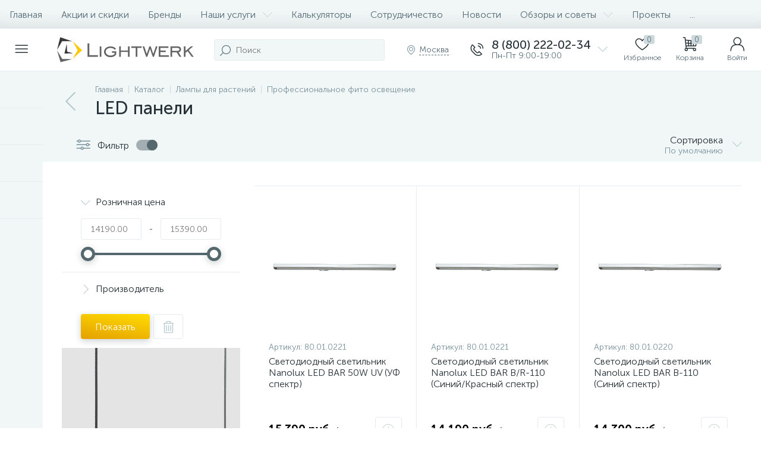

--- FILE ---
content_type: text/css
request_url: https://xn--80aejohb3bn.xn--p1ai/bitrix/templates/enext/components/bitrix/catalog/.default/bitrix/catalog.smart.filter/.default/style.min.css?176483776916991
body_size: 2639
content:
.bx-filter{width:400px;height:100%;padding-bottom:72px;position:fixed;right:-400px;top:0;background:#fff;z-index:1100;-webkit-transition:right .3s ease 0;-moz-transition:right .3s ease 0;-o-transition:right .3s ease 0;transition:right .3s ease 0}.bx-filter.active{right:0}.bx-filter .bx-filter-title-container{height:72px;display:flex;align-items:center;padding:0 72px 0 24px;position:relative;background:#f1f6f7}.bx-filter .bx-filter-title-container > i{padding-right:18px;font-size:32px;color:#ced9db}.bx-filter .bx-filter-title{font-family:"Museo Sans Cyrl 500",sans-serif;font-size:20px;color:#263238;line-height:24px}.bx-filter .bx-filter-close{width:72px;height:100%;display:flex;flex-direction:column;align-items:center;justify-content:center;position:absolute;right:0;cursor:pointer}.bx-filter .bx-filter-close > i{font-size:24px;color:#b2c7cb;-webkit-transition:all .15s ease 0;-moz-transition:all .15s ease 0;-o-transition:all .15s ease 0;transition:all .15s ease 0}.bx-no-touch .bx-filter .bx-filter-close:hover > i,.bx-touch .bx-filter .bx-filter-close:active > i{color:#6639b6}.bx-filter .bx-filter-inner{height:-moz-calc(100% - 72px);height:-webkit-calc(100% - 72px);height:calc(100% - 72px)}.bx-filter .bx-filter-parameters-box{padding:18px 32px;position:relative;border-top:1px solid #e3ecef}.bx-filter .bx-filter-parameters-box:first-child{border:none}.bx-filter .bx-filter-button-box{width:400px;padding:15px 32px;position:fixed;right:-400px;bottom:0;-webkit-box-shadow:0 0 32px rgba(38,50,56,0.16);-moz-box-shadow:0 0 32px rgba(38,50,56,0.16);box-shadow:0 0 32px rgba(38,50,56,0.16);background:#f1f6f7;z-index:1100;-webkit-transition:right .3s ease 0;-moz-transition:right .3s ease 0;-o-transition:right .3s ease 0;transition:right .3s ease 0}.bx-filter.active .bx-filter-button-box{right:0}.bx-filter .bx-filter-button-box button{float:left}.bx-filter .bx-filter-button-box button + button{margin-left:6px}.bx-filter .bx-filter-button-box button[name="del_filter"] > i{display:none}.bx-filter-count{display:inline-block;margin-left:6px;padding:2px 4px 1px 5px;font-size:11px;color:#fff;line-height:13px;-moz-border-radius:3px;-webkit-border-radius:3px;-khtml-border-radius:3px;border-radius:3px;background:#566b75;-webkit-transition:all .15s ease 0;-moz-transition:all .15s ease 0;-o-transition:all .15s ease 0;transition:all .15s ease 0}.bx-filter .bx-filter-parameters-box-title{position:relative;cursor:pointer}.bx-filter .bx-filter-parameters-box-title i,.bx-filter .bx-filter-parameters-box-title span{-webkit-transition:all .15s ease 0;-moz-transition:all .15s ease 0;-o-transition:all .15s ease 0;transition:all .15s ease 0}.bx-filter .bx-filter-parameters-box-title i{position:absolute;left:0;top:50%;font-size:16px;color:#b2c7cb;-webkit-transform:translateY(-50%);-moz-transform:translateY(-50%);-ms-transform:translateY(-50%);-o-transform:translateY(-50%);transform:translateY(-50%)}.bx-filter .bx-filter-parameters-box:not(.bx-active) .bx-filter-parameters-box-title i{-webkit-transform:translateY(-50%) rotate(-90deg);-moz-transform:translateY(-50%) rotate(-90deg);-ms-transform:translateY(-50%) rotate(-90deg);-o-transform:translateY(-50%) rotate(-90deg);transform:translateY(-50%) rotate(-90deg)}.bx-filter .bx-filter-parameters-box-title span{display:inline-block;padding-left:25px;color:#263238}.bx-no-touch .bx-filter .bx-filter-parameters-box-title:hover i,.bx-touch .bx-filter .bx-filter-parameters-box-title:active i,.bx-no-touch .bx-filter .bx-filter-parameters-box-title:hover span,.bx-touch .bx-filter .bx-filter-parameters-box-title:active span{color:#6639b6}.bx-filter .bx-filter-parameters-box-hint{position:absolute;right:32px;top:18px;font-size:18px;color:#ced9db;-webkit-transition:all .15s ease 0;-moz-transition:all .15s ease 0;-o-transition:all .15s ease 0;transition:all .15s ease 0;cursor:pointer}.bx-no-touch .bx-filter .bx-filter-parameters-box-hint:hover,.bx-no-touch .bx-filter .bx-filter-parameters-box-hint:active{color:#6639b6}.bx-filter .bx-filter-block{display:none;margin-top:18px}.bx-filter .bx-filter-parameters-box.bx-active .bx-filter-block{display:block}.bx-filter .bx-filter-button-box .bx-filter-block{display:table;margin:0}.bx-filter .bx-filter-parameters-box-block-container{width:100%;display:table}.bx-filter .bx-filter-parameters-box-block{display:table-cell;vertical-align:middle}.bx-filter .bx-filter-separate{width:1px;padding:0 13px;font-size:14px;color:#263238;line-height:36px}.bx-filter .bx-filter-input-container input{width:100%;height:36px;margin:0;padding:0 16px;font-family:"Museo Sans Cyrl 300",sans-serif;font-size:14px;color:#263238;line-height:17px;border:1px solid #e3ecef;-moz-border-radius:3px;-webkit-border-radius:3px;-khtml-border-radius:3px;border-radius:3px;-webkit-appearance:none;background:#fff;outline:none}.bx-filter .bx-ui-slider-track-container{padding:22px 12px 10px}.bx-filter .bx-ui-slider-track{height:4px;position:relative;-moz-border-radius:2px;-webkit-border-radius:2px;-khtml-border-radius:2px;border-radius:2px;background:#e3ecef}.bx-filter .bx-ui-slider-pricebar-vd,.bx-filter .bx-ui-slider-pricebar-vn,.bx-filter .bx-ui-slider-pricebar-v,.bx-filter .bx-ui-slider-range{position:absolute;top:0;bottom:0;-moz-border-radius:2px;-webkit-border-radius:2px;-khtml-border-radius:2px;border-radius:2px}.bx-filter .bx-ui-slider-pricebar-vd{z-index:60;background:rgba(102,57,182,0.5)}.bx-filter .bx-ui-slider-pricebar-vn{z-index:70;background:#78909c}.bx-filter .bx-ui-slider-pricebar-v{z-index:80;background:#6639b6}.bx-filter .bx-ui-slider-range{z-index:90}.bx-filter .bx-ui-slider-handle{width:24px;height:24px;position:absolute;top:-10px;border:5px solid #6639b6;-moz-border-radius:12px;-webkit-border-radius:12px;-khtml-border-radius:12px;border-radius:12px;-webkit-box-shadow:0 3px 12px rgba(38,50,56,0.24);-moz-box-shadow:0 3px 12px rgba(38,50,56,0.24);box-shadow:0 3px 12px rgba(38,50,56,0.24);background:#fff}.bx-filter .bx-ui-slider-handle.left{left:0;margin-left:-12px}.bx-filter .bx-ui-slider-handle.right{right:0;margin-right:-12px}.bx-no-touch .bx-filter .bx-ui-slider-handle:hover{-webkit-cursor:grab;-ms-cursor:grab;-o-cursor:grab;cursor:grab}.bx-filter .bx-ui-slider-handle:active{-webkit-cursor:grabbing;-ms-cursor:grabbing;-o-cursor:grabbing;cursor:grabbing}.bx-filter .bx-filter-param-label{min-height:auto;display:table;margin-bottom:6px;padding:0;font-weight:300;cursor:pointer}.bx-filter .bx-filter-param-btn-inline .bx-filter-param-label{float:left;margin-left:6px}.bx-filter .bx-filter-param-label.disabled{cursor:default}.bx-filter .bx-filter-input-checkbox,.bx-filter .bx-filter-input-radio{max-height:120px;overflow:hidden}.bx-filter .bx-filter-input-checkbox .bx-filter-param-check-container,.bx-filter .bx-filter-input-radio .bx-filter-param-check-container,.bx-filter .bx-filter-param-text{display:table-cell;vertical-align:middle}.bx-filter .bx-filter-input-checkbox .bx-filter-param-check,.bx-filter .bx-filter-input-radio .bx-filter-param-check{width:18px;height:18px;display:flex;flex-direction:column;align-items:center;justify-content:center;-moz-border-radius:3px;-webkit-border-radius:3px;-khtml-border-radius:3px;border-radius:3px;-webkit-transition:all .15s ease 0;-moz-transition:all .15s ease 0;-o-transition:all .15s ease 0;transition:all .15s ease 0;background:#e3ecef}.bx-filter .bx-filter-input-radio .bx-filter-param-check{-moz-border-radius:9px;-webkit-border-radius:9px;-khtml-border-radius:9px;border-radius:9px}.bx-no-touch .bx-filter .bx-filter-input-checkbox .bx-filter-param-label:not(.disabled):hover .bx-filter-param-check,.bx-touch .bx-filter .bx-filter-input-checkbox .bx-filter-param-label:not(.disabled):active .bx-filter-param-check,.bx-no-touch .bx-filter .bx-filter-input-radio .bx-filter-param-label:not(.disabled):hover .bx-filter-param-check,.bx-touch .bx-filter .bx-filter-input-radio .bx-filter-param-label:not(.disabled):active .bx-filter-param-check{background:#78909c}.bx-filter .bx-filter-input-checkbox input[type=checkbox]:checked + .bx-filter-param-check-container .bx-filter-param-check,.bx-filter .bx-filter-input-radio input[type=radio]:checked + .bx-filter-param-check-container .bx-filter-param-check{background:#6639b6}.bx-filter .bx-filter-input-checkbox .bx-filter-param-check i,.bx-filter .bx-filter-input-radio .bx-filter-param-check i{display:none;font-size:12px;color:#fff}.bx-filter .bx-filter-input-checkbox input[type=checkbox]:checked + .bx-filter-param-check-container .bx-filter-param-check i,.bx-filter .bx-filter-input-radio input[type=radio]:checked + .bx-filter-param-check-container .bx-filter-param-check i{display:inline-block}.bx-filter .bx-filter-param-text{padding-left:9px;font-size:14px;color:#263238;line-height:17px}.bx-filter .bx-filter-param-label.disabled .bx-filter-param-text{color:#b2c7cb}.bx-filter .bx-filter-param-text > span{margin-left:6px;padding:2px 5px 1px;font-size:11px;color:#566b75;line-height:13px;-moz-border-radius:3px;-webkit-border-radius:3px;-khtml-border-radius:3px;border-radius:3px;background:#e3ecef}.bx-filter .bx-filter-param-label.disabled .bx-filter-param-text > span{color:#ced9db;background:#f1f6f7}.bx-filter .bx-filter-select-container{border:1px solid #e3ecef;-moz-border-radius:3px;-webkit-border-radius:3px;-khtml-border-radius:3px;border-radius:3px;background:#fff}.bx-filter .bx-filter-select-block{padding:10px 46px 9px 16px;position:relative;cursor:pointer}.bx-filter .bx-filter-select-text{overflow:hidden;font-size:14px;color:#263238;line-height:17px;white-space:nowrap;text-overflow:ellipsis;-ms-text-overflow:ellipsis}.bx-filter .bx-filter-select-text.fix .bx-filter-btn-color-icon-container{display:inline-block;vertical-align:middle;margin-right:-3px}.bx-filter .bx-filter-select-text.fix .bx-filter-param-text{display:inline}.bx-filter .bx-filter-select-arrow{width:30px;height:100%;display:flex;flex-direction:column;align-items:center;justify-content:center;position:absolute;top:0;right:0}.bx-filter .bx-filter-select-arrow i{font-size:16px;color:#b2c7cb}.popup-window.bx-filter-popup-window{padding:0;left:-1px!important;right:-1px;top:36px!important;border:none;-moz-border-radius:3px;-webkit-border-radius:3px;-khtml-border-radius:3px;border-radius:3px;-webkit-box-shadow:0 9px 24px rgba(38,50,56,0.24);-moz-box-shadow:0 9px 24px rgba(38,50,56,0.24);box-shadow:0 9px 24px rgba(38,50,56,0.24);z-index:202!important}.popup-window.bx-filter-popup-window .popup-window-content{background:none}.bx-filter-select-popup ul{margin:0;padding:0;list-style:none}.bx-filter-select-popup ul li .bx-filter-param-label{display:block;margin:0;padding:8px 12px;font-size:14px;color:#263238;line-height:17px}.bx-filter-select-popup.fix ul li .bx-filter-param-label{width:100%;display:table}.bx-filter-select-popup ul li:first-child .bx-filter-param-label{-moz-border-radius:3px 3px 0 0;-webkit-border-radius:3px 3px 0 0;-khtml-border-radius:3px 3px 0 0;border-radius:3px 3px 0 0}.bx-filter-select-popup ul li:last-child .bx-filter-param-label{-moz-border-radius:0 0 3px 3px;-webkit-border-radius:0 0 3px 3px;-khtml-border-radius:0 0 3px 3px;border-radius:0 0 3px 3px}.bx-no-touch .bx-filter-select-popup ul li .bx-filter-param-label:not(.disabled):hover,.bx-touch .bx-filter-select-popup ul li .bx-filter-param-label:not(.disabled):active{background:#f1f6f7}.bx-filter-select-popup ul li .bx-filter-param-label.disabled{color:#b2c7cb}.bx-filter-select-popup.fix ul li .bx-filter-btn-color-icon-container{width:36px;display:table-cell;vertical-align:middle}.bx-filter-select-popup.fix ul li .bx-filter-param-label.disabled .bx-filter-param-text{color:#b2c7cb}.bx-filter .bx-filter-param-btn-inline{float:left;margin-left:-6px}.bx-filter .bx-filter-param-btn-inline .bx-filter-param-btn{display:block}.bx-filter .bx-filter-param-btn-block{max-height:120px;overflow:hidden}.bx-filter .bx-filter-param-btn-block .bx-filter-param-btn{display:table-cell;vertical-align:middle}.bx-filter .bx-filter-btn-color-icon-container{display:block}.bx-filter .bx-filter-btn-color-icon{width:36px;height:36px;display:block;position:relative;overflow:hidden;-moz-border-radius:5px;-webkit-border-radius:5px;-khtml-border-radius:5px;border-radius:5px;background-position:center;background-repeat:no-repeat;background-size:cover;-webkit-transition:all .15s ease 0;-moz-transition:all .15s ease 0;-o-transition:all .15s ease 0;transition:all .15s ease 0}.bx-filter .bx-filter-param-label.disabled .bx-filter-btn-color-icon{background:#f1f6f7!important}.bx-filter .bx-filter-btn-color-icon:before,.bx-filter .bx-filter-btn-color-icon:after{position:absolute;left:0;top:0;right:0;bottom:0;-moz-border-radius:5px;-webkit-border-radius:5px;-khtml-border-radius:5px;border-radius:5px}.bx-filter .bx-filter-btn-color-icon:before{content:none;border:4px solid transparent}.bx-no-touch .bx-filter .bx-filter-param-label:not(.disabled):hover .bx-filter-btn-color-icon:before,.bx-touch .bx-filter .bx-filter-param-label:not(.disabled):active .bx-filter-btn-color-icon:before,.bx-filter .bx-filter-param-label:not(.disabled).bx-active .bx-filter-btn-color-icon:before{content:"";border-color:#fff}.bx-filter .bx-filter-btn-color-icon:after{content:"";border:2px solid #e3ecef}.bx-no-touch .bx-filter .bx-filter-param-label:not(.disabled):hover .bx-filter-btn-color-icon:after,.bx-touch .bx-filter .bx-filter-param-label:not(.disabled):active .bx-filter-btn-color-icon:after{border-color:#78909c}.bx-filter .bx-filter-param-label:not(.disabled).bx-active .bx-filter-btn-color-icon:after{border-color:#6639b6}.bx-filter .bx-filter-calendar-container{margin-bottom:6px;position:relative}.bx-filter .bx-filter-calendar-container input{padding-right:47px}.bx-filter .bx-filter-calendar-container .calendar-icon{margin:0;position:absolute;right:12px;top:8px}@media(max-width: 1042px){.bx-filter{-webkit-transition:width .3s ease 0s,right .3s ease 0;-moz-transition:width .3s ease 0s,right .3s ease 0;-o-transition:width .3s ease 0s,right .3s ease 0;transition:width .3s ease 0s,right .3s ease 0}.bx-filter.active{width:100%}.bx-filter .bx-filter-button-box{-webkit-transition:width .3s ease 0s,right .3s ease 0;-moz-transition:width .3s ease 0s,right .3s ease 0;-o-transition:width .3s ease 0s,right .3s ease 0;transition:width .3s ease 0s,right .3s ease 0}.bx-filter.active .bx-filter-button-box{width:100%}.bx-panel-tooltip{width:auto!important;left:32px!important;right:32px}}@media(min-width: 1043px) and (max-width: 1271px){.bx-panel-tooltip{width:354px!important;left:unset!important;right:32px}}@media(min-width: 1272px){.smart-filter-view-left-active .bx-filter{width:300px;height:unset;float:left;margin-right:24px;padding:0;position:static;background:none;z-index:unset;-webkit-transition:none;-moz-transition:none;-o-transition:none;transition:none}.smart-filter-view-left-active .bx-filter .bx-filter-title-container{display:none}.smart-filter-view-left-active .bx-filter .bx-filter-inner{height:unset}.smart-filter-view-left-active .bx-filter .bx-filter-button-box{width:300px;position:static;right:unset;-webkit-box-shadow:none;-moz-box-shadow:none;box-shadow:none;background:#fff;z-index:unset;-webkit-transition:none;-moz-transition:none;-o-transition:none;transition:none}.smart-filter-view-left-active .bx-filter .bx-filter-button-box.fixed{width:unset;position:fixed;-webkit-box-shadow:0 0 32px rgba(38,50,56,0.16);-moz-box-shadow:0 0 32px rgba(38,50,56,0.16);box-shadow:0 0 32px rgba(38,50,56,0.16);background:#f1f6f7;z-index:200}.smart-filter-view-left-active .bx-filter .bx-filter-button-box button[name="del_filter"]{width:45px}.smart-filter-view-left-active .bx-filter .bx-filter-button-box button[name="del_filter"] > i{color:#b2c7cb;display:block;padding-right:0}.bx-no-touch .smart-filter-view-left-active .bx-filter .bx-filter-button-box button[name="del_filter"]:hover > i,.bx-touch .smart-filter-view-left-active .bx-filter .bx-filter-button-box button[name="del_filter"]:active > i{color:#fff}.smart-filter-view-left-active .bx-filter .bx-filter-button-box button[name="del_filter"] > span{display:none}body:not(.smart-filter-view-left-active) .bx-panel-tooltip{width:354px!important;left:unset!important;right:32px}}.filter-main-block-color{border:1px solid #ccc;margin-left:11px;width:36px;height:36px;display:inline-block;position:relative;overflow:hidden;-moz-border-radius:5px;-webkit-border-radius:5px;-khtml-border-radius:5px;border-radius:5px;background-position:center;background-repeat:no-repeat;background-size:cover;-webkit-transition:all .15s ease 0;-moz-transition:all .15s ease 0;-o-transition:all .15s ease 0;transition:all .15s ease 0}.filter-main-block-color span{margin:0;padding:0;float:left;height:36px}.text--description{display:none;position:absolute;background-color:#0f0f0fa3;border:1px solid #000;border-radius:3px;left:60px;color:#fff;font-size:10px;padding:0 3px;z-index:1111}.show-text--description:hover .text--description{display:inline}input:checked + .filter-main-block-color{border:2px solid #55676e!important}

--- FILE ---
content_type: text/css
request_url: https://xn--80aejohb3bn.xn--p1ai/bitrix/templates/enext/css/efn/28-industrial-equipment-efn.min.css?17648377701918
body_size: 450
content:
@font-face{font-family:'28-industrial-equipment-efn';src:url(../../fonts/efn/28-industrial-equipment-efn.eot?jevfcj);src:url(../../fonts/efn/28-industrial-equipment-efn.eot?jevfcj#iefix) format('embedded-opentype'),url(../../fonts/efn/28-industrial-equipment-efn.ttf?jevfcj) format('truetype'),url(../../fonts/efn/28-industrial-equipment-efn.woff?jevfcj) format('woff'),url(../../fonts/efn/28-industrial-equipment-efn.svg?jevfcj#28-industrial-equipment-efn) format('svg');font-weight:400;font-style:normal;font-display:block}[class*=" efn28-"],[class^=efn28-]{font-family:'28-industrial-equipment-efn'!important;speak:never;font-style:normal;font-weight:400;font-variant:normal;text-transform:none;line-height:1;-webkit-font-smoothing:antialiased;-moz-osx-font-smoothing:grayscale}.efn28-gasoline-generator:before{content:"\e900"}.efn28-diesel-generator:before{content:"\e901"}.efn28-inverter-generator:before{content:"\e902"}.efn28-battery-charger:before{content:"\e903"}.efn28-inverter-welding-machine:before{content:"\e904"}.efn28-welding-machine:before{content:"\e905"}.efn28-welding:before{content:"\e906"}.efn28-welding-mask:before{content:"\e907"}.efn28-welding-torch:before{content:"\e908"}.efn28-welding-electrode:before{content:"\e909"}.efn28-gas-cylinder:before{content:"\e90a"}.efn28-manometer:before{content:"\e90b"}.efn28-air-compressor:before{content:"\e90c"}.efn28-air-compressor-vertical:before{content:"\e90d"}.efn28-screw-compressor:before{content:"\e90e"}.efn28-stationary-air-compressor:before{content:"\e90f"}.efn28-diesel-air-compressor:before{content:"\e910"}.efn28-air-receiver:before{content:"\e911"}.efn28-air-receiver-horizontal:before{content:"\e912"}.efn28-air-compressor-pump:before{content:"\e913"}.efn28-air-filter-lubricator:before{content:"\e914"}.efn28-air-hose:before{content:"\e915"}.efn28-quick-coupling:before{content:"\e916"}.efn28-airless-paint-sprayer:before{content:"\e917"}

--- FILE ---
content_type: text/css
request_url: https://xn--80aejohb3bn.xn--p1ai/bitrix/templates/enext/schemes/GRAY/colors.min.css?176483777042657
body_size: 4889
content:
a:link,a:visited{color:#55686e;}.bx-no-touch a:hover,.bx-touch a:active{color:#6b838b;}.top-panel__logo a > span + span{color:#55686e;}.bx-no-touch .slide-menu-interface-2-0-1 .top-panel__search-btn:hover .top-panel__search-btn-title,.bx-touch .slide-menu-interface-2-0-1 .top-panel__search-btn:active .top-panel__search-btn-title,.bx-no-touch .slide-menu-interface-2-0-1-inner .top-panel__search-btn:hover .top-panel__search-btn-title,.bx-touch .slide-menu-interface-2-0-1-inner .top-panel__search-btn:active .top-panel__search-btn-title,.bx-no-touch .slide-menu-interface-2-0-2 .top-panel__search-btn:hover .top-panel__search-btn-title,.bx-touch .slide-menu-interface-2-0-2 .top-panel__search-btn:active .top-panel__search-btn-title,.bx-no-touch .slide-menu-interface-2-0-3 .top-panel__search-btn:hover .top-panel__search-btn-title,.bx-touch .slide-menu-interface-2-0-3 .top-panel__search-btn:active .top-panel__search-btn-title{color:#55686e;}.top-panel__search i + i.active{background:#55686e;}.bx-no-touch .slide-menu-interface-2-0-1 .mini-cart__delay:hover .mini-cart__title,.bx-touch .slide-menu-interface-2-0-1 .mini-cart__delay:active .mini-cart__title,.bx-no-touch .slide-menu-interface-2-0-1 .mini-cart__cart:hover .mini-cart__title,.bx-touch .slide-menu-interface-2-0-1 .mini-cart__cart:active .mini-cart__title,.bx-no-touch .slide-menu-interface-2-0-1-inner .mini-cart__delay:hover .mini-cart__title,.bx-touch .slide-menu-interface-2-0-1-inner .mini-cart__delay:active .mini-cart__title,.bx-no-touch .slide-menu-interface-2-0-1-inner .mini-cart__cart:hover .mini-cart__title,.bx-touch .slide-menu-interface-2-0-1-inner .mini-cart__cart:active .mini-cart__title,.bx-no-touch .slide-menu-interface-2-0-2 .mini-cart__delay:hover .mini-cart__title,.bx-touch .slide-menu-interface-2-0-2 .mini-cart__delay:active .mini-cart__title,.bx-no-touch .slide-menu-interface-2-0-2 .mini-cart__cart:hover .mini-cart__title,.bx-touch .slide-menu-interface-2-0-2 .mini-cart__cart:active .mini-cart__title,.bx-no-touch .slide-menu-interface-2-0-3 .mini-cart__delay:hover .mini-cart__title,.bx-touch .slide-menu-interface-2-0-3 .mini-cart__delay:active .mini-cart__title,.bx-no-touch .slide-menu-interface-2-0-3 .mini-cart__cart:hover .mini-cart__title,.bx-touch .slide-menu-interface-2-0-3 .mini-cart__cart:active .mini-cart__title{color:#55686e;}.mini-cart__delay:not(.empty) .mini-cart__count,.mini-cart__cart:not(.empty) .mini-cart__count{background-color:#55686e;}.bx-no-touch .slide-menu-interface-2-0-1 .top-panel__user-link:hover .top-panel__user-title,.bx-touch .slide-menu-interface-2-0-1 .top-panel__user-link:active .top-panel__user-title,.bx-no-touch .slide-menu-interface-2-0-1-inner .top-panel__user-link:hover .top-panel__user-title,.bx-touch .slide-menu-interface-2-0-1-inner .top-panel__user-link:active .top-panel__user-title,.bx-no-touch .slide-menu-interface-2-0-2 .top-panel__user-link:hover .top-panel__user-title,.bx-touch .slide-menu-interface-2-0-2 .top-panel__user-link:active .top-panel__user-title,.bx-no-touch .slide-menu-interface-2-0-3 .top-panel__user-link:hover .top-panel__user-title,.bx-touch .slide-menu-interface-2-0-3 .top-panel__user-link:active .top-panel__user-title{color:#55686e;}.bx-no-touch .tabs__scroll .owl-prev:hover i,.bx-touch .tabs__scroll .owl-prev:active i,.bx-no-touch .tabs__scroll .owl-next:hover i,.bx-touch .tabs__scroll .owl-next:active i{color:#55686e;}.bx-no-touch .tabs__tab:hover,.bx-touch .tabs__tab:active{color:#55686e;}.tabs__tab:after{background:#55686e;}.bx-no-touch .navigation-back:hover > i,.bx-touch .navigation-back:active > i{color:#55686e;}.bx-no-touch .navigation-breadcrumb__item > a:hover{color:#55686e;}.bx-no-touch .navigation-share-icon:hover > i,.bx-touch .navigation-share-icon:active > i,.navigation-share-icon.active > i{color:#55686e;}.bx-no-touch .catalog-section-sort-popup ul li a:hover,.bx-touch .catalog-section-sort-popup ul li a:active,.catalog-section-sort-popup ul li.active a,.bx-no-touch .bx-drop-down-popup-window .drop-down-popup ul li:not(.notallowed) span:hover,.bx-touch .bx-drop-down-popup-window .drop-down-popup ul li:not(.notallowed) span:active,.bx-drop-down-popup-window .drop-down-popup ul li:not(.notallowed).selected span{color:#55686e;}.pagination > .active > a,.pagination > .active > a:focus,.bx-no-touch .pagination > .active > a:hover,.bx-touch .pagination > .active > a:active,.pagination > .active > span,.pagination > .active > span:focus,.bx-no-touch .pagination > .active > span:hover,.bx-touch .pagination > .active > span:active{border-color:#55686e;background-color:#55686e;}.bx-no-touch .scroll-up:hover,.bx-touch .scroll-up:active{background-color:#55686e;}.bx-no-touch .slide-panel__close:hover > i,.bx-touch .slide-panel__close:active > i,.bx-no-touch .slide-panel-contacts__close:hover > i,.bx-touch .slide-panel-contacts__close:active > i,.bx-no-touch .slide-panel-cart__close:hover > i,.bx-touch .slide-panel-cart__close:active > i,.bx-no-touch .slide-panel-map__close:hover > i,.bx-touch .slide-panel-map__close:active > i,.bx-no-touch .popup-panel__close:hover > i,.bx-touch .popup-panel__close:active > i{color:#55686e;}.bx-no-touch .popup-panel__prev:hover,.bx-touch .popup-panel__prev:active,.bx-no-touch .popup-panel__next:hover,.bx-touch .popup-panel__next:active{background:#55686e;}.slide-panel__loader > div > span:after,.slide-panel-contacts__loader > div > span:after,.slide-panel-cart__loader > div > span:after,.slide-panel-map__loader > div > span:after,.popup-panel__loader > div > span:after{border-color:#55686e;}.bx-no-touch .slide-panel__contacts-item__hours-icon > i:hover,.bx-touch .slide-panel__contacts-item__hours-icon > i:active{color:#55686e;}.form-control:focus{border-color:#55686e;-webkit-box-shadow:0px 0px 5px rgba(85,104,110,0.5);-moz-box-shadow:0px 0px 5px rgba(85,104,110,0.5);box-shadow:0px 0px 5px rgba(85,104,110,0.5);}.form-group .checkbox input:checked + .check-cont .check,.form-group .checkbox input:checked + label .check-cont .check,.form-group .radio input:checked + .check-cont .check{background-color:#55686e;}.bx-no-touch .btn-default:hover,.bx-touch .btn-default:active,.bx-no-touch a.btn-default:hover,.bx-touch a.btn-default:active,.bx-no-touch .btn-success:hover,.bx-touch .btn-success:active,.bx-no-touch a.btn-success:hover,.bx-touch a.btn-success:active,.bx-no-touch .btn-reset:hover,.bx-touch .btn-reset:active,.bx-no-touch .btn-cancel:hover,.bx-touch .btn-cancel:active,.bx-no-touch .btn-more:hover,.bx-touch .btn-more:active{border-color:#55686e;background-color:#55686e;}.btn-primary,.btn-primary:focus,a.btn-primary:link,a.btn-primary:visited,a.btn-primary:focus{background-color:#55686e;}.bx-no-touch .btn-primary:hover,.bx-touch .btn-primary:active,.bx-no-touch a.btn-primary:hover,.bx-touch a.btn-primary:active{background-color:#6b838b;}a.btn-slider-1:link,a.btn-slider-1:visited,a.btn-slider-1:focus{background-color:#55686e;}a.btn-slider-2:after{background:#55686e;}.bx-no-touch a.btn-slider:hover,.bx-touch a.btn-slider:active{background-color:#55686e;}.bx-no-touch a.btn-slider-1:hover,.bx-touch a.btn-slider-1:active{background-color:#6b838b;}.btn-buy:after,a.btn-buy:after{background:#55686e;}.bx-no-touch input[type="button"].btn-buy:hover,.bx-touch input[type="button"].btn-buy:active{background:#55686e;background:-moz-linear-gradient(10deg,#55686e 0%,#55686e 100%);background:-webkit-linear-gradient(10deg,#55686e 0%,#55686e 100%);background:linear-gradient(10deg,#55686e 0%,#55686e 100%);filter:progid:DXImageTransform.Microsoft.gradient(startColorstr='@bcolor',endColorstr='@bcolor',GradientType=1);}.bx-no-touch .btn-buy-ok:hover,.bx-touch .btn-buy-ok:active{background:#55686e;}.bx-no-touch .btn-order:hover,.bx-touch .btn-order:active{background:#55686e;}.btn-loader > span > span:after{border-color:#55686e;}@media (max-width: 1042px){.bx-no-touch .top-panel__catalog-icon:hover .top-panel__catalog-icon-title,.bx-touch .top-panel__catalog-icon:active .top-panel__catalog-icon-title{color:#55686e;}}.content-block-list > ul > li:before,.content-block-list > ol > li:after{background:#55686e;}.content-block-top-place{background:#55686e;}.jFiler-loader > div > div:after{border-color:#55686e;}.bx-no-touch .jFiler-item-trash-action:hover,.bx-touch .jFiler-item-trash-action:active{background:#55686e;}.form-group-list-item-active,.bx-no-touch .form-group-list-item-active:hover,.bx-touch .form-group-list-item-active:active{border-color:#55686e;background:rgba(85,104,110,0.16);}.compare-different input[type="checkbox"]:checked ~ .compare-different-checkbox{background:#55686e;}.bx-no-touch .compare-item-caption:hover .compare-item-name,.bx-touch .compare-item-caption:active .compare-item-name{color:#55686e;}.bx-no-touch .compare-item-delete:hover > i,.bx-touch .compare-item-delete:active > i{color:#55686e;}.compare-item-price-economy{color:#55686e;}.bx-no-touch .catalog-set-constructor-item-title > a:hover,.bx-touch .catalog-set-constructor-item-title > a:active{color:#55686e;}.catalog-set-constructor-basket-props-input-radio label input[type=radio]:checked + .check-container .check{background-color:#55686e;}.catalog-set-constructor-price-economy{color:#55686e;}.bx-no-touch .catalog-set-constructor-added-item-title:hover,.bx-touch .catalog-set-constructor-added-item-title:active{color:#55686e;}.bx-no-touch .catalog-set-constructor-added-item-delete > i:hover,.bx-touch .catalog-set-constructor-added-item-delete > i:active{color:#55686e;}.catalog-set-constructor-tabs-tab.active,.bx-no-touch .catalog-set-constructor-tabs-tab.active:hover,.bx-touch .catalog-set-constructor-tabs-tab.active:active{border-color:#55686e;background:rgba(85,104,110,0.16);}.bx-no-touch .slide-panel-geo-delivery-amount-btn-minus:hover > span,.bx-touch .slide-panel-geo-delivery-amount-btn-minus:active > span,.bx-no-touch .slide-panel-geo-delivery-amount-btn-plus:hover > span,.bx-touch .slide-panel-geo-delivery-amount-btn-plus:active > span{color:#55686e;}.bx-no-touch .object-item-marker-link:hover,.bx-touch .object-item-marker-link:active{border-color:#55686e;background:#55686e;}.bx-no-touch .bx-ordercart-tabs-scroll .owl-prev:hover i,.bx-touch .bx-ordercart-tabs-scroll .owl-prev:active i,.bx-no-touch .bx-ordercart-tabs-scroll .owl-next:hover i,.bx-touch .bx-ordercart-tabs-scroll .owl-next:active i{color:#55686e;}.bx-no-touch .bx-ordercart-tab:hover,.bx-touch .bx-ordercart-tab:active{color:#55686e;}.bx-ordercart-tab:after{background:#55686e;}.bx-no-touch .bx-ordercart-tab-button:hover > span,.bx-touch .bx-ordercart-tab-button:active > span{color:#55686e;}.bx-no-touch .basket-item-title > a:hover,.bx-touch .basket-item-title > a:active,.bx-no-touch .slide-panel-basket-item-title > a:hover,.bx-touch .slide-panel-basket-item-title > a:active{color:#55686e;}.basket-item-sku-item-color.selected:after,.bx-no-touch .basket-item-sku-item-color.selected:hover:after,.bx-touch .basket-item-sku-item-color.selected:active:after,.slide-panel-basket-item-sku-item-color.selected:after,.bx-no-touch .slide-panel-basket-item-sku-item-color.selected:hover:after,.bx-touch .slide-panel-basket-item-sku-item-color.selected:active:after{border-color:#55686e;}.basket-item-sku-item-text.selected,.bx-no-touch .basket-item-sku-item-text.selected:hover,.bx-touch .basket-item-sku-item-text.selected:active,.slide-panel-basket-item-sku-item-text.selected,.bx-no-touch .slide-panel-basket-item-sku-item-text.selected:hover,.bx-touch .slide-panel-basket-item-sku-item-text.selected:active{border-color:#55686e;background:rgba(85,104,110,0.16);}.basket-item-discount{color:#55686e;}.bx-no-touch .basket-item-amount-btn-minus:hover,.bx-touch .basket-item-amount-btn-minus:active,.bx-no-touch .basket-item-amount-btn-plus:hover,.bx-touch .basket-item-amount-btn-plus:active,.bx-no-touch .slide-panel-basket-item-amount-btn-minus:hover,.bx-touch .slide-panel-basket-item-amount-btn-minus:active,.bx-no-touch .slide-panel-basket-item-amount-btn-plus:hover,.bx-touch .slide-panel-basket-item-amount-btn-plus:active{color:#55686e;}.bx-no-touch .basket-item-control:hover i,.bx-touch .basket-item-control:active i,.bx-no-touch .slide-panel-basket-item-control:hover > i,.bx-touch .slide-panel-basket-item-control:active > i{color:#55686e;}.bx-no-touch .bx_ordercart_coupon_close:hover:before,.bx-touch .bx_ordercart_coupon_close:active:before,.bx-no-touch .bx_ordercart_coupon_close:hover:after,.bx-touch .bx_ordercart_coupon_close:active:after{background-color:#55686e;}.search-yandex-microphone.active{background:#55686e;}.bx-no-touch .search-yandex-close:hover > i,.bx-touch .search-yandex-close:active > i{color:#55686e;}.search-yandex-check-available input[type="checkbox"]:checked ~ .search-yandex-check-available-check{background:#55686e;}.bx-no-touch .search-yandex-section:hover,.bx-touch .search-yandex-section:active{color:#55686e;}.slide-panel .search-yandex-section.active,.bx-no-touch .slide-panel .search-yandex-section.active:hover,.bx-touch .slide-panel .search-yandex-section.active:active{border-color:#55686e;background:rgba(85,104,110,0.16);}.search-yandex-section.active > span{background:#55686e;}.bx-no-touch .bx_searche .bx_title a:hover,.bx-touch .bx_searche .bx_title a:active,.bx-no-touch .search-yandex-item-title:hover,.bx-touch .search-yandex-item-title:active{color:#55686e;}.title-search-wait > div > span:after,.search-yandex-wait > div > span:after{border-color:#55686e;}.settings-panel .switch:hover{background-color:#55686e;}.settings-panel .selectbox input:checked + label{background-color:#55686e;}.settings-panel .multiselectbox label:hover .check,.settings-panel .multiselectbox input:checked + label:hover .check{background-color:#55686e;}.bx-no-touch .catalog-section-link:hover,.bx-touch .catalog-section-link:active{color:#3d4b52;}.catalog-section-link.active,.bx-no-touch .catalog-section-link.active:hover,.bx-touch .catalog-section-link.active:active{border-color:#55686e;background:rgba(85,104,110,0.16);}.bx-no-touch .catalog-section-link-btn:hover > span,.bx-touch .catalog-section-link-btn:active > span{color:#55686e;}.bx-no-touch .catalog-section-link-btn:hover > i,.bx-touch .catalog-section-link-btn:active > i{color:#55686e;}.bx-no-touch .catalog-section-filter:hover .catalog-section-filter-block > i,.bx-touch .catalog-section-filter:active .catalog-section-filter-block > i,.bx-no-touch .catalog-section-filter:hover .catalog-section-filter-block > span:not(.catalog-section-filter-count),.bx-touch .catalog-section-filter:active .catalog-section-filter-block > span:not(.catalog-section-filter-count){color:#55686e;}.catalog-section-filter-count{background:#55686e;}.catalog-section-filter-toggle > input:checked + label{background:rgba(85,104,110,0.5);}.catalog-section-filter-toggle > input:checked + label:after{background:#55686e;}.catalog-section-toggle > label:after{background:#55686e;}.bx-no-touch .catalog-section-sort:hover .catalog-section-sort-text,.bx-touch .catalog-section-sort:active .catalog-section-sort-text{color:#55686e;}.bx-no-touch .catalog-section-sort:hover .catalog-section-sort-text > span,.bx-touch .catalog-section-sort:active .catalog-section-sort-text > span{color:#55686e;}.bx-no-touch .catalog-section-sort:hover .catalog-section-sort-arrow i,.bx-touch .catalog-section-sort:active .catalog-section-sort-arrow i{color:#55686e;}.bx-no-touch .bx-filter .bx-filter-close:hover > i,.bx-touch .bx-filter .bx-filter-close:active > i{color:#55686e;}.bx-no-touch .bx-filter .bx-filter-parameters-box-title:hover i,.bx-touch .bx-filter .bx-filter-parameters-box-title:active i,.bx-no-touch .bx-filter .bx-filter-parameters-box-title:hover span,.bx-touch .bx-filter .bx-filter-parameters-box-title:active span{color:#55686e;}.bx-no-touch .bx-filter .bx-filter-parameters-box-hint:hover,.bx-no-touch .bx-filter .bx-filter-parameters-box-hint:active{color:#55686e;}.bx-filter .bx-ui-slider-pricebar-vd{background:rgba(85,104,110,0.5);}.bx-filter .bx-ui-slider-pricebar-v{background:#55686e;}.bx-filter .bx-ui-slider-handle{border-color:#55686e;}.bx-filter .bx-filter-input-checkbox input[type=checkbox]:checked + .bx-filter-param-check-container .bx-filter-param-check,.bx-filter .bx-filter-input-radio input[type=radio]:checked + .bx-filter-param-check-container .bx-filter-param-check{background-color:#55686e;}.bx-filter .bx-filter-param-label:not(.disabled).bx-active .bx-filter-btn-color-icon:after{border-color:#55686e;}.catalog-compare-link{background:rgba(85,104,110,0.16);}.bx-no-touch .catalog-compare-link:hover,.bx-touch .catalog-compare-link:active{background:rgba(85,104,110,0.32);}.catalog-compare-count{background:#55686e;}.catalog-discsave{border-color:#55686e;}.bx-no-touch .product-item-detail-tabs-scroll .owl-prev:hover i,.bx-touch .product-item-detail-tabs-scroll .owl-prev:active i,.bx-no-touch .product-item-detail-tabs-scroll .owl-next:hover i,.bx-touch .product-item-detail-tabs-scroll .owl-next:active i{color:#55686e;}.bx-no-touch .product-item-detail-tab:hover,.bx-touch .product-item-detail-tab:active{color:#55686e;}.product-item-detail-tab:after{background:#55686e;}.product-item-detail-slider-progress-bar{background-color:#55686e;}.product-item-detail-slider-controls-image.active,.product-item-detail-slider-controls-video.active{border-color:#55686e;}.bx-no-touch .product-item-detail-slider-left:hover > i,.bx-touch .product-item-detail-slider-left:active > i,.bx-no-touch .product-item-detail-slider-right:hover > i,.bx-touch .product-item-detail-slider-right:active > i{color:#55686e;}.bx-no-touch .product-item-detail-slider-container.popup .product-item-detail-slider-close:hover > i,.bx-touch .product-item-detail-slider-container.popup .product-item-detail-slider-close:active > i{color:#55686e;}.product-item-detail-delay-loader > div > span:after{border-color:#55686e;}.product-item-detail-price-economy{color:#55686e;}.product-item-detail-scu-item-color.selected:after,.bx-no-touch .product-item-detail-scu-item-color.selected:hover:after,.bx-touch .product-item-detail-scu-item-color.selected:active:after{border-color:#55686e;}.product-item-detail-scu-item-text.selected,.bx-no-touch .product-item-detail-scu-item-text.selected:hover,.bx-touch .product-item-detail-scu-item-text.selected:active{border-color:#55686e;background:rgba(85,104,110,0.16);}.product-item-detail-basket-props-input-radio label input[type=radio]:checked + .check-container .check{background-color:#55686e;}.bx-no-touch .product-item-detail-amount-btn-minus:not(.product-item-detail-amount-btn-disabled):hover,.bx-touch .product-item-detail-amount-btn-minus:not(.product-item-detail-amount-btn-disabled):active,.bx-no-touch .product-item-detail-amount-btn-plus:not(.product-item-detail-amount-btn-disabled):hover,.bx-touch .product-item-detail-amount-btn-plus:not(.product-item-detail-amount-btn-disabled):active{color:#55686e;}.product-item-detail-compare input[type="checkbox"]:checked ~ .product-item-detail-compare-checkbox{background:#55686e;}.product-item-detail-geo-delivery-loader > div > span:after{border-color:#55686e;}.product-item-detail-object-btn:after{background:#55686e;}.product-item-detail-scu-items-link.active,.bx-no-touch .product-item-detail-scu-items-link.active:hover,.bx-touch .product-item-detail-scu-items-link.active:active{border-color:#55686e;background:rgba(85,104,110,0.16);}.product-item-detail-scu-item-object-hours-loader > div > span:after{border-color:#55686e;}.product-item-detail-scu-item-object-geo-delivery-loader > div > span > span:after{border-color:#55686e;}.bx-no-touch .product-item-detail-scu-item-price:hover .product-item-detail-scu-item-price-ranges-icon > i,.bx-touch .product-item-detail-scu-item-price:active .product-item-detail-scu-item-price-ranges-icon > i{color:#55686e;}.bx-no-touch .product-item-detail-scu-item-price-update-icon:hover > i,.bx-touch .product-item-detail-scu-item-price-update-icon:active > i{color:#55686e;}.product-item-detail-scu-item-price-update-loader > span > span:after{border-color:#55686e;}.bx-no-touch .product-item-detail-scu-item-object-marker-title:hover,.bx-touch .product-item-detail-scu-item-object-marker-title:active{color:#55686e;}.bx-no-touch .product-item-detail-set-item:hover .product-item-detail-set-item-title,.bx-touch .product-item-detail-set-item:active .product-item-detail-set-item-title{color:#55686e;}.product-item-detail-files-docs-icon[data-type="rar"],.product-item-detail-files-docs-icon[data-type="zip"],.product-item-detail-files-docs-icon[data-type="gzip"]{background:#55686e;}.bx-no-touch .product-item-detail-files-docs-item:hover .product-item-detail-files-docs-name,.bx-touch .product-item-detail-files-docs-item:active .product-item-detail-files-docs-name{color:#55686e;}.product-item-detail-more-products-section-link.active,.bx-no-touch .product-item-detail-more-products-section-link.active:hover,.bx-touch .product-item-detail-more-products-section-link.active:active{border-color:#55686e;background:rgba(85,104,110,0.16);}.bx-no-touch .product-item-detail-more-products-section-link-btn:hover > span,.bx-touch .product-item-detail-more-products-section-link-btn:active > span{color:#55686e;}.bx-no-touch .product-item-detail-more-products-section-link-btn:hover > i,.bx-touch .product-item-detail-more-products-section-link-btn:active > i{color:#55686e;}.product-item-detail-article-slider-progress-bar{background-color:#55686e;}.product-item-detail-article-slider-controls-image.active,.product-item-detail-article-slider-controls-video.active{border-color:#55686e;}.bx-no-touch .product-item-detail-article-slider-left:hover > i,.bx-touch .product-item-detail-article-slider-left:active > i,.bx-no-touch .product-item-detail-article-slider-right:hover > i,.bx-touch .product-item-detail-article-slider-right:active > i{color:#55686e;}.bx-no-touch .product-item-detail-article-slider-container.popup .product-item-detail-article-slider-close:hover > i,.bx-touch .product-item-detail-article-slider-container.popup .product-item-detail-article-slider-close:active > i{color:#55686e;}.product-item-detail-article-delay-loader > div > span:after{border-color:#55686e;}.product-item-detail-article-price-economy{color:#55686e;}.product-item-detail-article-scu-item-color.selected:after,.bx-no-touch .product-item-detail-article-scu-item-color.selected:hover:after,.bx-touch .product-item-detail-article-scu-item-color.selected:active:after{border-color:#55686e;}.product-item-detail-article-scu-item-text.selected,.bx-no-touch .product-item-detail-article-scu-item-text.selected:hover,.bx-touch .product-item-detail-article-scu-item-text.selected:active{border-color:#55686e;}.product-item-detail-article-basket-props-input-radio label input[type=radio]:checked + .check-container .check{background-color:#55686e;}.bx-no-touch .product-item-detail-article-amount-btn-minus:not(.product-item-detail-article-amount-btn-disabled):hover,.bx-touch .product-item-detail-article-amount-btn-minus:not(.product-item-detail-article-amount-btn-disabled):active,.bx-no-touch .product-item-detail-article-amount-btn-plus:not(.product-item-detail-article-amount-btn-disabled):hover,.bx-touch .product-item-detail-article-amount-btn-plus:not(.product-item-detail-article-amount-btn-disabled):active{color:#55686e;}.product-item-detail-article-compare input[type="checkbox"]:checked ~ .product-item-detail-article-compare-checkbox{background-color:#55686e;}.product-item-detail-article-object-btn:after{background-color:#55686e;}.product-item-detail-article-scu-item-object-hours-loader > div > span:after{border-color:#55686e;}.bx-no-touch .product-item-detail-article-scu-item-price:hover .product-item-detail-article-scu-item-price-ranges-icon > i,.bx-touch .product-item-detail-article-scu-item-price:active .product-item-detail-article-scu-item-price-ranges-icon > i{color:#55686e;}.bx-no-touch .product-item-detail-article-scu-item-price-update-icon:hover > i,.bx-touch .product-item-detail-article-scu-item-price-update-icon:active > i{color:#55686e;}.product-item-detail-article-scu-item-price-update-loader > span > span:after{border-color:#55686e;}.product-item-delay-loader > div > span:after{border-color:#55686e;}.bx-no-touch .product-item-title > a:hover,.bx-touch .product-item-title > a:active{color:#55686e;}.product-item-scu-item-color.selected:after,.bx-no-touch .product-item-scu-item-color.selected:hover:after,.bx-touch .product-item-scu-item-color.selected:active:after{border-color:#55686e;}.product-item-scu-item-text.selected,.bx-no-touch .product-item-scu-item-text.selected:hover,.bx-touch .product-item-scu-item-text.selected:active{border-color:#55686e;background:rgba(85,104,110,0.16);}.product-item-basket-props-input-radio label input[type=radio]:checked + .check-container .check{background-color:#55686e;}.product-item-price-economy{color:#55686e;}.bx-no-touch .product-item-price-container:hover .product-item-price-ranges-icon > i,.bx-touch .product-item-price-container:active .product-item-price-ranges-icon > i{color:#55686e;}.bx-no-touch .product-item-amount-btn-minus:not(.product-item-amount-btn-disabled):hover,.bx-touch .product-item-amount-btn-minus:not(.product-item-amount-btn-disabled):active,.bx-no-touch .product-item-amount-btn-plus:not(.product-item-amount-btn-disabled):hover,.bx-touch .product-item-amount-btn-plus:not(.product-item-amount-btn-disabled):active{color:#55686e;}.product-item-compare input[type="checkbox"]:checked ~ .product-item-compare-checkbox{background:#55686e;}.bx-no-touch .bx-catalog-subscribe-popup-window .popup-window-close-icon:hover > i,.bx-touch .bx-catalog-subscribe-popup-window .popup-window-close-icon:active > i{color:#55686e;}.bx_scu_list_pict.bx_active:after,.bx-no-touch .bx_scu_list_pict.bx_active:hover:after,.bx-touch .bx_scu_list_pict.bx_active:active:after{border-color:#55686e;}.bx_scu_list_size.bx_active,.bx-no-touch .bx_scu_list_size.bx_active:hover,.bx-touch .bx_scu_list_size.bx_active:active{border-color:#55686e;background:rgba(85,104,110,0.16);}.bx-no-touch .sections .section-item:hover .section-item__icon > i,.bx-touch .sections .section-item:active .section-item__icon > i{color:#55686e;}.bx-no-touch .sections .section-item:hover .section-item__title,.bx-touch .sections .section-item:active .section-item__title{color:#55686e;}.bx-no-touch .catalog-section-item:hover .catalog-section-item__title,.bx-touch .catalog-section-item:active .catalog-section-item__title{color:#55686e;}.bx-no-touch a.catalog-store-amount-item-title:hover,.bx-touch a.catalog-store-amount-item-title:active{color:#55686e;}.catalog-store-amount-item-hours-loader > div > span:after{border-color:#55686e;}.bx-no-touch .object-item-marker-link:hover,.bx-touch .object-item-marker-link:active{border-color:#55686e;background:#55686e;}.bx-no-touch .object-item-marker-icon-close:hover,.bx-touch .object-item-marker-icon-close:active{color:#55686e;}.bx-no-touch .catalog-menu li:hover > a > .catalog-menu-text,.bx-no-touch .catalog-menu li.jshover > a > .catalog-menu-text,.bx-touch .catalog-menu li:active > a > .catalog-menu-text,.catalog-menu li.hover > a > .catalog-menu-text,.catalog-menu li.active > a > .catalog-menu-text{color:#55686e;}.bx-no-touch .catalog-menu > li.more:hover > a,.bx-touch .catalog-menu > li.more:active > a{color:#55686e;}@media (max-width: 1042px){.bx-no-touch .catalog-menu-dropdown-menu ul > li[data-entity='title']:hover .catalog-menu-title,.bx-touch .catalog-menu-dropdown-menu ul > li[data-entity='title']:active .catalog-menu-title{color:#55686e;}.bx-no-touch .catalog-menu-title-icon:hover > i,.bx-touch .catalog-menu-title-icon:active > i{color:#55686e;}.bx-no-touch .main-menu-title-icon:hover > i,.bx-touch .main-menu-title-icon:active > i{color:#55686e;}.bx-no-touch .main-menu li:hover > a > .main-menu-text,.bx-touch .main-menu li:active > a > .main-menu-text,.main-menu li.active > a > .main-menu-text{color:#55686e;}}.bx-no-touch .top-menu .horizontal-multilevel-menu > li:hover > a,.bx-no-touch .top-menu .horizontal-multilevel-menu > li.jshover > a,.bx-touch .top-menu .horizontal-multilevel-menu > li:active > a,.horizontal-multilevel-menu > li.active > a{color:#55686e;}.bx-no-touch .horizontal-multilevel-dropdown-menu > li:hover > a,.bx-no-touch .horizontal-multilevel-dropdown-menu > li.jshover > a,.bx-touch .horizontal-multilevel-dropdown-menu > li:active > a,.horizontal-multilevel-dropdown-menu > li.active > a{color:#55686e;}.personal-menu-item:after{background:#55686e;}.bx-no-touch .personal-menu-item:hover .personal-menu-item-name,.bx-touch .personal-menu-item:active .personal-menu-item-name{color:#55686e;}.personal-menu-item-scheme-count:not(.personal-menu-item-count-empty),.bx-no-touch .personal-menu-item:hover .personal-menu-item-scheme-count:not(.personal-menu-item-count-empty),.bx-touch .personal-menu-item:active .personal-menu-item-scheme-count:not(.personal-menu-item-count-empty),.personal-menu-item.selected .personal-menu-item-scheme-count:not(.personal-menu-item-count-empty){background:#55686e;}.bx-no-touch .catalog-section-item:hover .catalog-section-item__title,.bx-touch .catalog-section-item:active .catalog-section-item__title{color:#55686e;}.bx-no-touch .slide-menu li[data-entity='title']:hover .slide-menu-title,.bx-touch .slide-menu li[data-entity='title']:active .slide-menu-title{color:#55686e;}.bx-no-touch .slide-menu li:hover > a > .slide-menu-text,.bx-touch .slide-menu li:active > a > .slide-menu-text,.slide-menu li.hover > a > .slide-menu-text,.slide-menu li.active > a > .slide-menu-text{color:#55686e;}.user-menu-item-scheme-count:not(.user-menu-item-count-empty),.bx-no-touch .user-menu-item:hover .user-menu-item-scheme-count:not(.user-menu-item-count-empty),.bx-touch .user-menu-item:active .user-menu-item-scheme-count:not(.user-menu-item-count-empty),.user-menu-item.selected .user-menu-item-scheme-count:not(.user-menu-item-count-empty){background:#55686e;}.articles-container .articles-link.active,.bx-no-touch .articles-container .articles-link.active:hover,.bx-touch .articles-container .articles-link.active:active{border-color:#55686e;background:rgba(85,104,110,0.16);}.news-detail-files-docs-icon[data-type="rar"],.news-detail-files-docs-icon[data-type="zip"],.news-detail-files-docs-icon[data-type="gzip"]{background:#55686e;}.bx-no-touch .news-detail-files-docs-item:hover .news-detail-files-docs-name,.bx-touch .news-detail-files-docs-item:active .news-detail-files-docs-name{color:#55686e;}.bx-no-touch .articles-detail-tabs-scroll .owl-prev:hover i,.bx-touch .articles-detail-tabs-scroll .owl-prev:active i,.bx-no-touch .articles-detail-tabs-scroll .owl-next:hover i,.bx-touch .articles-detail-tabs-scroll .owl-next:active i{color:#55686e;}.bx-no-touch .articles-detail-tab:hover,.bx-touch .articles-detail-tab:active{color:#55686e;}.articles-detail-tab:after{background:#55686e;}.articles-item-detail-marker{background:#55686e;}.articles-detail-section-link.active,.bx-no-touch .articles-detail-section-link.active:hover,.bx-touch .articles-detail-section-link.active:active{border-color:#55686e;background:rgba(85,104,110,0.16);}.bx-no-touch .articles-detail-section-link-btn:hover > span,.bx-touch .articles-detail-section-link-btn:active > span{color:#55686e;}.bx-no-touch .articles-detail-section-link-btn:hover > i,.bx-touch .articles-detail-section-link-btn:active > i{color:#55686e;}.bx-no-touch .brands-detail-tabs-scroll .owl-prev:hover i,.bx-touch .brands-detail-tabs-scroll .owl-prev:active i,.bx-no-touch .brands-detail-tabs-scroll .owl-next:hover i,.bx-touch .brands-detail-tabs-scroll .owl-next:active i{color:#55686e;}.bx-no-touch .brands-detail-tab:hover,.bx-touch .brands-detail-tab:active{color:#55686e;}.brands-detail-tab:after{background:#55686e;}.brands-detail-section-link.active,.bx-no-touch .brands-detail-section-link.active:hover,.bx-touch .brands-detail-section-link.active:active{border-color:#55686e;background:rgba(85,104,110,0.16);}.bx-no-touch .brands-detail-section-link-btn:hover > span,.bx-touch .brands-detail-section-link-btn:active > span{color:#55686e;}.bx-no-touch .brands-detail-section-link-btn:hover > i,.bx-touch .brands-detail-section-link-btn:active > i{color:#55686e;}.bx-no-touch .collections-detail-tabs-scroll .owl-prev:hover i,.bx-touch .collections-detail-tabs-scroll .owl-prev:active i,.bx-no-touch .collections-detail-tabs-scroll .owl-next:hover i,.bx-touch .collections-detail-tabs-scroll .owl-next:active i{color:#55686e;}.bx-no-touch .collections-detail-tab:hover,.bx-touch .collections-detail-tab:active{color:#55686e;}.collections-detail-tab:after{background:#55686e;}.bx-no-touch .collections-item-detail-slider-container .owl-prev-icon:hover,.bx-touch .collections-item-detail-slider-container .owl-prev-icon:active,.bx-no-touch .collections-item-detail-slider-container .owl-next-icon:hover,.bx-touch .collections-item-detail-slider-container .owl-next-icon:active{background:#55686e;}.collections-detail-section-link.active,.bx-no-touch .collections-detail-section-link.active:hover,.bx-touch .collections-detail-section-link.active:active{border-color:#55686e;background:rgba(85,104,110,0.16);}.bx-no-touch .collections-detail-section-link-btn:hover > span,.bx-touch .collections-detail-section-link-btn:active > span{color:#55686e;}.bx-no-touch .collections-detail-section-link-btn:hover > i,.bx-touch .collections-detail-section-link-btn:active > i{color:#55686e;}.bx-no-touch .objects-detail-tabs-scroll .owl-prev:hover i,.bx-touch .objects-detail-tabs-scroll .owl-prev:active i,.bx-no-touch .objects-detail-tabs-scroll .owl-next:hover i,.bx-touch .objects-detail-tabs-scroll .owl-next:active i{color:#55686e;}.bx-no-touch .objects-detail-tab:hover,.bx-touch .objects-detail-tab:active{color:#55686e;}.objects-detail-tab:after{background:#55686e;}.objects-item-detail-hours-loader > div > span:after{border-color:#55686e;}.bx-no-touch .objects-item-detail-btn:hover,.bx-touch .objects-item-detail-btn:active{background:#55686e;}.objects-detail-section-link.active,.bx-no-touch .objects-detail-section-link.active:hover,.bx-touch .objects-detail-section-link.active:active{border-color:#55686e;background:rgba(85,104,110,0.16);}.bx-no-touch .objects-detail-section-link-btn:hover > span,.bx-touch .objects-detail-section-link-btn:active > span{color:#55686e;}.bx-no-touch .objects-detail-section-link-btn:hover > i,.bx-touch .objects-detail-section-link-btn:active > i{color:#55686e;}.bx-no-touch .promotions-detail-tabs-scroll .owl-prev:hover i,.bx-touch .promotions-detail-tabs-scroll .owl-prev:active i,.bx-no-touch .promotions-detail-tabs-scroll .owl-next:hover i,.bx-touch .promotions-detail-tabs-scroll .owl-next:active i{color:#55686e;}.bx-no-touch .promotions-detail-tab:hover,.bx-touch .promotions-detail-tab:active{color:#55686e;}.promotions-detail-tab:after{background:#55686e;}.promotions-item-detail-timer{background:#55686e;}.promotions-detail-section-link.active,.bx-no-touch .promotions-detail-section-link.active:hover,.bx-touch .promotions-detail-section-link.active:active{border-color:#55686e;background:rgba(85,104,110,0.16);}.bx-no-touch .promotions-detail-section-link-btn:hover > span,.bx-touch .promotions-detail-section-link-btn:active > span{color:#55686e;}.bx-no-touch .promotions-detail-section-link-btn:hover > i,.bx-touch .promotions-detail-section-link-btn:active > i{color:#55686e;}.articles-item-background:after{background:-moz-linear-gradient(top,rgba(85,104,110,0) 0%,#55686e 69%,#55686e 100%);background:-webkit-linear-gradient(top,rgba(85,104,110,0) 0%,#55686e 69%,#55686e 100%);background:linear-gradient(to bottom,rgba(85,104,110,0) 0%,#55686e 69%,#55686e 100%);filter:progid:DXImageTransform.Microsoft.gradient(startColorstr='@bcolor',endColorstr='@bcolor',GradientType=0);}.articles-item-marker{background:#55686e;}.banners-item-block-container:after{background:-moz-linear-gradient(top,rgba(38,50,56,0.5) 0%,#55686e 100%);background:-webkit-linear-gradient(top,rgba(38,50,56,0.5) 0%,#55686e 100%);background:linear-gradient(to bottom,rgba(38,50,56,0.5) 50%,#55686e 100%);filter:progid:DXImageTransform.Microsoft.gradient(startColorstr="#80263238",endColorstr="@bcolor",GradientType=0);}.bx-no-touch .brands-item:hover .brands-item-title,.bx-touch .brands-item:active .brands-item-title{color:#55686e;}.brands-country-link.active,.bx-no-touch .brands-country-link.active:hover,.bx-touch .brands-country-link.active:active{border-color:#55686e;background:rgba(85,104,110,0.16);}.bx-no-touch .news .news-item:hover .news-item__title,.bx-touch .news .news-item:active .news-item__title{color:#55686e;}.promotions-item-block-container:after{background:-moz-linear-gradient(top,rgba(38,50,56,0.5) 0%,#55686e 100%);background:-webkit-linear-gradient(top,rgba(38,50,56,0.5) 0%,#55686e 100%);background:linear-gradient(to bottom,rgba(38,50,56,0.5) 50%,#55686e 100%);filter:progid:DXImageTransform.Microsoft.gradient(startColorstr="#80263238",endColorstr="@bcolor",GradientType=0);}.promotions-item-timer{background:#55686e;}.bx-no-touch .promotions-items-container .owl-prev-icon:hover,.bx-touch .promotions-items-container .owl-prev-icon:active,.bx-no-touch .promotions-items-container .owl-next-icon:hover,.bx-touch .promotions-items-container .owl-next-icon:active{background:#55686e;}.bx-no-touch .services .services-item:hover .services-item__icon > i,.bx-touch .services .services-item:active .services-item__icon > i,.bx-no-touch .sections .section-item:hover .section-item__icon > i,.bx-touch .sections .section-item:active .section-item__icon > i{color:#55686e;}.bx-no-touch .services .services-item:hover .services-item__title,.bx-touch .services .services-item:active .services-item__title{color:#55686e;}.slider-item__pic{background:#55686e;}.bx-no-touch .slider .owl-prev:hover,.bx-touch .slider .owl-prev:active,.bx-no-touch .slider .owl-next:hover,.bx-touch .slider .owl-next:active{background-color:#55686e;}.collections-item-block-container:after{background:-moz-linear-gradient(top,rgba(38,50,56,0.5) 0%,#55686e 100%);background:-webkit-linear-gradient(top,rgba(38,50,56,0.5) 0%,#55686e 100%);background:linear-gradient(to bottom,rgba(38,50,56,0.5) 50%,#55686e 100%);filter:progid:DXImageTransform.Microsoft.gradient(startColorstr="#80263238",endColorstr="@bcolor",GradientType=0);}.contacts-item-loader > div > span:after{border-color:#55686e;}.bx-no-touch .contacts-item-hours-icon > i:hover,.bx-touch .contacts-item-hours-icon > i:active{color:#55686e;}.bx-no-touch .faq-item-title-container:hover .faq-item-icon-arrow > i,.bx-touch .faq-item-title-container:active .faq-item-icon-arrow > i{color:#55686e;}.bx-no-touch .object-item-title > a:hover,.bx-touch .object-item-title > a:active{color:#55686e;}.object-item-hours-loader > div > span:after{border-color:#55686e;}.bx-no-touch .object-item-link:hover,.bx-touch .object-item-link:active{border-color:#55686e;background:#55686e;}.bx-no-touch .object-item-btn:hover,.bx-touch .object-item-btn:active{background:#55686e;}.reviews-evaluation{border-color:#55686e;}.reviews-item-likes{color:#55686e;}.bx-no-touch .reviews-item-like:hover > i,.bx-no-touch .reviews-item-like:hover > span,.bx-touch .reviews-item-like:active > i,.bx-touch .reviews-item-like:active > span,.reviews-item-like.reviews-item-liked > i,.reviews-item-like.reviews-item-liked > span{color:#55686e;}.bx-no-touch .slide-panel-bx-sls .bx-ui-sls-clear:hover > i,.bx-touch .slide-panel-bx-sls .bx-ui-sls-clear:active > i{color:#55686e;}.quick-location-tag.selected,.bx-no-touch .quick-location-tag.selected:hover,.bx-touch .quick-location-tag.selected:active{border-color:#55686e;background:rgba(85,104,110,0.16);}.bx-no-touch .bx-soa-item-title > a:hover,.bx-touch .bx-soa-item-title > a:active{color:#55686e !important;}.bx-no-touch .bx-soa-coupon-item-remove:hover:before,.bx-touch .bx-soa-coupon-item-remove:active:before,.bx-no-touch .bx-soa-coupon-item-remove:hover:after,.bx-touch .bx-soa-coupon-item-remove:active:after{background-color:#55686e !important;}.bx-no-touch .pickup-item-marker-link:hover,.bx-touch .pickup-item-marker-link:active{border-color:#55686e !important;background:#55686e !important;}.bx-no-touch .pickup-item-marker-icon-close:hover,.bx-touch .pickup-item-marker-icon-close:active{color:#55686e !important;}.bx-soa-pickup-list-item.bx-selected{border-color:#55686e !important;}.bx-soa-cart-d .bx-price-discount{color:#55686e !important;}.bx-no-touch .bx-soa-location-input-container .bx-sls .quick-location-tag:hover,.bx-touch .bx-soa-location-input-container .bx-sls .quick-location-tag:active,.bx-no-touch .bx-soa-location-input-container .bx-slst .quick-location-tag:hover,.bx-touch .bx-soa-location-input-container .bx-slst .quick-location-tag:active,.bx-no-touch .bx-soa-loc .bx-sls .quick-location-tag:hover,.bx-touch .bx-soa-loc .bx-sls .quick-location-tag:active,.bx-no-touch .bx-soa-loc .bx-slst .quick-location-tag:hover,.bx-touch .bx-soa-loc .bx-slst .quick-location-tag:active{background:#55686e !important;}.bx-soa-starrequired{color:#55686e !important;}.bx-soa-pp-company.bx-selected:after{border-color:#55686e !important;}.bx-soa-pp-company.bx-selected .bx-soa-pp-company-checkbox .check{background-color:#55686e !important;}.sod-about-order-inner-name__read_style:hover{color:#55686e;}.sod-about-order-inner-name__read_style:hover > span{border-bottom-color:#55686e;}.sod-payment-inner-info-payment__change-link_open:hover,.sod-payment-inner-info-payment__change-link_close:hover{color:#55686e;}.sod-payment-inner-info-payment__change-link_open:hover > span,.sod-payment-inner-info-payment__change-link_close:hover > span{border-bottom-color:#55686e;}.sod-shipment-list-item-info-link__style:hover{color:#55686e;}.sod-shipment-list-item-info-link__style:hover > span{border-bottom-color:#55686e;}.sod-itemlist-inner-item-prop-inner__title a:hover{color:#55686e;}.sod-s-saving-price{color:#55686e;}.bx-no-touch .sale-order-tabs-scroll .owl-prev:hover i,.bx-touch .sale-order-tabs-scroll .owl-prev:active i,.bx-no-touch .sale-order-tabs-scroll .owl-next:hover i,.bx-touch .sale-order-tabs-scroll .owl-next:active i{color:#55686e;}.bx-no-touch .sale-order-tab-link:hover,.bx-touch .sale-order-tab-link:active{color:#55686e;}.sale-order-tab-link:after{background:#55686e;}.bx-no-touch .sale-order-item-title:hover,.bx-touch .sale-order-item-title:active{color:#55686e;}.sppd-label__req{color:#55686e;}.sppl-inner-item a:hover{color:#55686e;}.bx-no-touch .spsp-tabs-scroll .owl-prev:hover i,.bx-touch .spsp-tabs-scroll .owl-prev:active i,.bx-no-touch .spsp-tabs-scroll .owl-next:hover i,.bx-touch .spsp-tabs-scroll .owl-next:active i{color:#55686e;}.bx-no-touch .spsp-tab-link:hover,.bx-touch .spsp-tab-link:active{color:#55686e;}.spsp-tab-link:after{background:#55686e;}

--- FILE ---
content_type: text/css
request_url: https://xn--80aejohb3bn.xn--p1ai/bitrix/templates/enext/custom.css?17648377706708
body_size: 1461
content:
/***CUSTOM CSS RULES FOR YOUR SITE***/
body{
	-webkit-user-select: text;
	-moz-user-select: text;
	-o-user-select: text;	
	user-select: text;	
}
/*Скрываем поля в личном кабинете */
.sod-about-order-inner-status, .sod-payment-inner-info-payment__change-link_open, .sod-payment-inner-info-status, .sod-payment-inner-pay-button, .sod-shipment-list-item-status, .sale-order-item-sticker-wrap {display:none;}
/*Белая шапка*/
.slide-menu-interface-2-0-1-inner, .top-panel {background: #ffffff !important;}
.product-item-title {
	height: 75px;}
/*цвет кнопки купить*/
.btn-buy{
background: -moz-linear-gradient(10deg,#e5a000 0,#ffdd00 100%);
    background: -webkit-linear-gradient(180deg,#e5a000 0,#ffdd00 100%);
    background: linear-gradient(10deg,#e5a000 0,#ffdd00 100%);
}
/*цвет кнопки категория*/
.product-item-button-container  .btn-buy {
border: 0px solid transparent;
    border-top-color: transparent;
    border-top-style: solid;
    border-top-width: 0px;
    border-right-color: transparent;
    border-right-style: solid;
    border-right-width: 0px;
    border-bottom-color: transparent;
    border-bottom-style: solid;
    border-bottom-width: 0px;
    border-left-color: transparent;
    border-left-style: solid;
    border-left-width: 0px;
    border-image-source: initial;
    border-image-slice: initial;
    border-image-width: initial;
    border-image-outset: initial;
    border-image-repeat: initial;
}

/*цвет кнопки на странице товара*/
.product-item-detail-button-container  .btn-buy {
border: 0px solid transparent;
    border-top-color: transparent;
    border-top-style: solid;
    border-top-width: 0px;
    border-right-color: transparent;
    border-right-style: solid;
    border-right-width: 0px;
    border-bottom-color: transparent;
    border-bottom-style: solid;
    border-bottom-width: 0px;
    border-left-color: transparent;
    border-left-style: solid;
    border-left-width: 0px;
    border-image-source: initial;
    border-image-slice: initial;
    border-image-width: initial;
    border-image-outset: initial;
    border-image-repeat: initial;
}

/*цвет кнопки подробнее для товаров с торговыми предложениями*/

 a.btn-buy:link{
background: -moz-linear-gradient(10deg,#e5a000 0,#ffdd00 100%);
    background: -webkit-linear-gradient(180deg,#e5a000 0,#ffdd00 100%);
    background: linear-gradient(10deg,#e5a000 0,#ffdd00 100%);
}

/*цвет кнопки фильтра*/
.bx-filter-button-box .btn-buy {
border: 0px solid transparent;
    border-top-color: transparent;
    border-top-style: solid;
    border-top-width: 0px;
    border-right-color: transparent;
    border-right-style: solid;
    border-right-width: 0px;
    border-bottom-color: transparent;
    border-bottom-style: solid;
    border-bottom-width: 0px;
    border-left-color: transparent;
    border-left-style: solid;
    border-left-width: 0px;
    border-image-source: initial;
    border-image-slice: initial;
    border-image-width: initial;
    border-image-outset: initial;
    border-image-repeat: initial;
}

.product-item-detail-article-button-container .btn-buy,{
border: 0px solid transparent;
    border-top-color: transparent;
    border-top-style: solid;
    border-top-width: 0px;
    border-right-color: transparent;
    border-right-style: solid;
    border-right-width: 0px;
    border-bottom-color: transparent;
    border-bottom-style: solid;
    border-bottom-width: 0px;
    border-left-color: transparent;
    border-left-style: solid;
    border-left-width: 0px;
    border-image-source: initial;
    border-image-slice: initial;
    border-image-width: initial;
    border-image-outset: initial;
    border-image-repeat: initial;
}


/*цвет кнопки наверх*/

.scroll-up{
background: -moz-linear-gradient(10deg,#e5a000 0,#ffdd00 100%);
    background: -webkit-linear-gradient(180deg,#e5a000 0,#ffdd00 100%);
    background: linear-gradient(10deg,#e5a000 0,#ffdd00 100%);
}


/*кнопка позвонить/написать в чат/написать в WhatsApp*/

#cntbtn{
    color: #000000;
    padding: 10px;
    text-decoration: none;
    font-size: 19px;
    text-transform: initial;
    margin: 10px;
    border-radius: 4px;
    font-weight: bold;
    background: -moz-linear-gradient(10deg,#e5a000 0,#ffdd00 100%);
    background: -webkit-linear-gradient(180deg,#e5a000 0,#ffdd00 100%);
    background: linear-gradient(10deg,#e5a000 0,#ffdd00 100%);

}

/*Плавная прокрутка*/
.scroll-behav-smoo{
     scroll-behavior: smooth;}

@media (max-width: 1042px) {
.top-panel__catalog-icon-title {
		font-size: 13px;}}
@media (max-width: 1042px) {
.top-panel__search-btn-title {
    font-size: 13px;
	}}
@media (max-width: 1042px){
.mini-cart__title {
    font-size: 13px;
	}}

@media (max-width: 1042px) {
.top-panel__user-title {
    font-size: 13px;
	}}

.mini-cart__count {
font-size: 13px;
}
/*Содержание */
.styled-block {
    background: #f1f6f7;
    color: #000000;
    margin-bottom: 30px;
    clear: both;
    margin-top: 10px;
    padding: 30px 20px;
    font-size: 18px;
    line-height: 1.5;
}
.styled-block p {
    font-weight: 600;
    font-size: 20px;
}

.tp-row{display: table-row;} 
.tp .tp-name-cell {
    vertical-align: top;
    display: table-cell;
    position: relative;
    max-width: 400px;
    min-width: 226px;
    padding-bottom: 5px;
}
.tp .tp-param-cell {
padding-left: 5px;
    vertical-align: bottom;}
.tp .tp-name-cell, .tp .tp-param-cell {
   
}
.tp .tp-name-wrap:before {
        content: '';
    position: absolute;
    bottom: 5px;
    left: 0;
    display: block;
    width: 100%;
    border-bottom: 1px dotted #bbb;
    margin-right: 3px;
    box-sizing: border-box;
}

.tp .tp-name-wrap {
    display: inline-block;
    width: 100%;
    position: relative;
    padding-right: 20px;
    box-sizing: border-box;
}
.tp .tp-name {
    position: relative;
    background-color: #fff;
    padding-right: 5px;
    max-width: 200px;
}
.tp {padding: 5px;}

@media (max-width: 993px) {

.stickersmenu1, .stickersmenu-2lvnew {
    background: #ff0000;
    color: #fff;
    display: initial;
    position: absolute;
    padding: 3px;
    right: 3px;
    top: -2px;
    margin-left: 5px;
    font-size: 10px;
    }}

@media (min-width: 992px) {

.stickersmenu1 {
    content: '';
    display: block;
    position: absolute;
    right: 1px;
    top: 1px;
    line-height: 16px;
    font-family: 'Verdana';
    font-size: 10px;
    color: #fff;
    text-transform: uppercase;
    padding: 0 5px;
    background: #ff0000;
    z-index: 99;
    }}

--- FILE ---
content_type: application/javascript
request_url: https://xn--80aejohb3bn.xn--p1ai/bitrix/templates/enext/components/bitrix/sale.products.gift.section/.default/script.min.js?17648377703078
body_size: 1106
content:
!function(){"use strict";window.JCSaleProductsGiftSectionComponent||(window.JCSaleProductsGiftSectionComponent=function(t){this.formPosting=!1,this.siteId=t.siteId||"",this.template=t.template||"",this.componentPath=t.componentPath||"",this.parameters=t.parameters||"",this.container=document.querySelector('[data-entity="'+t.container+'"]'),t.initiallyShowHeader&&BX.ready(BX.delegate(this.showHeader,this)),t.deferredLoad&&BX.ready(BX.delegate(this.deferredLoad,this))},window.JCSaleProductsGiftSectionComponent.prototype={deferredLoad:function(){this.sendRequest({action:"deferredLoad"})},sendRequest:function(t){var e={siteId:this.siteId,template:this.template,parameters:this.parameters};BX.ajax({url:this.componentPath+"/ajax.php"+(-1!==document.location.href.indexOf("clear_cache=Y")?"?clear_cache=Y":""),method:"POST",dataType:"json",timeout:60,data:BX.merge(e,t),onsuccess:BX.delegate(function(e){e&&e.JS&&BX.ajax.processScripts(BX.processHTML(e.JS).SCRIPT,!1,BX.delegate(function(){this.showAction(e,t)},this))},this)})},showAction:function(t,e){if(e)switch(e.action){case"deferredLoad":this.processDeferredLoadAction(t,"Y"===e.bigData)}},processDeferredLoadAction:function(t,e){if(t){var a=e?this.bigData.rows:{};this.processItems(t.items,t.imgLazyLoad,t.imgWebp,BX.util.array_keys(a))}},processItems:function(t,e,a,i){if(t){var r,o,s=BX.processHTML(t,!1),n=BX.create("DIV"),c={};if(n.innerHTML=s.HTML,(r=n.querySelectorAll('[data-entity="item-col"]')).length){for(var d in this.showHeader(!0),r)if(r.hasOwnProperty(d)){if(o=!!i&&this.container.querySelectorAll('[data-entity="item-col"]'),a){var p=r[d].querySelectorAll("img");if(p)for(var h in p)if(p.hasOwnProperty(h)){var u=p[h].getAttribute("data-lazyload-src"),l=p[h].getAttribute("src");u&&"http"!==u.substr(0,4)&&"data:image/"!==u.substr(0,11)&&-1==u.indexOf(".webp")?c[u]=u:l&&"http"!==l.substr(0,4)&&"data:image/"!==l.substr(0,11)&&-1==l.indexOf(".webp")&&(c[l]=l)}}r[d].style.opacity=0,o&&BX.type.isDomNode(o[i[d]])?o[i[d]].parentNode.insertBefore(r[d],o[i[d]]):this.container.appendChild(r[d])}a&&Object.keys(c).length>0&&convertImgToWebp(c),e&&imgLazyLoad(),new BX.easing({duration:2e3,start:{opacity:0},finish:{opacity:100},transition:BX.easing.makeEaseOut(BX.easing.transitions.quad),step:function(t){for(var e in r)r.hasOwnProperty(e)&&(r[e].style.opacity=t.opacity/100)},complete:function(){for(var t in r)r.hasOwnProperty(t)&&r[t].removeAttribute("style")}}).animate()}BX.ajax.processScripts(s.SCRIPT)}},showHeader:function(t){var e=BX.findParent(this.container,{attr:{"data-entity":"parent-container"}});if(e){e.removeAttribute("style");var a=e.querySelector('[data-entity="header"]');a&&"true"!=a.getAttribute("data-showed")&&(t?(a.style.display="",new BX.easing({duration:2e3,start:{opacity:0},finish:{opacity:100},transition:BX.easing.makeEaseOut(BX.easing.transitions.quad),step:function(t){a.style.opacity=t.opacity/100},complete:function(){a.removeAttribute("style"),a.setAttribute("data-showed","true")}}).animate()):(a.removeAttribute("style"),a.setAttribute("data-showed","true")))}}})}();

--- FILE ---
content_type: application/javascript
request_url: https://xn--80aejohb3bn.xn--p1ai/bitrix/templates/enext/js/formValidation.min.js?1764837770202085
body_size: 38807
content:
if (window.FormValidation = {
    AddOn: {},
    Framework: {},
    I18n: {},
    Validator: {}
}, "undefined" == typeof jQuery) throw new Error("FormValidation requires jQuery");
!function (a) {
    var b = a.fn.jquery.split(" ")[0].split(".");
    if (+b[0] < 2 && +b[1] < 9 || 1 === +b[0] && 9 === +b[1] && +b[2] < 1) throw new Error("FormValidation requires jQuery version 1.9.1 or higher")
}(jQuery), function (a) {
    FormValidation.Base = function (b, c, d) {
        this.$form = a(b), this.options = a.extend({}, a.fn.formValidation.DEFAULT_OPTIONS, c), this._namespace = d || "fv", this.$invalidFields = a([]), this.$submitButton = null, this.$hiddenButton = null, this.STATUS_NOT_VALIDATED = "NOT_VALIDATED", this.STATUS_VALIDATING = "VALIDATING", this.STATUS_INVALID = "INVALID", this.STATUS_VALID = "VALID", this.STATUS_IGNORED = "IGNORED", this.DEFAULT_MESSAGE = a.fn.formValidation.DEFAULT_MESSAGE, this._ieVersion = function () {
            for (var a = 3, b = document.createElement("div"), c = b.all || []; b.innerHTML = "<!--[if gt IE " + ++a + "]><br><![endif]-->", c[0];) ;
            return a > 4 ? a : document.documentMode
        }();
        var e = document.createElement("div");
        this._changeEvent = 9 !== this._ieVersion && "oninput" in e ? "input" : "keyup", this._submitIfValid = null, this._cacheFields = {}, this._init()
    }, FormValidation.Base.prototype = {
        constructor: FormValidation.Base, _exceedThreshold: function (b) {
            var c = this._namespace, d = b.attr("data-" + c + "-field"),
                e = this.options.fields[d].threshold || this.options.threshold;
            if (!e) return !0;
            var f = -1 !== a.inArray(b.attr("type"), ["button", "checkbox", "file", "hidden", "image", "radio", "reset", "submit"]);
            return f || b.val().length >= e
        }, _init: function () {
            var b = this, c = this._namespace, d = {
                addOns: {},
                autoFocus: this.$form.attr("data-" + c + "-autofocus"),
                button: {
                    selector: this.$form.attr("data-" + c + "-button-selector") || this.$form.attr("data-" + c + "-submitbuttons"),
                    disabled: this.$form.attr("data-" + c + "-button-disabled")
                },
                control: {
                    valid: this.$form.attr("data-" + c + "-control-valid"),
                    invalid: this.$form.attr("data-" + c + "-control-invalid")
                },
                err: {
                    clazz: this.$form.attr("data-" + c + "-err-clazz"),
                    container: this.$form.attr("data-" + c + "-err-container") || this.$form.attr("data-" + c + "-container"),
                    parent: this.$form.attr("data-" + c + "-err-parent")
                },
                events: {
                    formInit: this.$form.attr("data-" + c + "-events-form-init"),
                    formPreValidate: this.$form.attr("data-" + c + "-events-form-prevalidate"),
                    formError: this.$form.attr("data-" + c + "-events-form-error"),
                    formReset: this.$form.attr("data-" + c + "-events-form-reset"),
                    formSuccess: this.$form.attr("data-" + c + "-events-form-success"),
                    fieldAdded: this.$form.attr("data-" + c + "-events-field-added"),
                    fieldRemoved: this.$form.attr("data-" + c + "-events-field-removed"),
                    fieldInit: this.$form.attr("data-" + c + "-events-field-init"),
                    fieldError: this.$form.attr("data-" + c + "-events-field-error"),
                    fieldReset: this.$form.attr("data-" + c + "-events-field-reset"),
                    fieldSuccess: this.$form.attr("data-" + c + "-events-field-success"),
                    fieldStatus: this.$form.attr("data-" + c + "-events-field-status"),
                    localeChanged: this.$form.attr("data-" + c + "-events-locale-changed"),
                    validatorError: this.$form.attr("data-" + c + "-events-validator-error"),
                    validatorSuccess: this.$form.attr("data-" + c + "-events-validator-success"),
                    validatorIgnored: this.$form.attr("data-" + c + "-events-validator-ignored")
                },
                excluded: this.$form.attr("data-" + c + "-excluded"),
                icon: {
                    valid: this.$form.attr("data-" + c + "-icon-valid") || this.$form.attr("data-" + c + "-feedbackicons-valid"),
                    invalid: this.$form.attr("data-" + c + "-icon-invalid") || this.$form.attr("data-" + c + "-feedbackicons-invalid"),
                    validating: this.$form.attr("data-" + c + "-icon-validating") || this.$form.attr("data-" + c + "-feedbackicons-validating"),
                    feedback: this.$form.attr("data-" + c + "-icon-feedback")
                },
                live: this.$form.attr("data-" + c + "-live"),
                locale: this.$form.attr("data-" + c + "-locale"),
                message: this.$form.attr("data-" + c + "-message"),
                onPreValidate: this.$form.attr("data-" + c + "-onprevalidate"),
                onError: this.$form.attr("data-" + c + "-onerror"),
                onReset: this.$form.attr("data-" + c + "-onreset"),
                onSuccess: this.$form.attr("data-" + c + "-onsuccess"),
                row: {
                    selector: this.$form.attr("data-" + c + "-row-selector") || this.$form.attr("data-" + c + "-group"),
                    valid: this.$form.attr("data-" + c + "-row-valid"),
                    invalid: this.$form.attr("data-" + c + "-row-invalid"),
                    feedback: this.$form.attr("data-" + c + "-row-feedback")
                },
                threshold: this.$form.attr("data-" + c + "-threshold"),
                trigger: this.$form.attr("data-" + c + "-trigger"),
                verbose: this.$form.attr("data-" + c + "-verbose"),
                fields: {}
            };
            this.$form.attr("novalidate", "novalidate").addClass(this.options.elementClass).on("submit." + c, function (a) {
                a.preventDefault(), b.validate()
            }).on("click." + c, this.options.button.selector, function () {
                b.$submitButton = a(this), b._submitIfValid = !0
            }), (this.options.declarative === !0 || "true" === this.options.declarative) && this.$form.find("[name], [data-" + c + "-field]").each(function () {
                var e = a(this), f = e.attr("name") || e.attr("data-" + c + "-field"), g = b._parseOptions(e);
                g && (e.attr("data-" + c + "-field", f), d.fields[f] = a.extend({}, g, d.fields[f]))
            }), this.options = a.extend(!0, this.options, d), "string" == typeof this.options.err.parent && (this.options.err.parent = new RegExp(this.options.err.parent)), this.options.container && (this.options.err.container = this.options.container, delete this.options.container), this.options.feedbackIcons && (this.options.icon = a.extend(!0, this.options.icon, this.options.feedbackIcons), delete this.options.feedbackIcons), this.options.group && (this.options.row.selector = this.options.group, delete this.options.group), this.options.submitButtons && (this.options.button.selector = this.options.submitButtons, delete this.options.submitButtons), FormValidation.I18n[this.options.locale] || (this.options.locale = a.fn.formValidation.DEFAULT_OPTIONS.locale), (this.options.declarative === !0 || "true" === this.options.declarative) && (this.options = a.extend(!0, this.options, {addOns: this._parseAddOnOptions()})), this.$hiddenButton = a("<button/>").attr("type", "submit").prependTo(this.$form).addClass("fv-hidden-submit").css({
                display: "none",
                width: 0,
                height: 0
            }), this.$form.on("click." + this._namespace, '[type="submit"]', function (c) {
                if (!c.isDefaultPrevented()) {
                    var d = a(c.target), e = d.is('[type="submit"]') ? d.eq(0) : d.parent('[type="submit"]').eq(0);
                    if (b.options.button.selector && !e.is(b.options.button.selector) && !e.is(b.$hiddenButton)) return b.$form.off("submit." + b._namespace).submit(), !1
                }
            });
            for (var e in this.options.fields) this._initField(e);
            for (var f in this.options.addOns) "function" == typeof FormValidation.AddOn[f].init && FormValidation.AddOn[f].init(this, this.options.addOns[f]);
            this.$form.trigger(a.Event(this.options.events.formInit), {
                bv: this,
                fv: this,
                options: this.options
            }), this.options.onPreValidate && this.$form.on(this.options.events.formPreValidate, function (a) {
                FormValidation.Helper.call(b.options.onPreValidate, [a])
            }), this.options.onSuccess && this.$form.on(this.options.events.formSuccess, function (a) {
                FormValidation.Helper.call(b.options.onSuccess, [a])
            }), this.options.onError && this.$form.on(this.options.events.formError, function (a) {
                FormValidation.Helper.call(b.options.onError, [a])
            }), this.options.onReset && this.$form.on(this.options.events.formReset, function (a) {
                FormValidation.Helper.call(b.options.onReset, [a])
            })
        }, _initField: function (b) {
            var c = this._namespace, d = a([]);
            switch (typeof b) {
                case"object":
                    d = b, b = b.attr("data-" + c + "-field");
                    break;
                case"string":
                    d = this.getFieldElements(b), d.attr("data-" + c + "-field", b)
            }
            if (0 !== d.length && null !== this.options.fields[b] && null !== this.options.fields[b].validators) {
                var e, f, g = this.options.fields[b].validators;
                for (e in g) f = g[e].alias || e, FormValidation.Validator[f] || delete this.options.fields[b].validators[e];
                null === this.options.fields[b].enabled && (this.options.fields[b].enabled = !0);
                for (var h = this, i = d.length, j = d.attr("type"), k = 1 === i || "radio" === j || "checkbox" === j, l = this._getFieldTrigger(d.eq(0)), m = this.options.err.clazz.split(" ").join("."), n = a.map(l, function (a) {
                    return a + ".update." + c
                }).join(" "), o = 0; i > o; o++) {
                    var p = d.eq(o), q = this.options.fields[b].row || this.options.row.selector, r = p.closest(q),
                        s = "function" == typeof (this.options.fields[b].container || this.options.fields[b].err || this.options.err.container) ? (this.options.fields[b].container || this.options.fields[b].err || this.options.err.container).call(this, p, this) : this.options.fields[b].container || this.options.fields[b].err || this.options.err.container,
                        t = s && "tooltip" !== s && "popover" !== s ? a(s) : this._getMessageContainer(p, q);
                    s && "tooltip" !== s && "popover" !== s && t.addClass(this.options.err.clazz), t.find("." + m + "[data-" + c + "-validator][data-" + c + '-for="' + b + '"]').remove(), r.find("i[data-" + c + '-icon-for="' + b + '"]').remove(), p.off(n).on(n, function () {
                        h.updateStatus(a(this), h.STATUS_NOT_VALIDATED)
                    }), p.data(c + ".messages", t);
                    for (e in g) p.data(c + ".result." + e, this.STATUS_NOT_VALIDATED), k && o !== i - 1 || a("<small/>").css("display", "none").addClass(this.options.err.clazz).attr("data-" + c + "-validator", e).attr("data-" + c + "-for", b).attr("data-" + c + "-result", this.STATUS_NOT_VALIDATED).html(this._getMessage(b, e)).appendTo(t), f = g[e].alias || e, "function" == typeof FormValidation.Validator[f].init && FormValidation.Validator[f].init(this, p, this.options.fields[b].validators[e], e);
                    if (this.options.fields[b].icon !== !1 && "false" !== this.options.fields[b].icon && this.options.icon && this.options.icon.valid && this.options.icon.invalid && this.options.icon.validating && (!k || o === i - 1)) {
                        r.addClass(this.options.row.feedback);
                        var u = a("<i/>").css("display", "none").addClass(this.options.icon.feedback).attr("data-" + c + "-icon-for", b).insertAfter(p);
                        (k ? d : p).data(c + ".icon", u), ("tooltip" === s || "popover" === s) && ((k ? d : p).on(this.options.events.fieldError, function () {
                            r.addClass("fv-has-tooltip")
                        }).on(this.options.events.fieldSuccess, function () {
                            r.removeClass("fv-has-tooltip")
                        }), p.off("focus.container." + c).on("focus.container." + c, function () {
                            h._showTooltip(a(this), s)
                        }).off("blur.container." + c).on("blur.container." + c, function () {
                            h._hideTooltip(a(this), s)
                        })), "string" == typeof this.options.fields[b].icon && "true" !== this.options.fields[b].icon ? u.appendTo(a(this.options.fields[b].icon)) : this._fixIcon(p, u)
                    }
                }
                var v = [];
                for (e in g) f = g[e].alias || e, g[e].priority = parseInt(g[e].priority || FormValidation.Validator[f].priority || 1, 10), v.push({
                    validator: e,
                    priority: g[e].priority
                });
                v = v.sort(function (a, b) {
                    return a.priority - b.priority
                }), d.data(c + ".validators", v).on(this.options.events.fieldSuccess, function (a, b) {
                    var c = h.getOptions(b.field, null, "onSuccess");
                    c && FormValidation.Helper.call(c, [a, b])
                }).on(this.options.events.fieldError, function (a, b) {
                    var c = h.getOptions(b.field, null, "onError");
                    c && FormValidation.Helper.call(c, [a, b])
                }).on(this.options.events.fieldReset, function (a, b) {
                    var c = h.getOptions(b.field, null, "onReset");
                    c && FormValidation.Helper.call(c, [a, b])
                }).on(this.options.events.fieldStatus, function (a, b) {
                    var c = h.getOptions(b.field, null, "onStatus");
                    c && FormValidation.Helper.call(c, [a, b])
                }).on(this.options.events.validatorError, function (a, b) {
                    var c = h.getOptions(b.field, b.validator, "onError");
                    c && FormValidation.Helper.call(c, [a, b])
                }).on(this.options.events.validatorIgnored, function (a, b) {
                    var c = h.getOptions(b.field, b.validator, "onIgnored");
                    c && FormValidation.Helper.call(c, [a, b])
                }).on(this.options.events.validatorSuccess, function (a, b) {
                    var c = h.getOptions(b.field, b.validator, "onSuccess");
                    c && FormValidation.Helper.call(c, [a, b])
                }), this.onLiveChange(d, "live", function () {
                    h._exceedThreshold(a(this)) && h.validateField(a(this))
                }), d.trigger(a.Event(this.options.events.fieldInit), {bv: this, fv: this, field: b, element: d})
            }
        }, _isExcluded: function (b) {
            var c = this._namespace, d = b.attr("data-" + c + "-excluded"),
                e = b.attr("data-" + c + "-field") || b.attr("name");
            switch (!0) {
                case!!e && this.options.fields && this.options.fields[e] && ("true" === this.options.fields[e].excluded || this.options.fields[e].excluded === !0):
                case"true" === d:
                case"" === d:
                    return !0;
                case!!e && this.options.fields && this.options.fields[e] && ("false" === this.options.fields[e].excluded || this.options.fields[e].excluded === !1):
                case"false" === d:
                    return !1;
                case!!e && this.options.fields && this.options.fields[e] && "function" == typeof this.options.fields[e].excluded:
                    return this.options.fields[e].excluded.call(this, b, this);
                case!!e && this.options.fields && this.options.fields[e] && "string" == typeof this.options.fields[e].excluded:
                case d:
                    return FormValidation.Helper.call(this.options.fields[e].excluded, [b, this]);
                default:
                    if (this.options.excluded) {
                        "string" == typeof this.options.excluded && (this.options.excluded = a.map(this.options.excluded.split(","), function (b) {
                            return a.trim(b)
                        }));
                        for (var f = this.options.excluded.length, g = 0; f > g; g++) if ("string" == typeof this.options.excluded[g] && b.is(this.options.excluded[g]) || "function" == typeof this.options.excluded[g] && this.options.excluded[g].call(this, b, this) === !0) return !0
                    }
                    return !1
            }
        }, _getFieldTrigger: function (a) {
            var b = this._namespace, c = a.data(b + ".trigger");
            if (c) return c;
            var d = a.attr("type"), e = a.attr("data-" + b + "-field"),
                f = "radio" === d || "checkbox" === d || "file" === d || "SELECT" === a.get(0).tagName ? "change" : this._ieVersion >= 10 && a.attr("placeholder") ? "keyup" : this._changeEvent;
            return c = ((this.options.fields[e] ? this.options.fields[e].trigger : null) || this.options.trigger || f).split(" "), a.data(b + ".trigger", c), c
        }, _getMessage: function (a, b) {
            if (!this.options.fields[a] || !this.options.fields[a].validators) return "";
            var c = this.options.fields[a].validators, d = c[b] && c[b].alias ? c[b].alias : b;
            if (!FormValidation.Validator[d]) return "";
            switch (!0) {
                case!!c[b].message:
                    return c[b].message;
                case!!this.options.fields[a].message:
                    return this.options.fields[a].message;
                case!!this.options.message:
                    return this.options.message;
                case!!FormValidation.I18n[this.options.locale] && !!FormValidation.I18n[this.options.locale][d] && !!FormValidation.I18n[this.options.locale][d]["default"]:
                    return FormValidation.I18n[this.options.locale][d]["default"];
                default:
                    return this.DEFAULT_MESSAGE
            }
        }, _getMessageContainer: function (a, b) {
            if (!this.options.err.parent) throw new Error("The err.parent option is not defined");
            var c = a.parent();
            if (c.is(b)) return c;
            var d = c.attr("class");
            return d && this.options.err.parent.test(d) ? c : this._getMessageContainer(c, b)
        }, _parseAddOnOptions: function () {
            var a = this._namespace, b = this.$form.attr("data-" + a + "-addons"), c = this.options.addOns || {};
            if (b) {
                b = b.replace(/\s/g, "").split(",");
                for (var d = 0; d < b.length; d++) c[b[d]] || (c[b[d]] = {})
            }
            var e, f, g, h;
            for (e in c) if (FormValidation.AddOn[e]) {
                if (f = FormValidation.AddOn[e].html5Attributes) for (g in f) h = this.$form.attr("data-" + a + "-addons-" + e.toLowerCase() + "-" + g.toLowerCase()), h && (c[e][f[g]] = h)
            } else delete c[e];
            return c
        }, _parseOptions: function (b) {
            var c, d, e, f, g, h, i, j, k, l = this._namespace, m = b.attr("name") || b.attr("data-" + l + "-field"),
                n = {}, o = new RegExp("^data-" + l + "-([a-z]+)-alias$"), p = a.extend({}, FormValidation.Validator);
            a.each(b.get(0).attributes, function (a, b) {
                b.value && o.test(b.name) && (d = b.name.split("-")[2], p[b.value] && (p[d] = p[b.value], p[d].alias = b.value))
            });
            for (d in p) if (c = p[d], e = "data-" + l + "-" + d.toLowerCase(), f = b.attr(e) + "", k = "function" == typeof c.enableByHtml5 ? c.enableByHtml5(b) : null, k && "false" !== f || k !== !0 && ("" === f || "true" === f || e === f.toLowerCase())) {
                c.html5Attributes = a.extend({}, {
                    message: "message",
                    onerror: "onError",
                    onreset: "onReset",
                    onsuccess: "onSuccess",
                    priority: "priority",
                    transformer: "transformer"
                }, c.html5Attributes), n[d] = a.extend({}, k === !0 ? {} : k, n[d]), c.alias && (n[d].alias = c.alias);
                for (j in c.html5Attributes) g = c.html5Attributes[j], h = "data-" + l + "-" + d.toLowerCase() + "-" + j, i = b.attr(h), i && ("true" === i || h === i.toLowerCase() ? i = !0 : "false" === i && (i = !1), n[d][g] = i)
            }
            var q = {
                autoFocus: b.attr("data-" + l + "-autofocus"),
                err: b.attr("data-" + l + "-err-container") || b.attr("data-" + l + "-container"),
                enabled: b.attr("data-" + l + "-enabled"),
                excluded: b.attr("data-" + l + "-excluded"),
                icon: b.attr("data-" + l + "-icon") || b.attr("data-" + l + "-feedbackicons") || (this.options.fields && this.options.fields[m] ? this.options.fields[m].feedbackIcons : null),
                message: b.attr("data-" + l + "-message"),
                onError: b.attr("data-" + l + "-onerror"),
                onReset: b.attr("data-" + l + "-onreset"),
                onStatus: b.attr("data-" + l + "-onstatus"),
                onSuccess: b.attr("data-" + l + "-onsuccess"),
                row: b.attr("data-" + l + "-row") || b.attr("data-" + l + "-group") || (this.options.fields && this.options.fields[m] ? this.options.fields[m].group : null),
                selector: b.attr("data-" + l + "-selector"),
                threshold: b.attr("data-" + l + "-threshold"),
                transformer: b.attr("data-" + l + "-transformer"),
                trigger: b.attr("data-" + l + "-trigger"),
                verbose: b.attr("data-" + l + "-verbose"),
                validators: n
            }, r = a.isEmptyObject(q), s = a.isEmptyObject(n);
            return !s || !r && this.options.fields && this.options.fields[m] ? q : null
        }, _submit: function () {
            var b = this.isValid();
            if (null !== b) {
                var c = b ? this.options.events.formSuccess : this.options.events.formError, d = a.Event(c);
                this.$form.trigger(d), this.$submitButton && (b ? this._onSuccess(d) : this._onError(d))
            }
        }, _onError: function (b) {
            if (!b.isDefaultPrevented()) {
                if ("submitted" === this.options.live) {
                    this.options.live = "enabled";
                    var c = this;
                    for (var d in this.options.fields) !function (b) {
                        var d = c.getFieldElements(b);
                        d.length && c.onLiveChange(d, "live", function () {
                            c._exceedThreshold(a(this)) && c.validateField(a(this))
                        })
                    }(d)
                }
                for (var e = this._namespace, f = 0; f < this.$invalidFields.length; f++) {
                    var g = this.$invalidFields.eq(f),
                        h = this.isOptionEnabled(g.attr("data-" + e + "-field"), "autoFocus");
                    if (h) {
                        g.focus();
                        break
                    }
                }
            }
        }, _onFieldValidated: function (b, c) {
            var d = this._namespace, e = b.attr("data-" + d + "-field"), f = this.options.fields[e].validators, g = {},
                h = 0,
                i = {bv: this, fv: this, field: e, element: b, validator: c, result: b.data(d + ".response." + c)};
            if (c) switch (b.data(d + ".result." + c)) {
                case this.STATUS_INVALID:
                    b.trigger(a.Event(this.options.events.validatorError), i);
                    break;
                case this.STATUS_VALID:
                    b.trigger(a.Event(this.options.events.validatorSuccess), i);
                    break;
                case this.STATUS_IGNORED:
                    b.trigger(a.Event(this.options.events.validatorIgnored), i)
            }
            g[this.STATUS_NOT_VALIDATED] = 0, g[this.STATUS_VALIDATING] = 0, g[this.STATUS_INVALID] = 0, g[this.STATUS_VALID] = 0, g[this.STATUS_IGNORED] = 0;
            for (var j in f) if (f[j].enabled !== !1) {
                h++;
                var k = b.data(d + ".result." + j);
                k && g[k]++
            }
            g[this.STATUS_VALID] + g[this.STATUS_IGNORED] === h ? (this.$invalidFields = this.$invalidFields.not(b), b.trigger(a.Event(this.options.events.fieldSuccess), i)) : (0 === g[this.STATUS_NOT_VALIDATED] || !this.isOptionEnabled(e, "verbose")) && 0 === g[this.STATUS_VALIDATING] && g[this.STATUS_INVALID] > 0 && (this.$invalidFields = this.$invalidFields.add(b), b.trigger(a.Event(this.options.events.fieldError), i))
        }, _onSuccess: function (a) {
            a.isDefaultPrevented() || this.disableSubmitButtons(!0).defaultSubmit()
        }, _fixIcon: function (a, b) {
        }, _createTooltip: function (a, b, c) {
        }, _destroyTooltip: function (a, b) {
        }, _hideTooltip: function (a, b) {
        }, _showTooltip: function (a, b) {
        }, defaultSubmit: function () {
            var b = this._namespace;
            this.$submitButton && a("<input/>").attr({
                type: "hidden",
                name: this.$submitButton.attr("name")
            }).attr("data-" + b + "-submit-hidden", "").val(this.$submitButton.val()).appendTo(this.$form), this.$form.off("submit." + b).submit()
        }, disableSubmitButtons: function (a) {
            return a ? "disabled" !== this.options.live && this.$form.find(this.options.button.selector).attr("disabled", "disabled").addClass(this.options.button.disabled) : this.$form.find(this.options.button.selector).removeAttr("disabled").removeClass(this.options.button.disabled), this
        }, getFieldElements: function (b) {
            if (!this._cacheFields[b]) if (this.options.fields[b] && this.options.fields[b].selector) {
                var c = this.$form.find(this.options.fields[b].selector);
                this._cacheFields[b] = c.length ? c : a(this.options.fields[b].selector)
            } else this._cacheFields[b] = this.$form.find('[name="' + b + '"]');
            return this._cacheFields[b]
        }, getFieldValue: function (a, b) {
            var c, d = this._namespace;
            if ("string" == typeof a) {
                if (c = this.getFieldElements(a), 0 === c.length) return null
            } else c = a, a = c.attr("data-" + d + "-field");
            if (!a || !this.options.fields[a]) return c.val();
            var e = (this.options.fields[a].validators && this.options.fields[a].validators[b] ? this.options.fields[a].validators[b].transformer : null) || this.options.fields[a].transformer;
            return e ? FormValidation.Helper.call(e, [c, b, this]) : c.val()
        }, getNamespace: function () {
            return this._namespace
        }, getOptions: function (a, b, c) {
            var d = this._namespace;
            if (!a) return c ? this.options[c] : this.options;
            if ("object" == typeof a && (a = a.attr("data-" + d + "-field")), !this.options.fields[a]) return null;
            var e = this.options.fields[a];
            return b ? e.validators && e.validators[b] ? c ? e.validators[b][c] : e.validators[b] : null : c ? e[c] : e
        }, getStatus: function (a, b) {
            var c = this._namespace;
            switch (typeof a) {
                case"object":
                    return a.data(c + ".result." + b);
                case"string":
                default:
                    return this.getFieldElements(a).eq(0).data(c + ".result." + b)
            }
        }, isOptionEnabled: function (a, b) {
            return !this.options.fields[a] || "true" !== this.options.fields[a][b] && this.options.fields[a][b] !== !0 ? !this.options.fields[a] || "false" !== this.options.fields[a][b] && this.options.fields[a][b] !== !1 ? "true" === this.options[b] || this.options[b] === !0 : !1 : !0
        }, isValid: function () {
            for (var a in this.options.fields) {
                var b = this.isValidField(a);
                if (null === b) return null;
                if (b === !1) return !1
            }
            return !0
        }, isValidContainer: function (b) {
            var c = this, d = this._namespace, e = [], f = "string" == typeof b ? a(b) : b;
            if (0 === f.length) return !0;
            f.find("[data-" + d + "-field]").each(function () {
                var b = a(this);
                c._isExcluded(b) || e.push(b)
            });
            for (var g = e.length, h = this.options.err.clazz.split(" ").join("."), i = 0; g > i; i++) {
                var j = e[i], k = j.attr("data-" + d + "-field"),
                    l = j.data(d + ".messages").find("." + h + "[data-" + d + "-validator][data-" + d + '-for="' + k + '"]');
                if (!this.options.fields || !this.options.fields[k] || "false" !== this.options.fields[k].enabled && this.options.fields[k].enabled !== !1) {
                    if (l.filter("[data-" + d + '-result="' + this.STATUS_INVALID + '"]').length > 0) return !1;
                    if (l.filter("[data-" + d + '-result="' + this.STATUS_NOT_VALIDATED + '"]').length > 0 || l.filter("[data-" + d + '-result="' + this.STATUS_VALIDATING + '"]').length > 0) return null
                }
            }
            return !0
        }, isValidField: function (b) {
            var c = this._namespace, d = a([]);
            switch (typeof b) {
                case"object":
                    d = b, b = b.attr("data-" + c + "-field");
                    break;
                case"string":
                    d = this.getFieldElements(b)
            }
            if (0 === d.length || !this.options.fields[b] || "false" === this.options.fields[b].enabled || this.options.fields[b].enabled === !1) return !0;
            for (var e, f, g, h = d.attr("type"), i = "radio" === h || "checkbox" === h ? 1 : d.length, j = 0; i > j; j++) if (e = d.eq(j), !this._isExcluded(e)) for (f in this.options.fields[b].validators) if (this.options.fields[b].validators[f].enabled !== !1) {
                if (g = e.data(c + ".result." + f), g === this.STATUS_VALIDATING || g === this.STATUS_NOT_VALIDATED) return null;
                if (g === this.STATUS_INVALID) return !1
            }
            return !0
        }, offLiveChange: function (b, c) {
            if (null === b || 0 === b.length) return this;
            var d = this._namespace, e = this._getFieldTrigger(b.eq(0)), f = a.map(e, function (a) {
                return a + "." + c + "." + d
            }).join(" ");
            return b.off(f), this
        }, onLiveChange: function (b, c, d) {
            if (null === b || 0 === b.length) return this;
            var e = this._namespace, f = this._getFieldTrigger(b.eq(0)), g = a.map(f, function (a) {
                return a + "." + c + "." + e
            }).join(" ");
            switch (this.options.live) {
                case"submitted":
                    break;
                case"disabled":
                    b.off(g);
                    break;
                case"enabled":
                default:
                    b.off(g).on(g, function (a) {
                        d.apply(this, arguments)
                    })
            }
            return this
        }, updateMessage: function (b, c, d) {
            var e = this._namespace, f = a([]);
            switch (typeof b) {
                case"object":
                    f = b, b = b.attr("data-" + e + "-field");
                    break;
                case"string":
                    f = this.getFieldElements(b)
            }
            var g = this.options.err.clazz.split(" ").join(".");
            return f.each(function () {
                a(this).data(e + ".messages").find("." + g + "[data-" + e + '-validator="' + c + '"][data-' + e + '-for="' + b + '"]').html(d)
            }), this
        }, updateStatus: function (b, c, d) {
            var e = this._namespace, f = a([]);
            switch (typeof b) {
                case"object":
                    f = b, b = b.attr("data-" + e + "-field");
                    break;
                case"string":
                    f = this.getFieldElements(b)
            }
            if (!b || !this.options.fields[b]) return this;
            c === this.STATUS_NOT_VALIDATED && (this._submitIfValid = !1);
            for (var g = this, h = f.attr("type"), i = this.options.fields[b].row || this.options.row.selector, j = "radio" === h || "checkbox" === h ? 1 : f.length, k = this.options.err.clazz.split(" ").join("."), l = 0; j > l; l++) {
                var m = f.eq(l);
                if (!this._isExcluded(m)) {
                    var n, o, p = m.closest(i), q = m.data(e + ".messages"),
                        r = q.find("." + k + "[data-" + e + "-validator][data-" + e + '-for="' + b + '"]'),
                        s = d ? r.filter("[data-" + e + '-validator="' + d + '"]') : r, t = m.data(e + ".icon"),
                        u = "function" == typeof (this.options.fields[b].container || this.options.fields[b].err || this.options.err.container) ? (this.options.fields[b].container || this.options.fields[b].err || this.options.err.container).call(this, m, this) : this.options.fields[b].container || this.options.fields[b].err || this.options.err.container,
                        v = null;
                    if (d) m.data(e + ".result." + d, c); else for (var w in this.options.fields[b].validators) m.data(e + ".result." + w, c);
                    switch (s.attr("data-" + e + "-result", c), c) {
                        case this.STATUS_VALIDATING:
                            v = null, this.disableSubmitButtons(!0), m.removeClass(this.options.control.valid).removeClass(this.options.control.invalid), p.removeClass(this.options.row.valid).removeClass(this.options.row.invalid), t && t.removeClass(this.options.icon.valid).removeClass(this.options.icon.invalid).addClass(this.options.icon.validating).show();
                            break;
                        case this.STATUS_INVALID:
                            v = !1, this.disableSubmitButtons(!0), m.removeClass(this.options.control.valid).addClass(this.options.control.invalid), p.removeClass(this.options.row.valid).addClass(this.options.row.invalid), t && t.removeClass(this.options.icon.valid).removeClass(this.options.icon.validating).addClass(this.options.icon.invalid).show();
                            break;
                        case this.STATUS_IGNORED:
                        case this.STATUS_VALID:
                            n = r.filter("[data-" + e + '-result="' + this.STATUS_VALIDATING + '"]').length > 0, o = r.filter("[data-" + e + '-result="' + this.STATUS_NOT_VALIDATED + '"]').length > 0;
                            var x = r.filter("[data-" + e + '-result="' + this.STATUS_IGNORED + '"]').length;
                            v = n || o ? null : r.filter("[data-" + e + '-result="' + this.STATUS_VALID + '"]').length + x === r.length, m.removeClass(this.options.control.valid).removeClass(this.options.control.invalid), v === !0 ? (this.disableSubmitButtons(this.isValid() === !1), c === this.STATUS_VALID && m.addClass(this.options.control.valid)) : v === !1 && (this.disableSubmitButtons(!0), c === this.STATUS_VALID && m.addClass(this.options.control.invalid)), t && (t.removeClass(this.options.icon.invalid).removeClass(this.options.icon.validating).removeClass(this.options.icon.valid), (c === this.STATUS_VALID || x !== r.length) && t.addClass(n ? this.options.icon.validating : null === v ? "" : v ? this.options.icon.valid : this.options.icon.invalid).show());
                            var y = this.isValidContainer(p);
                            null !== y && (p.removeClass(this.options.row.valid).removeClass(this.options.row.invalid), (c === this.STATUS_VALID || x !== r.length) && p.addClass(y ? this.options.row.valid : this.options.row.invalid));
                            break;
                        case this.STATUS_NOT_VALIDATED:
                        default:
                            v = null, this.disableSubmitButtons(!1), m.removeClass(this.options.control.valid).removeClass(this.options.control.invalid), p.removeClass(this.options.row.valid).removeClass(this.options.row.invalid), t && t.removeClass(this.options.icon.valid).removeClass(this.options.icon.invalid).removeClass(this.options.icon.validating).hide()
                    }
                    !t || "tooltip" !== u && "popover" !== u ? c === this.STATUS_INVALID ? s.show() : s.hide() : v === !1 ? this._createTooltip(m, r.filter("[data-" + e + '-result="' + g.STATUS_INVALID + '"]').eq(0).html(), u) : this._destroyTooltip(m, u), m.trigger(a.Event(this.options.events.fieldStatus), {
                        bv: this,
                        fv: this,
                        field: b,
                        element: m,
                        status: c,
                        validator: d
                    }), this._onFieldValidated(m, d)
                }
            }
            return this
        }, validate: function () {
            if (a.isEmptyObject(this.options.fields)) return this._submit(), this;
            this.$form.trigger(a.Event(this.options.events.formPreValidate)), this.disableSubmitButtons(!0), this._submitIfValid = !1;
            for (var b in this.options.fields) this.validateField(b);
            return this._submit(), this._submitIfValid = !0, this
        }, validateField: function (b) {
            var c = this._namespace, d = a([]);
            switch (typeof b) {
                case"object":
                    d = b, b = b.attr("data-" + c + "-field");
                    break;
                case"string":
                    d = this.getFieldElements(b)
            }
            if (0 === d.length || !this.options.fields[b] || "false" === this.options.fields[b].enabled || this.options.fields[b].enabled === !1) return this;
            for (var e, f, g, h = this, i = d.attr("type"), j = "radio" !== i && "checkbox" !== i || "disabled" === this.options.live ? d.length : 1, k = "radio" === i || "checkbox" === i, l = this.options.fields[b].validators, m = this.isOptionEnabled(b, "verbose"), n = 0; j > n; n++) {
                var o = d.eq(n);
                if (!this._isExcluded(o)) for (var p = !1, q = o.data(c + ".validators"), r = q.length, s = 0; r > s && (e = q[s].validator, o.data(c + ".dfs." + e) && o.data(c + ".dfs." + e).reject(), !p); s++) {
                    var t = o.data(c + ".result." + e);
                    if (t !== this.STATUS_VALID && t !== this.STATUS_INVALID) if (l[e].enabled !== !1) if (o.data(c + ".result." + e, this.STATUS_VALIDATING), f = l[e].alias || e, g = FormValidation.Validator[f].validate(this, o, l[e], e), "object" == typeof g && g.resolve) this.updateStatus(k ? b : o, this.STATUS_VALIDATING, e), o.data(c + ".dfs." + e, g), g.done(function (a, b, d) {
                        a.removeData(c + ".dfs." + b).data(c + ".response." + b, d), d.message && h.updateMessage(a, b, d.message), h.updateStatus(k ? a.attr("data-" + c + "-field") : a, d.valid === !0 ? h.STATUS_VALID : d.valid === !1 ? h.STATUS_INVALID : h.STATUS_IGNORED, b), d.valid && h._submitIfValid === !0 ? h._submit() : d.valid !== !1 || m || (p = !0)
                    }); else if ("object" == typeof g && void 0 !== g.valid) {
                        if (o.data(c + ".response." + e, g), g.message && this.updateMessage(k ? b : o, e, g.message), this.updateStatus(k ? b : o, g.valid === !0 ? this.STATUS_VALID : g.valid === !1 ? this.STATUS_INVALID : this.STATUS_IGNORED, e), g.valid === !1 && !m) break
                    } else if ("boolean" == typeof g) {
                        if (o.data(c + ".response." + e, g), this.updateStatus(k ? b : o, g ? this.STATUS_VALID : this.STATUS_INVALID, e), !g && !m) break
                    } else null === g && (o.data(c + ".response." + e, g), this.updateStatus(k ? b : o, this.STATUS_IGNORED, e)); else this.updateStatus(k ? b : o, this.STATUS_IGNORED, e); else this._onFieldValidated(o, e)
                }
            }
            return this
        }, addField: function (b, c) {
            var d = this._namespace, e = a([]);
            switch (typeof b) {
                case"object":
                    e = b, b = b.attr("data-" + d + "-field") || b.attr("name");
                    break;
                case"string":
                    delete this._cacheFields[b], e = this.getFieldElements(b)
            }
            e.attr("data-" + d + "-field", b);
            for (var f = e.attr("type"), g = "radio" === f || "checkbox" === f ? 1 : e.length, h = 0; g > h; h++) {
                var i = e.eq(h), j = this._parseOptions(i);
                j = null === j ? c : a.extend(!0, j, c), this.options.fields[b] = a.extend(!0, this.options.fields[b], j), this._cacheFields[b] = this._cacheFields[b] ? this._cacheFields[b].add(i) : i, this._initField("checkbox" === f || "radio" === f ? b : i)
            }
            return this.disableSubmitButtons(!1), this.$form.trigger(a.Event(this.options.events.fieldAdded), {
                field: b,
                element: e,
                options: this.options.fields[b]
            }), this
        }, destroy: function () {
            var a, b, c, d, e, f, g, h, i = this._namespace;
            for (b in this.options.fields) for (c = this.getFieldElements(b), a = 0; a < c.length; a++) {
                d = c.eq(a);
                for (e in this.options.fields[b].validators) d.data(i + ".dfs." + e) && d.data(i + ".dfs." + e).reject(), d.removeData(i + ".result." + e).removeData(i + ".response." + e).removeData(i + ".dfs." + e), h = this.options.fields[b].validators[e].alias || e, "function" == typeof FormValidation.Validator[h].destroy && FormValidation.Validator[h].destroy(this, d, this.options.fields[b].validators[e], e)
            }
            var j = this.options.err.clazz.split(" ").join(".");
            for (b in this.options.fields) for (c = this.getFieldElements(b), g = this.options.fields[b].row || this.options.row.selector, a = 0; a < c.length; a++) {
                d = c.eq(a);
                var k = d.data(i + ".messages");
                k && k.find("." + j + "[data-" + i + "-validator][data-" + i + '-for="' + b + '"]').remove(), d.removeData(i + ".messages").removeData(i + ".validators").closest(g).removeClass(this.options.row.valid).removeClass(this.options.row.invalid).removeClass(this.options.row.feedback).end().off("." + i).removeAttr("data-" + i + "-field");
                var l = "function" == typeof (this.options.fields[b].container || this.options.fields[b].err || this.options.err.container) ? (this.options.fields[b].container || this.options.fields[b].err || this.options.err.container).call(this, d, this) : this.options.fields[b].container || this.options.fields[b].err || this.options.err.container;
                ("tooltip" === l || "popover" === l) && this._destroyTooltip(d, l), f = d.data(i + ".icon"), f && f.remove(), d.removeData(i + ".icon").removeData(i + ".trigger")
            }
            for (var m in this.options.addOns) "function" == typeof FormValidation.AddOn[m].destroy && FormValidation.AddOn[m].destroy(this, this.options.addOns[m]);
            this.disableSubmitButtons(!1), this.$hiddenButton.remove(), this.$form.removeClass(this.options.elementClass).off("." + i).removeData("bootstrapValidator").removeData("formValidation").find("[data-" + i + "-submit-hidden]").remove().end().find('[type="submit"]').off("click." + i)
        }, enableFieldValidators: function (a, b, c) {
            var d = this.options.fields[a].validators;
            if (c && d && d[c] && d[c].enabled !== b) this.options.fields[a].validators[c].enabled = b, this.updateStatus(a, this.STATUS_NOT_VALIDATED, c); else if (!c && this.options.fields[a].enabled !== b) {
                this.options.fields[a].enabled = b;
                for (var e in d) this.enableFieldValidators(a, b, e)
            }
            return this
        }, getDynamicOption: function (a, b) {
            var c = "string" == typeof a ? this.getFieldElements(a) : a, d = c.val();
            if ("function" == typeof b) return FormValidation.Helper.call(b, [d, this, c]);
            if ("string" == typeof b) {
                var e = this.getFieldElements(b);
                return e.length ? e.val() : FormValidation.Helper.call(b, [d, this, c]) || b
            }
            return null
        }, getForm: function () {
            return this.$form
        }, getInvalidFields: function () {
            return this.$invalidFields
        }, getLocale: function () {
            return this.options.locale
        }, getMessages: function (b, c) {
            var d = this, e = this._namespace, f = [], g = a([]);
            switch (!0) {
                case b && "object" == typeof b:
                    g = b;
                    break;
                case b && "string" == typeof b:
                    var h = this.getFieldElements(b);
                    if (h.length > 0) {
                        var i = h.attr("type");
                        g = "radio" === i || "checkbox" === i ? h.eq(0) : h
                    }
                    break;
                default:
                    g = this.$invalidFields
            }
            var j = c ? "[data-" + e + '-validator="' + c + '"]' : "", k = this.options.err.clazz.split(" ").join(".");
            return g.each(function () {
                f = f.concat(a(this).data(e + ".messages").find("." + k + "[data-" + e + '-for="' + a(this).attr("data-" + e + "-field") + '"][data-' + e + '-result="' + d.STATUS_INVALID + '"]' + j).map(function () {
                    var b = a(this).attr("data-" + e + "-validator"), c = a(this).attr("data-" + e + "-for");
                    return d.options.fields[c].validators[b].enabled === !1 ? "" : a(this).html()
                }).get())
            }), f
        }, getSubmitButton: function () {
            return this.$submitButton
        }, removeField: function (b) {
            var c = this._namespace, d = a([]);
            switch (typeof b) {
                case"object":
                    d = b, b = b.attr("data-" + c + "-field") || b.attr("name"), d.attr("data-" + c + "-field", b);
                    break;
                case"string":
                    d = this.getFieldElements(b)
            }
            if (0 === d.length) return this;
            for (var e = d.attr("type"), f = "radio" === e || "checkbox" === e ? 1 : d.length, g = 0; f > g; g++) {
                var h = d.eq(g);
                this.$invalidFields = this.$invalidFields.not(h), this._cacheFields[b] = this._cacheFields[b].not(h)
            }
            return this._cacheFields[b] && 0 !== this._cacheFields[b].length || delete this.options.fields[b], ("checkbox" === e || "radio" === e) && this._initField(b), this.disableSubmitButtons(!1), this.$form.trigger(a.Event(this.options.events.fieldRemoved), {
                field: b,
                element: d
            }), this
        }, resetField: function (b, c) {
            var d = this._namespace, e = a([]);
            switch (typeof b) {
                case"object":
                    e = b, b = b.attr("data-" + d + "-field");
                    break;
                case"string":
                    e = this.getFieldElements(b)
            }
            var f = 0, g = e.length;
            if (this.options.fields[b]) for (f = 0; g > f; f++) for (var h in this.options.fields[b].validators) e.eq(f).removeData(d + ".dfs." + h);
            if (c) {
                var i = e.attr("type");
                "radio" === i || "checkbox" === i ? e.prop("checked", !1).removeAttr("selected") : e.val("")
            }
            for (this.updateStatus(b, this.STATUS_NOT_VALIDATED), f = 0; g > f; f++) e.eq(f).trigger(a.Event(this.options.events.fieldReset), {
                fv: this,
                field: b,
                element: e.eq(f),
                resetValue: c
            });
            return this
        }, resetForm: function (b) {
            for (var c in this.options.fields) this.resetField(c, b);
            return this.$invalidFields = a([]), this.$submitButton = null, this.disableSubmitButtons(!1), this.$form.trigger(a.Event(this.options.events.formReset), {
                fv: this,
                resetValue: b
            }), this
        }, revalidateField: function (a) {
            return this.updateStatus(a, this.STATUS_NOT_VALIDATED).validateField(a), this
        }, setLocale: function (b) {
            return this.options.locale = b, this.$form.trigger(a.Event(this.options.events.localeChanged), {
                locale: b,
                bv: this,
                fv: this
            }), this
        }, updateOption: function (a, b, c, d) {
            var e = this._namespace;
            return "object" == typeof a && (a = a.attr("data-" + e + "-field")), this.options.fields[a] && this.options.fields[a].validators[b] && (this.options.fields[a].validators[b][c] = d, this.updateStatus(a, this.STATUS_NOT_VALIDATED, b)), this
        }, validateContainer: function (b) {
            var c = this, d = this._namespace, e = [], f = "string" == typeof b ? a(b) : b;
            if (0 === f.length) return this;
            f.find("[data-" + d + "-field]").each(function () {
                var b = a(this);
                c._isExcluded(b) || e.push(b)
            });
            for (var g = e.length, h = 0; g > h; h++) this.validateField(e[h]);
            return this
        }
    }, a.fn.formValidation = function (b) {
        var c = arguments;
        return this.each(function () {
            var d = a(this), e = d.data("formValidation"), f = "object" == typeof b && b;
            if (!e) {
                var g = (f.framework || d.attr("data-fv-framework") || "bootstrap").toLowerCase(),
                    h = g.substr(0, 1).toUpperCase() + g.substr(1);
                if ("undefined" == typeof FormValidation.Framework[h]) throw new Error("The class FormValidation.Framework." + h + " is not implemented");
                e = new FormValidation.Framework[h](this, f), d.addClass("fv-form-" + g).data("formValidation", e)
            }
            "string" == typeof b && e[b].apply(e, Array.prototype.slice.call(c, 1))
        })
    }, a.fn.formValidation.Constructor = FormValidation.Base, a.fn.formValidation.DEFAULT_MESSAGE = "This value is not valid", a.fn.formValidation.DEFAULT_OPTIONS = {
        autoFocus: !0,
        declarative: !0,
        elementClass: "fv-form",
        events: {
            formInit: "init.form.fv",
            formPreValidate: "prevalidate.form.fv",
            formError: "err.form.fv",
            formReset: "rst.form.fv",
            formSuccess: "success.form.fv",
            fieldAdded: "added.field.fv",
            fieldRemoved: "removed.field.fv",
            fieldInit: "init.field.fv",
            fieldError: "err.field.fv",
            fieldReset: "rst.field.fv",
            fieldSuccess: "success.field.fv",
            fieldStatus: "status.field.fv",
            localeChanged: "changed.locale.fv",
            validatorError: "err.validator.fv",
            validatorSuccess: "success.validator.fv",
            validatorIgnored: "ignored.validator.fv"
        },
        excluded: [":disabled", ":hidden", ":not(:visible)"],
        fields: null,
        live: "enabled",
        locale: "en_US",
        message: null,
        threshold: null,
        verbose: !0,
        button: {selector: '[type="submit"]:not([formnovalidate])', disabled: ""},
        control: {valid: "", invalid: ""},
        err: {clazz: "", container: null, parent: null},
        icon: {valid: null, invalid: null, validating: null, feedback: ""},
        row: {selector: null, valid: "", invalid: "", feedback: ""}
    }
}(jQuery), function (a) {
    FormValidation.Helper = {
        call: function (a, b) {
            if ("function" == typeof a) return a.apply(this, b);
            if ("string" == typeof a) {
                "()" === a.substring(a.length - 2) && (a = a.substring(0, a.length - 2));
                for (var c = a.split("."), d = c.pop(), e = window, f = 0; f < c.length; f++) e = e[c[f]];
                return "undefined" == typeof e[d] ? null : e[d].apply(this, b)
            }
        }, date: function (a, b, c, d) {
            if (isNaN(a) || isNaN(b) || isNaN(c)) return !1;
            if (c.length > 2 || b.length > 2 || a.length > 4) return !1;
            if (c = parseInt(c, 10), b = parseInt(b, 10), a = parseInt(a, 10), 1e3 > a || a > 9999 || 0 >= b || b > 12) return !1;
            var e = [31, 28, 31, 30, 31, 30, 31, 31, 30, 31, 30, 31];
            if ((a % 400 === 0 || a % 100 !== 0 && a % 4 === 0) && (e[1] = 29), 0 >= c || c > e[b - 1]) return !1;
            if (d === !0) {
                var f = new Date, g = f.getFullYear(), h = f.getMonth(), i = f.getDate();
                return g > a || a === g && h > b - 1 || a === g && b - 1 === h && i > c
            }
            return !0
        }, format: function (b, c) {
            a.isArray(c) || (c = [c]);
            for (var d in c) b = b.replace("%s", c[d]);
            return b
        }, luhn: function (a) {
            for (var b = a.length, c = 0, d = [[0, 1, 2, 3, 4, 5, 6, 7, 8, 9], [0, 2, 4, 6, 8, 1, 3, 5, 7, 9]], e = 0; b--;) e += d[c][parseInt(a.charAt(b), 10)], c ^= 1;
            return e % 10 === 0 && e > 0
        }, mod11And10: function (a) {
            for (var b = 5, c = a.length, d = 0; c > d; d++) b = (2 * (b || 10) % 11 + parseInt(a.charAt(d), 10)) % 10;
            return 1 === b
        }, mod37And36: function (a, b) {
            b = b || "0123456789ABCDEFGHIJKLMNOPQRSTUVWXYZ";
            for (var c = b.length, d = a.length, e = Math.floor(c / 2), f = 0; d > f; f++) e = (2 * (e || c) % (c + 1) + b.indexOf(a.charAt(f))) % c;
            return 1 === e
        }
    }
}(jQuery), function (a) {
    FormValidation.I18n = a.extend(!0, FormValidation.I18n || {}, {en_US: {base64: {"default": "Please enter a valid base 64 encoded"}}}), FormValidation.Validator.base64 = {
        validate: function (a, b, c, d) {
            var e = a.getFieldValue(b, d);
            return "" === e ? !0 : /^(?:[A-Za-z0-9+/]{4})*(?:[A-Za-z0-9+/]{2}==|[A-Za-z0-9+/]{3}=|[A-Za-z0-9+/]{4})$/.test(e)
        }
    }
}(jQuery), function (a) {
    FormValidation.I18n = a.extend(!0, FormValidation.I18n || {}, {
        en_US: {
            between: {
                "default": "Please enter a value between %s and %s",
                notInclusive: "Please enter a value between %s and %s strictly"
            }
        }
    }), FormValidation.Validator.between = {
        html5Attributes: {
            message: "message",
            min: "min",
            max: "max",
            inclusive: "inclusive"
        }, enableByHtml5: function (a) {
            return "range" === a.attr("type") ? {min: a.attr("min"), max: a.attr("max")} : !1
        }, validate: function (b, c, d, e) {
            var f = b.getFieldValue(c, e);
            if ("" === f) return !0;
            f = this._format(f);
            var g = b.getLocale(), h = a.isNumeric(d.min) ? d.min : b.getDynamicOption(c, d.min),
                i = a.isNumeric(d.max) ? d.max : b.getDynamicOption(c, d.max), j = this._format(h), k = this._format(i);
            return d.inclusive === !0 || void 0 === d.inclusive ? {
                valid: a.isNumeric(f) && parseFloat(f) >= j && parseFloat(f) <= k,
                message: FormValidation.Helper.format(d.message || FormValidation.I18n[g].between["default"], [h, i])
            } : {
                valid: a.isNumeric(f) && parseFloat(f) > j && parseFloat(f) < k,
                message: FormValidation.Helper.format(d.message || FormValidation.I18n[g].between.notInclusive, [h, i])
            }
        }, _format: function (a) {
            return (a + "").replace(",", ".")
        }
    }
}(jQuery), function (a) {
    FormValidation.I18n = a.extend(!0, FormValidation.I18n || {}, {en_US: {bic: {"default": "Please enter a valid BIC number"}}}), FormValidation.Validator.bic = {
        validate: function (a, b, c, d) {
            var e = a.getFieldValue(b, d);
            return "" === e ? !0 : /^[a-zA-Z]{6}[a-zA-Z0-9]{2}([a-zA-Z0-9]{3})?$/.test(e)
        }
    }
}(jQuery), function (a) {
    FormValidation.Validator.blank = {
        validate: function (a, b, c, d) {
            return !0
        }
    }
}(jQuery), function (a) {
    FormValidation.I18n = a.extend(!0, FormValidation.I18n || {}, {en_US: {callback: {"default": "Please enter a valid value"}}}), FormValidation.Validator.callback = {
        priority: 999,
        html5Attributes: {message: "message", callback: "callback"},
        validate: function (b, c, d, e) {
            var f = b.getFieldValue(c, e), g = new a.Deferred, h = {valid: !0};
            if (d.callback) {
                var i = FormValidation.Helper.call(d.callback, [f, b, c]);
                h = "boolean" == typeof i || null === i ? {valid: i} : i
            }
            return g.resolve(c, e, h), g
        }
    }
}(jQuery), function (a) {
    FormValidation.I18n = a.extend(!0, FormValidation.I18n || {}, {
        en_US: {
            choice: {
                "default": "Please enter a valid value",
                less: "Please choose %s options at minimum",
                more: "Please choose %s options at maximum",
                between: "Please choose %s - %s options"
            }
        }
    }), FormValidation.Validator.choice = {
        html5Attributes: {message: "message", min: "min", max: "max"},
        validate: function (b, c, d, e) {
            var f = b.getLocale(), g = b.getNamespace(),
                h = c.is("select") ? b.getFieldElements(c.attr("data-" + g + "-field")).find("option").filter(":selected").length : b.getFieldElements(c.attr("data-" + g + "-field")).filter(":checked").length,
                i = d.min ? a.isNumeric(d.min) ? d.min : b.getDynamicOption(c, d.min) : null,
                j = d.max ? a.isNumeric(d.max) ? d.max : b.getDynamicOption(c, d.max) : null, k = !0,
                l = d.message || FormValidation.I18n[f].choice["default"];
            switch ((i && h < parseInt(i, 10) || j && h > parseInt(j, 10)) && (k = !1), !0) {
                case!!i && !!j:
                    l = FormValidation.Helper.format(d.message || FormValidation.I18n[f].choice.between, [parseInt(i, 10), parseInt(j, 10)]);
                    break;
                case!!i:
                    l = FormValidation.Helper.format(d.message || FormValidation.I18n[f].choice.less, parseInt(i, 10));
                    break;
                case!!j:
                    l = FormValidation.Helper.format(d.message || FormValidation.I18n[f].choice.more, parseInt(j, 10))
            }
            return {valid: k, message: l}
        }
    }
}(jQuery), function (a) {
    FormValidation.I18n = a.extend(!0, FormValidation.I18n || {}, {en_US: {color: {"default": "Please enter a valid color"}}}), FormValidation.Validator.color = {
        html5Attributes: {message: "message", type: "type"},
        enableByHtml5: function (a) {
            return "color" === a.attr("type")
        },
        SUPPORTED_TYPES: ["hex", "rgb", "rgba", "hsl", "hsla", "keyword"],
        KEYWORD_COLORS: ["aliceblue", "antiquewhite", "aqua", "aquamarine", "azure", "beige", "bisque", "black", "blanchedalmond", "blue", "blueviolet", "brown", "burlywood", "cadetblue", "chartreuse", "chocolate", "coral", "cornflowerblue", "cornsilk", "crimson", "cyan", "darkblue", "darkcyan", "darkgoldenrod", "darkgray", "darkgreen", "darkgrey", "darkkhaki", "darkmagenta", "darkolivegreen", "darkorange", "darkorchid", "darkred", "darksalmon", "darkseagreen", "darkslateblue", "darkslategray", "darkslategrey", "darkturquoise", "darkviolet", "deeppink", "deepskyblue", "dimgray", "dimgrey", "dodgerblue", "firebrick", "floralwhite", "forestgreen", "fuchsia", "gainsboro", "ghostwhite", "gold", "goldenrod", "gray", "green", "greenyellow", "grey", "honeydew", "hotpink", "indianred", "indigo", "ivory", "khaki", "lavender", "lavenderblush", "lawngreen", "lemonchiffon", "lightblue", "lightcoral", "lightcyan", "lightgoldenrodyellow", "lightgray", "lightgreen", "lightgrey", "lightpink", "lightsalmon", "lightseagreen", "lightskyblue", "lightslategray", "lightslategrey", "lightsteelblue", "lightyellow", "lime", "limegreen", "linen", "magenta", "maroon", "mediumaquamarine", "mediumblue", "mediumorchid", "mediumpurple", "mediumseagreen", "mediumslateblue", "mediumspringgreen", "mediumturquoise", "mediumvioletred", "midnightblue", "mintcream", "mistyrose", "moccasin", "navajowhite", "navy", "oldlace", "olive", "olivedrab", "orange", "orangered", "orchid", "palegoldenrod", "palegreen", "paleturquoise", "palevioletred", "papayawhip", "peachpuff", "peru", "pink", "plum", "powderblue", "purple", "red", "rosybrown", "royalblue", "saddlebrown", "salmon", "sandybrown", "seagreen", "seashell", "sienna", "silver", "skyblue", "slateblue", "slategray", "slategrey", "snow", "springgreen", "steelblue", "tan", "teal", "thistle", "tomato", "transparent", "turquoise", "violet", "wheat", "white", "whitesmoke", "yellow", "yellowgreen"],
        validate: function (b, c, d, e) {
            var f = b.getFieldValue(c, e);
            if ("" === f) return !0;
            if (this.enableByHtml5(c)) return /^#[0-9A-F]{6}$/i.test(f);
            var g = d.type || this.SUPPORTED_TYPES;
            a.isArray(g) || (g = g.replace(/s/g, "").split(","));
            for (var h, i, j = !1, k = 0; k < g.length; k++) if (i = g[k], h = "_" + i.toLowerCase(), j = j || this[h](f)) return !0;
            return !1
        },
        _hex: function (a) {
            return /(^#[0-9A-F]{6}$)|(^#[0-9A-F]{3}$)/i.test(a)
        },
        _hsl: function (a) {
            return /^hsl\((\s*(-?\d+)\s*,)(\s*(\b(0?\d{1,2}|100)\b%)\s*,)(\s*(\b(0?\d{1,2}|100)\b%)\s*)\)$/.test(a)
        },
        _hsla: function (a) {
            return /^hsla\((\s*(-?\d+)\s*,)(\s*(\b(0?\d{1,2}|100)\b%)\s*,){2}(\s*(0?(\.\d+)?|1(\.0+)?)\s*)\)$/.test(a)
        },
        _keyword: function (b) {
            return a.inArray(b, this.KEYWORD_COLORS) >= 0
        },
        _rgb: function (a) {
            var b = /^rgb\((\s*(\b([01]?\d{1,2}|2[0-4]\d|25[0-5])\b)\s*,){2}(\s*(\b([01]?\d{1,2}|2[0-4]\d|25[0-5])\b)\s*)\)$/,
                c = /^rgb\((\s*(\b(0?\d{1,2}|100)\b%)\s*,){2}(\s*(\b(0?\d{1,2}|100)\b%)\s*)\)$/;
            return b.test(a) || c.test(a)
        },
        _rgba: function (a) {
            var b = /^rgba\((\s*(\b([01]?\d{1,2}|2[0-4]\d|25[0-5])\b)\s*,){3}(\s*(0?(\.\d+)?|1(\.0+)?)\s*)\)$/,
                c = /^rgba\((\s*(\b(0?\d{1,2}|100)\b%)\s*,){3}(\s*(0?(\.\d+)?|1(\.0+)?)\s*)\)$/;
            return b.test(a) || c.test(a)
        }
    }
}(jQuery), function (a) {
    FormValidation.I18n = a.extend(!0, FormValidation.I18n || {}, {en_US: {creditCard: {"default": "Please enter a valid credit card number"}}}), FormValidation.Validator.creditCard = {
        validate: function (b, c, d, e) {
            var f = b.getFieldValue(c, e);
            if ("" === f) return !0;
            if (/[^0-9-\s]+/.test(f)) return !1;
            if (f = f.replace(/\D/g, ""), !FormValidation.Helper.luhn(f)) return !1;
            var g, h, i = {
                AMERICAN_EXPRESS: {length: [15], prefix: ["34", "37"]},
                DANKORT: {length: [16], prefix: ["5019"]},
                DINERS_CLUB: {length: [14], prefix: ["300", "301", "302", "303", "304", "305", "36"]},
                DINERS_CLUB_US: {length: [16], prefix: ["54", "55"]},
                DISCOVER: {
                    length: [16],
                    prefix: ["6011", "622126", "622127", "622128", "622129", "62213", "62214", "62215", "62216", "62217", "62218", "62219", "6222", "6223", "6224", "6225", "6226", "6227", "6228", "62290", "62291", "622920", "622921", "622922", "622923", "622924", "622925", "644", "645", "646", "647", "648", "649", "65"]
                },
                ELO: {
                    length: [16],
                    prefix: ["4011", "4312", "4389", "4514", "4573", "4576", "5041", "5066", "5067", "509", "6277", "6362", "6363", "650", "6516", "6550"]
                },
                FORBRUGSFORENINGEN: {length: [16], prefix: ["600722"]},
                JCB: {length: [16], prefix: ["3528", "3529", "353", "354", "355", "356", "357", "358"]},
                LASER: {length: [16, 17, 18, 19], prefix: ["6304", "6706", "6771", "6709"]},
                MAESTRO: {
                    length: [12, 13, 14, 15, 16, 17, 18, 19],
                    prefix: ["5018", "5020", "5038", "5868", "6304", "6759", "6761", "6762", "6763", "6764", "6765", "6766"]
                },
                MASTERCARD: {length: [16], prefix: ["51", "52", "53", "54", "55"]},
                SOLO: {length: [16, 18, 19], prefix: ["6334", "6767"]},
                UNIONPAY: {
                    length: [16, 17, 18, 19],
                    prefix: ["622126", "622127", "622128", "622129", "62213", "62214", "62215", "62216", "62217", "62218", "62219", "6222", "6223", "6224", "6225", "6226", "6227", "6228", "62290", "62291", "622920", "622921", "622922", "622923", "622924", "622925"]
                },
                VISA_ELECTRON: {length: [16], prefix: ["4026", "417500", "4405", "4508", "4844", "4913", "4917"]},
                VISA: {length: [16], prefix: ["4"]}
            };
            for (g in i) for (h in i[g].prefix) if (f.substr(0, i[g].prefix[h].length) === i[g].prefix[h] && -1 !== a.inArray(f.length, i[g].length)) return {
                valid: !0,
                type: g
            };
            return !1
        }
    }
}(jQuery), function (a) {
    FormValidation.I18n = a.extend(!0, FormValidation.I18n || {}, {en_US: {cusip: {"default": "Please enter a valid CUSIP number"}}}), FormValidation.Validator.cusip = {
        validate: function (b, c, d, e) {
            var f = b.getFieldValue(c, e);
            if ("" === f) return !0;
            if (f = f.toUpperCase(), !/^[0-9A-Z]{9}$/.test(f)) return !1;
            for (var g = a.map(f.split(""), function (a) {
                var b = a.charCodeAt(0);
                return b >= "A".charCodeAt(0) && b <= "Z".charCodeAt(0) ? b - "A".charCodeAt(0) + 10 : a
            }), h = g.length, i = 0, j = 0; h - 1 > j; j++) {
                var k = parseInt(g[j], 10);
                j % 2 !== 0 && (k *= 2), k > 9 && (k -= 9), i += k
            }
            return i = (10 - i % 10) % 10, i === parseInt(g[h - 1], 10)
        }
    }
}(jQuery), function (a) {
    FormValidation.I18n = a.extend(!0, FormValidation.I18n || {}, {en_US: {cvv: {"default": "Please enter a valid CVV number"}}}), FormValidation.Validator.cvv = {
        html5Attributes: {message: "message", ccfield: "creditCardField"}, init: function (a, b, c, d) {
            if (c.creditCardField) {
                var e = a.getFieldElements(c.creditCardField);
                a.onLiveChange(e, "live_" + d, function () {
                    var c = a.getStatus(b, d);
                    c !== a.STATUS_NOT_VALIDATED && a.revalidateField(b)
                })
            }
        }, destroy: function (a, b, c, d) {
            if (c.creditCardField) {
                var e = a.getFieldElements(c.creditCardField);
                a.offLiveChange(e, "live_" + d)
            }
        }, validate: function (b, c, d, e) {
            var f = b.getFieldValue(c, e);
            if ("" === f) return !0;
            if (!/^[0-9]{3,4}$/.test(f)) return !1;
            if (!d.creditCardField) return !0;
            var g = b.getFieldValue(d.creditCardField, "creditCard");
            if (null === g || "" === g) return !0;
            g = g.replace(/\D/g, "");
            var h, i, j = {
                AMERICAN_EXPRESS: {length: [15], prefix: ["34", "37"]},
                DANKORT: {length: [16], prefix: ["5019"]},
                DINERS_CLUB: {length: [14], prefix: ["300", "301", "302", "303", "304", "305", "36"]},
                DINERS_CLUB_US: {length: [16], prefix: ["54", "55"]},
                DISCOVER: {
                    length: [16],
                    prefix: ["6011", "622126", "622127", "622128", "622129", "62213", "62214", "62215", "62216", "62217", "62218", "62219", "6222", "6223", "6224", "6225", "6226", "6227", "6228", "62290", "62291", "622920", "622921", "622922", "622923", "622924", "622925", "644", "645", "646", "647", "648", "649", "65"]
                },
                ELO: {
                    length: [16],
                    prefix: ["4011", "4312", "4389", "4514", "4573", "4576", "5041", "5066", "5067", "509", "6277", "6362", "6363", "650", "6516", "6550"]
                },
                FORBRUGSFORENINGEN: {length: [16], prefix: ["600722"]},
                JCB: {length: [16], prefix: ["3528", "3529", "353", "354", "355", "356", "357", "358"]},
                LASER: {length: [16, 17, 18, 19], prefix: ["6304", "6706", "6771", "6709"]},
                MAESTRO: {
                    length: [12, 13, 14, 15, 16, 17, 18, 19],
                    prefix: ["5018", "5020", "5038", "5868", "6304", "6759", "6761", "6762", "6763", "6764", "6765", "6766"]
                },
                MASTERCARD: {length: [16], prefix: ["51", "52", "53", "54", "55"]},
                SOLO: {length: [16, 18, 19], prefix: ["6334", "6767"]},
                UNIONPAY: {
                    length: [16, 17, 18, 19],
                    prefix: ["622126", "622127", "622128", "622129", "62213", "62214", "62215", "62216", "62217", "62218", "62219", "6222", "6223", "6224", "6225", "6226", "6227", "6228", "62290", "62291", "622920", "622921", "622922", "622923", "622924", "622925"]
                },
                VISA_ELECTRON: {length: [16], prefix: ["4026", "417500", "4405", "4508", "4844", "4913", "4917"]},
                VISA: {length: [16], prefix: ["4"]}
            }, k = null;
            for (h in j) for (i in j[h].prefix) if (g.substr(0, j[h].prefix[i].length) === j[h].prefix[i] && -1 !== a.inArray(g.length, j[h].length)) {
                k = h;
                break
            }
            return null === k ? !1 : "AMERICAN_EXPRESS" === k ? 4 === f.length : 3 === f.length
        }
    }
}(jQuery), function (a) {
    FormValidation.I18n = a.extend(!0, FormValidation.I18n || {}, {
        en_US: {
            date: {
                "default": "Please enter a valid date",
                min: "Please enter a date after %s",
                max: "Please enter a date before %s",
                range: "Please enter a date in the range %s - %s"
            }
        }
    }), FormValidation.Validator.date = {
        html5Attributes: {message: "message", format: "format", min: "min", max: "max", separator: "separator"},
        validate: function (b, c, d, e) {
            var f = b.getFieldValue(c, e);
            if ("" === f) return !0;
            d.format = d.format || "MM/DD/YYYY", "date" === c.attr("type") && (d.format = "YYYY-MM-DD");
            var g = b.getLocale(), h = d.message || FormValidation.I18n[g].date["default"], i = d.format.split(" "),
                j = i[0], k = i.length > 1 ? i[1] : null, l = i.length > 2 ? i[2] : null, m = f.split(" "), n = m[0],
                o = m.length > 1 ? m[1] : null;
            if (i.length !== m.length) return {valid: !1, message: h};
            var p = d.separator;
            if (p || (p = -1 !== n.indexOf("/") ? "/" : -1 !== n.indexOf("-") ? "-" : -1 !== n.indexOf(".") ? "." : null), null === p || -1 === n.indexOf(p)) return {
                valid: !1,
                message: h
            };
            if (n = n.split(p), j = j.split(p), n.length !== j.length) return {valid: !1, message: h};
            var q = n[a.inArray("YYYY", j)], r = n[a.inArray("MM", j)], s = n[a.inArray("DD", j)];
            if (!q || !r || !s || 4 !== q.length) return {valid: !1, message: h};
            var t = null, u = null, v = null;
            if (k) {
                if (k = k.split(":"), o = o.split(":"), k.length !== o.length) return {valid: !1, message: h};
                if (u = o.length > 0 ? o[0] : null, t = o.length > 1 ? o[1] : null, v = o.length > 2 ? o[2] : null, "" === u || "" === t || "" === v) return {
                    valid: !1,
                    message: h
                };
                if (v) {
                    if (isNaN(v) || v.length > 2) return {valid: !1, message: h};
                    if (v = parseInt(v, 10), 0 > v || v > 60) return {valid: !1, message: h}
                }
                if (u) {
                    if (isNaN(u) || u.length > 2) return {valid: !1, message: h};
                    if (u = parseInt(u, 10), 0 > u || u >= 24 || l && u > 12) return {valid: !1, message: h}
                }
                if (t) {
                    if (isNaN(t) || t.length > 2) return {valid: !1, message: h};
                    if (t = parseInt(t, 10), 0 > t || t > 59) return {valid: !1, message: h}
                }
            }
            var w = FormValidation.Helper.date(q, r, s), x = null, y = null, z = d.min, A = d.max;
            switch (z && (x = z instanceof Date ? z : this._parseDate(z, j, p) || this._parseDate(b.getDynamicOption(c, z), j, p), z = this._formatDate(x, d.format)), A && (y = A instanceof Date ? A : this._parseDate(A, j, p) || this._parseDate(b.getDynamicOption(c, A), j, p), A = this._formatDate(y, d.format)), n = new Date(q, r - 1, s, u, t, v), !0) {
                case z && !A && w:
                    w = n.getTime() >= x.getTime(), h = d.message || FormValidation.Helper.format(FormValidation.I18n[g].date.min, z);
                    break;
                case A && !z && w:
                    w = n.getTime() <= y.getTime(), h = d.message || FormValidation.Helper.format(FormValidation.I18n[g].date.max, A);
                    break;
                case A && z && w:
                    w = n.getTime() <= y.getTime() && n.getTime() >= x.getTime(), h = d.message || FormValidation.Helper.format(FormValidation.I18n[g].date.range, [z, A])
            }
            return {valid: w, date: n, message: h}
        },
        _parseDate: function (b, c, d) {
            if (b instanceof Date) return b;
            if ("string" != typeof b) return null;
            var e = a.inArray("YYYY", c), f = a.inArray("MM", c), g = a.inArray("DD", c);
            if (-1 === e || -1 === f || -1 === g) return null;
            var h = 0, i = 0, j = 0, k = b.split(" "), l = k[0].split(d);
            if (l.length < 3) return null;
            if (k.length > 1) {
                var m = k[1].split(":");
                i = m.length > 0 ? m[0] : null, h = m.length > 1 ? m[1] : null, j = m.length > 2 ? m[2] : null
            }
            return new Date(l[e], l[f] - 1, l[g], i, h, j)
        },
        _formatDate: function (a, b) {
            b = b.replace(/Y/g, "y").replace(/M/g, "m").replace(/D/g, "d").replace(/:m/g, ":M").replace(/:mm/g, ":MM").replace(/:S/, ":s").replace(/:SS/, ":ss");
            var c = {
                d: function (a) {
                    return a.getDate()
                }, dd: function (a) {
                    var b = a.getDate();
                    return 10 > b ? "0" + b : b
                }, m: function (a) {
                    return a.getMonth() + 1
                }, mm: function (a) {
                    var b = a.getMonth() + 1;
                    return 10 > b ? "0" + b : b
                }, yy: function (a) {
                    return ("" + a.getFullYear()).substr(2)
                }, yyyy: function (a) {
                    return a.getFullYear()
                }, h: function (a) {
                    return a.getHours() % 12 || 12
                }, hh: function (a) {
                    var b = a.getHours() % 12 || 12;
                    return 10 > b ? "0" + b : b
                }, H: function (a) {
                    return a.getHours()
                }, HH: function (a) {
                    var b = a.getHours();
                    return 10 > b ? "0" + b : b
                }, M: function (a) {
                    return a.getMinutes()
                }, MM: function (a) {
                    var b = a.getMinutes();
                    return 10 > b ? "0" + b : b
                }, s: function (a) {
                    return a.getSeconds()
                }, ss: function (a) {
                    var b = a.getSeconds();
                    return 10 > b ? "0" + b : b
                }
            };
            return b.replace(/d{1,4}|m{1,4}|yy(?:yy)?|([HhMs])\1?|"[^"]*"|'[^']*'/g, function (b) {
                return c[b] ? c[b](a) : b.slice(1, b.length - 1)
            })
        }
    }
}(jQuery), function (a) {
    FormValidation.I18n = a.extend(!0, FormValidation.I18n || {}, {en_US: {different: {"default": "Please enter a different value"}}}), FormValidation.Validator.different = {
        html5Attributes: {
            message: "message",
            field: "field"
        }, init: function (b, c, d, e) {
            for (var f = d.field.split(","), g = 0; g < f.length; g++) {
                var h = b.getFieldElements(a.trim(f[g]));
                b.onLiveChange(h, "live_" + e, function () {
                    var a = b.getStatus(c, e);
                    a !== b.STATUS_NOT_VALIDATED && b.revalidateField(c)
                })
            }
        }, destroy: function (b, c, d, e) {
            for (var f = d.field.split(","), g = 0; g < f.length; g++) {
                var h = b.getFieldElements(a.trim(f[g]));
                b.offLiveChange(h, "live_" + e)
            }
        }, validate: function (b, c, d, e) {
            var f = b.getFieldValue(c, e);
            if ("" === f) return !0;
            for (var g = d.field.split(","), h = !0, i = 0; i < g.length; i++) {
                var j = b.getFieldElements(a.trim(g[i]));
                if (null != j && 0 !== j.length) {
                    var k = b.getFieldValue(j, e);
                    f === k ? h = !1 : "" !== k && b.updateStatus(j, b.STATUS_VALID, e)
                }
            }
            return h
        }
    }
}(jQuery), function (a) {
    FormValidation.I18n = a.extend(!0, FormValidation.I18n || {}, {en_US: {digits: {"default": "Please enter only digits"}}}), FormValidation.Validator.digits = {
        validate: function (a, b, c, d) {
            var e = a.getFieldValue(b, d);
            return "" === e ? !0 : /^\d+$/.test(e)
        }
    }
}(jQuery), function (a) {
    FormValidation.I18n = a.extend(!0, FormValidation.I18n || {}, {en_US: {ean: {"default": "Please enter a valid EAN number"}}}), FormValidation.Validator.ean = {
        validate: function (a, b, c, d) {
            var e = a.getFieldValue(b, d);
            if ("" === e) return !0;
            if (!/^(\d{8}|\d{12}|\d{13})$/.test(e)) return !1;
            for (var f = e.length, g = 0, h = 8 === f ? [3, 1] : [1, 3], i = 0; f - 1 > i; i++) g += parseInt(e.charAt(i), 10) * h[i % 2];
            return g = (10 - g % 10) % 10, g + "" === e.charAt(f - 1)
        }
    }
}(jQuery), function (a) {
    FormValidation.I18n = a.extend(!0, FormValidation.I18n || {}, {en_US: {ein: {"default": "Please enter a valid EIN number"}}}), FormValidation.Validator.ein = {
        CAMPUS: {
            ANDOVER: ["10", "12"],
            ATLANTA: ["60", "67"],
            AUSTIN: ["50", "53"],
            BROOKHAVEN: ["01", "02", "03", "04", "05", "06", "11", "13", "14", "16", "21", "22", "23", "25", "34", "51", "52", "54", "55", "56", "57", "58", "59", "65"],
            CINCINNATI: ["30", "32", "35", "36", "37", "38", "61"],
            FRESNO: ["15", "24"],
            KANSAS_CITY: ["40", "44"],
            MEMPHIS: ["94", "95"],
            OGDEN: ["80", "90"],
            PHILADELPHIA: ["33", "39", "41", "42", "43", "48", "62", "63", "64", "66", "68", "71", "72", "73", "74", "75", "76", "77", "81", "82", "83", "84", "85", "86", "87", "88", "91", "92", "93", "98", "99"],
            INTERNET: ["20", "26", "27", "45", "46", "47"],
            SMALL_BUSINESS_ADMINISTRATION: ["31"]
        }, validate: function (b, c, d, e) {
            var f = b.getFieldValue(c, e);
            if ("" === f) return !0;
            if (!/^[0-9]{2}-?[0-9]{7}$/.test(f)) return !1;
            var g = f.substr(0, 2) + "";
            for (var h in this.CAMPUS) if (-1 !== a.inArray(g, this.CAMPUS[h])) return {valid: !0, campus: h};
            return !1
        }
    }
}(jQuery), function (a) {
    FormValidation.I18n = a.extend(!0, FormValidation.I18n || {}, {en_US: {emailAddress: {"default": "Please enter a valid email address"}}}), FormValidation.Validator.emailAddress = {
        html5Attributes: {
            message: "message",
            multiple: "multiple",
            separator: "separator"
        }, enableByHtml5: function (a) {
            return "email" === a.attr("type")
        }, validate: function (a, b, c, d) {
            var e = a.getFieldValue(b, d);
            if ("" === e) return !0;
            var f = /^(([^<>()[\]\\.,;:\s@\"]+(\.[^<>()[\]\\.,;:\s@\"]+)*)|(\".+\"))@[a-zA-Z0-9](?:[a-zA-Z0-9-]{0,61}[a-zA-Z0-9])?(?:\.[a-zA-Z0-9](?:[a-zA-Z0-9-]{0,61}[a-zA-Z0-9])?)*$/,
                g = c.multiple === !0 || "true" === c.multiple;
            if (g) {
                for (var h = c.separator || /[,;]/, i = this._splitEmailAddresses(e, h), j = 0; j < i.length; j++) if (!f.test(i[j])) return !1;
                return !0
            }
            return f.test(e)
        }, _splitEmailAddresses: function (a, b) {
            for (var c = a.split(/"/), d = c.length, e = [], f = "", g = 0; d > g; g++) if (g % 2 === 0) {
                var h = c[g].split(b), i = h.length;
                if (1 === i) f += h[0]; else {
                    e.push(f + h[0]);
                    for (var j = 1; i - 1 > j; j++) e.push(h[j]);
                    f = h[i - 1]
                }
            } else f += '"' + c[g], d - 1 > g && (f += '"');
            return e.push(f), e
        }
    }
}(jQuery), function (a) {
    FormValidation.I18n = a.extend(!0, FormValidation.I18n || {}, {en_US: {file: {"default": "Please choose a valid file"}}}), FormValidation.Validator.file = {
        Error: {
            EXTENSION: "EXTENSION",
            MAX_FILES: "MAX_FILES",
            MAX_SIZE: "MAX_SIZE",
            MAX_TOTAL_SIZE: "MAX_TOTAL_SIZE",
            MIN_FILES: "MIN_FILES",
            MIN_SIZE: "MIN_SIZE",
            MIN_TOTAL_SIZE: "MIN_TOTAL_SIZE",
            TYPE: "TYPE"
        },
        html5Attributes: {
            extension: "extension",
            maxfiles: "maxFiles",
            minfiles: "minFiles",
            maxsize: "maxSize",
            minsize: "minSize",
            maxtotalsize: "maxTotalSize",
            mintotalsize: "minTotalSize",
            message: "message",
            type: "type"
        },
        validate: function (b, c, d, e) {
            var f = b.getFieldValue(c, e);
            if ("" === f) return !0;
            var g, h = d.extension ? d.extension.toLowerCase().split(",") : null,
                i = d.type ? d.type.toLowerCase().split(",") : null,
                j = window.File && window.FileList && window.FileReader;
            if (j) {
                var k = c.get(0).files, l = k.length, m = 0;
                if (d.maxFiles && l > parseInt(d.maxFiles, 10)) return {valid: !1, error: this.Error.MAX_FILES};
                if (d.minFiles && l < parseInt(d.minFiles, 10)) return {valid: !1, error: this.Error.MIN_FILES};
                for (var n = {}, o = 0; l > o; o++) {
                    if (m += k[o].size, g = k[o].name.substr(k[o].name.lastIndexOf(".") + 1), n = {
                        file: k[o],
                        size: k[o].size,
                        ext: g,
                        type: k[o].type
                    }, d.minSize && k[o].size < parseInt(d.minSize, 10)) return {
                        valid: !1,
                        error: this.Error.MIN_SIZE,
                        metaData: n
                    };
                    if (d.maxSize && k[o].size > parseInt(d.maxSize, 10)) return {
                        valid: !1,
                        error: this.Error.MAX_SIZE,
                        metaData: n
                    };
                    if (h && -1 === a.inArray(g.toLowerCase(), h)) return {
                        valid: !1,
                        error: this.Error.EXTENSION,
                        metaData: n
                    };
                    if (k[o].type && i && -1 === a.inArray(k[o].type.toLowerCase(), i)) return {
                        valid: !1,
                        error: this.Error.TYPE,
                        metaData: n
                    }
                }
                if (d.maxTotalSize && m > parseInt(d.maxTotalSize, 10)) return {
                    valid: !1,
                    error: this.Error.MAX_TOTAL_SIZE,
                    metaData: {totalSize: m}
                };
                if (d.minTotalSize && m < parseInt(d.minTotalSize, 10)) return {
                    valid: !1,
                    error: this.Error.MIN_TOTAL_SIZE,
                    metaData: {totalSize: m}
                }
            } else if (g = f.substr(f.lastIndexOf(".") + 1), h && -1 === a.inArray(g.toLowerCase(), h)) return {
                valid: !1,
                error: this.Error.EXTENSION,
                metaData: {ext: g}
            };
            return !0
        }
    }
}(jQuery), function (a) {
    FormValidation.I18n = a.extend(!0, FormValidation.I18n || {}, {
        en_US: {
            greaterThan: {
                "default": "Please enter a value greater than or equal to %s",
                notInclusive: "Please enter a value greater than %s"
            }
        }
    }), FormValidation.Validator.greaterThan = {
        html5Attributes: {
            message: "message",
            value: "value",
            inclusive: "inclusive"
        }, enableByHtml5: function (a) {
            var b = a.attr("type"), c = a.attr("min");
            return c && "date" !== b ? {value: c} : !1
        }, validate: function (b, c, d, e) {
            var f = b.getFieldValue(c, e);
            if ("" === f) return !0;
            f = this._format(f);
            var g = b.getLocale(), h = a.isNumeric(d.value) ? d.value : b.getDynamicOption(c, d.value),
                i = this._format(h);
            return d.inclusive === !0 || void 0 === d.inclusive ? {
                valid: a.isNumeric(f) && parseFloat(f) >= i,
                message: FormValidation.Helper.format(d.message || FormValidation.I18n[g].greaterThan["default"], h)
            } : {
                valid: a.isNumeric(f) && parseFloat(f) > i,
                message: FormValidation.Helper.format(d.message || FormValidation.I18n[g].greaterThan.notInclusive, h)
            }
        }, _format: function (a) {
            return (a + "").replace(",", ".")
        }
    }
}(jQuery), function (a) {
    FormValidation.I18n = a.extend(!0, FormValidation.I18n || {}, {en_US: {grid: {"default": "Please enter a valid GRId number"}}}), FormValidation.Validator.grid = {
        validate: function (a, b, c, d) {
            var e = a.getFieldValue(b, d);
            return "" === e ? !0 : (e = e.toUpperCase(), /^[GRID:]*([0-9A-Z]{2})[-\s]*([0-9A-Z]{5})[-\s]*([0-9A-Z]{10})[-\s]*([0-9A-Z]{1})$/g.test(e) ? (e = e.replace(/\s/g, "").replace(/-/g, ""), "GRID:" === e.substr(0, 5) && (e = e.substr(5)), FormValidation.Helper.mod37And36(e)) : !1)
        }
    }
}(jQuery), function (a) {
    FormValidation.I18n = a.extend(!0, FormValidation.I18n || {}, {en_US: {hex: {"default": "Please enter a valid hexadecimal number"}}}), FormValidation.Validator.hex = {
        validate: function (a, b, c, d) {
            var e = a.getFieldValue(b, d);
            return "" === e ? !0 : /^[0-9a-fA-F]+$/.test(e)
        }
    }
}(jQuery), function (a) {
    FormValidation.I18n = a.extend(!0, FormValidation.I18n || {}, {
        en_US: {
            iban: {
                "default": "Please enter a valid IBAN number",
                country: "Please enter a valid IBAN number in %s",
                countries: {
                    AD: "Andorra",
                    AE: "United Arab Emirates",
                    AL: "Albania",
                    AO: "Angola",
                    AT: "Austria",
                    AZ: "Azerbaijan",
                    BA: "Bosnia and Herzegovina",
                    BE: "Belgium",
                    BF: "Burkina Faso",
                    BG: "Bulgaria",
                    BH: "Bahrain",
                    BI: "Burundi",
                    BJ: "Benin",
                    BR: "Brazil",
                    CH: "Switzerland",
                    CI: "Ivory Coast",
                    CM: "Cameroon",
                    CR: "Costa Rica",
                    CV: "Cape Verde",
                    CY: "Cyprus",
                    CZ: "Czech Republic",
                    DE: "Germany",
                    DK: "Denmark",
                    DO: "Dominican Republic",
                    DZ: "Algeria",
                    EE: "Estonia",
                    ES: "Spain",
                    FI: "Finland",
                    FO: "Faroe Islands",
                    FR: "France",
                    GB: "United Kingdom",
                    GE: "Georgia",
                    GI: "Gibraltar",
                    GL: "Greenland",
                    GR: "Greece",
                    GT: "Guatemala",
                    HR: "Croatia",
                    HU: "Hungary",
                    IE: "Ireland",
                    IL: "Israel",
                    IR: "Iran",
                    IS: "Iceland",
                    IT: "Italy",
                    JO: "Jordan",
                    KW: "Kuwait",
                    KZ: "Kazakhstan",
                    LB: "Lebanon",
                    LI: "Liechtenstein",
                    LT: "Lithuania",
                    LU: "Luxembourg",
                    LV: "Latvia",
                    MC: "Monaco",
                    MD: "Moldova",
                    ME: "Montenegro",
                    MG: "Madagascar",
                    MK: "Macedonia",
                    ML: "Mali",
                    MR: "Mauritania",
                    MT: "Malta",
                    MU: "Mauritius",
                    MZ: "Mozambique",
                    NL: "Netherlands",
                    NO: "Norway",
                    PK: "Pakistan",
                    PL: "Poland",
                    PS: "Palestine",
                    PT: "Portugal",
                    QA: "Qatar",
                    RO: "Romania",
                    RS: "Serbia",
                    SA: "Saudi Arabia",
                    SE: "Sweden",
                    SI: "Slovenia",
                    SK: "Slovakia",
                    SM: "San Marino",
                    SN: "Senegal",
                    TL: "East Timor",
                    TN: "Tunisia",
                    TR: "Turkey",
                    VG: "Virgin Islands, British",
                    XK: "Republic of Kosovo"
                }
            }
        }
    }), FormValidation.Validator.iban = {
        html5Attributes: {message: "message", country: "country", sepa: "sepa"},
        REGEX: {
            AD: "AD[0-9]{2}[0-9]{4}[0-9]{4}[A-Z0-9]{12}",
            AE: "AE[0-9]{2}[0-9]{3}[0-9]{16}",
            AL: "AL[0-9]{2}[0-9]{8}[A-Z0-9]{16}",
            AO: "AO[0-9]{2}[0-9]{21}",
            AT: "AT[0-9]{2}[0-9]{5}[0-9]{11}",
            AZ: "AZ[0-9]{2}[A-Z]{4}[A-Z0-9]{20}",
            BA: "BA[0-9]{2}[0-9]{3}[0-9]{3}[0-9]{8}[0-9]{2}",
            BE: "BE[0-9]{2}[0-9]{3}[0-9]{7}[0-9]{2}",
            BF: "BF[0-9]{2}[0-9]{23}",
            BG: "BG[0-9]{2}[A-Z]{4}[0-9]{4}[0-9]{2}[A-Z0-9]{8}",
            BH: "BH[0-9]{2}[A-Z]{4}[A-Z0-9]{14}",
            BI: "BI[0-9]{2}[0-9]{12}",
            BJ: "BJ[0-9]{2}[A-Z]{1}[0-9]{23}",
            BR: "BR[0-9]{2}[0-9]{8}[0-9]{5}[0-9]{10}[A-Z][A-Z0-9]",
            CH: "CH[0-9]{2}[0-9]{5}[A-Z0-9]{12}",
            CI: "CI[0-9]{2}[A-Z]{1}[0-9]{23}",
            CM: "CM[0-9]{2}[0-9]{23}",
            CR: "CR[0-9]{2}[0-9]{3}[0-9]{14}",
            CV: "CV[0-9]{2}[0-9]{21}",
            CY: "CY[0-9]{2}[0-9]{3}[0-9]{5}[A-Z0-9]{16}",
            CZ: "CZ[0-9]{2}[0-9]{20}",
            DE: "DE[0-9]{2}[0-9]{8}[0-9]{10}",
            DK: "DK[0-9]{2}[0-9]{14}",
            DO: "DO[0-9]{2}[A-Z0-9]{4}[0-9]{20}",
            DZ: "DZ[0-9]{2}[0-9]{20}",
            EE: "EE[0-9]{2}[0-9]{2}[0-9]{2}[0-9]{11}[0-9]{1}",
            ES: "ES[0-9]{2}[0-9]{4}[0-9]{4}[0-9]{1}[0-9]{1}[0-9]{10}",
            FI: "FI[0-9]{2}[0-9]{6}[0-9]{7}[0-9]{1}",
            FO: "FO[0-9]{2}[0-9]{4}[0-9]{9}[0-9]{1}",
            FR: "FR[0-9]{2}[0-9]{5}[0-9]{5}[A-Z0-9]{11}[0-9]{2}",
            GB: "GB[0-9]{2}[A-Z]{4}[0-9]{6}[0-9]{8}",
            GE: "GE[0-9]{2}[A-Z]{2}[0-9]{16}",
            GI: "GI[0-9]{2}[A-Z]{4}[A-Z0-9]{15}",
            GL: "GL[0-9]{2}[0-9]{4}[0-9]{9}[0-9]{1}",
            GR: "GR[0-9]{2}[0-9]{3}[0-9]{4}[A-Z0-9]{16}",
            GT: "GT[0-9]{2}[A-Z0-9]{4}[A-Z0-9]{20}",
            HR: "HR[0-9]{2}[0-9]{7}[0-9]{10}",
            HU: "HU[0-9]{2}[0-9]{3}[0-9]{4}[0-9]{1}[0-9]{15}[0-9]{1}",
            IE: "IE[0-9]{2}[A-Z]{4}[0-9]{6}[0-9]{8}",
            IL: "IL[0-9]{2}[0-9]{3}[0-9]{3}[0-9]{13}",
            IR: "IR[0-9]{2}[0-9]{22}",
            IS: "IS[0-9]{2}[0-9]{4}[0-9]{2}[0-9]{6}[0-9]{10}",
            IT: "IT[0-9]{2}[A-Z]{1}[0-9]{5}[0-9]{5}[A-Z0-9]{12}",
            JO: "JO[0-9]{2}[A-Z]{4}[0-9]{4}[0]{8}[A-Z0-9]{10}",
            KW: "KW[0-9]{2}[A-Z]{4}[0-9]{22}",
            KZ: "KZ[0-9]{2}[0-9]{3}[A-Z0-9]{13}",
            LB: "LB[0-9]{2}[0-9]{4}[A-Z0-9]{20}",
            LI: "LI[0-9]{2}[0-9]{5}[A-Z0-9]{12}",
            LT: "LT[0-9]{2}[0-9]{5}[0-9]{11}",
            LU: "LU[0-9]{2}[0-9]{3}[A-Z0-9]{13}",
            LV: "LV[0-9]{2}[A-Z]{4}[A-Z0-9]{13}",
            MC: "MC[0-9]{2}[0-9]{5}[0-9]{5}[A-Z0-9]{11}[0-9]{2}",
            MD: "MD[0-9]{2}[A-Z0-9]{20}",
            ME: "ME[0-9]{2}[0-9]{3}[0-9]{13}[0-9]{2}",
            MG: "MG[0-9]{2}[0-9]{23}",
            MK: "MK[0-9]{2}[0-9]{3}[A-Z0-9]{10}[0-9]{2}",
            ML: "ML[0-9]{2}[A-Z]{1}[0-9]{23}",
            MR: "MR13[0-9]{5}[0-9]{5}[0-9]{11}[0-9]{2}",
            MT: "MT[0-9]{2}[A-Z]{4}[0-9]{5}[A-Z0-9]{18}",
            MU: "MU[0-9]{2}[A-Z]{4}[0-9]{2}[0-9]{2}[0-9]{12}[0-9]{3}[A-Z]{3}",
            MZ: "MZ[0-9]{2}[0-9]{21}",
            NL: "NL[0-9]{2}[A-Z]{4}[0-9]{10}",
            NO: "NO[0-9]{2}[0-9]{4}[0-9]{6}[0-9]{1}",
            PK: "PK[0-9]{2}[A-Z]{4}[A-Z0-9]{16}",
            PL: "PL[0-9]{2}[0-9]{8}[0-9]{16}",
            PS: "PS[0-9]{2}[A-Z]{4}[A-Z0-9]{21}",
            PT: "PT[0-9]{2}[0-9]{4}[0-9]{4}[0-9]{11}[0-9]{2}",
            QA: "QA[0-9]{2}[A-Z]{4}[A-Z0-9]{21}",
            RO: "RO[0-9]{2}[A-Z]{4}[A-Z0-9]{16}",
            RS: "RS[0-9]{2}[0-9]{3}[0-9]{13}[0-9]{2}",
            SA: "SA[0-9]{2}[0-9]{2}[A-Z0-9]{18}",
            SE: "SE[0-9]{2}[0-9]{3}[0-9]{16}[0-9]{1}",
            SI: "SI[0-9]{2}[0-9]{5}[0-9]{8}[0-9]{2}",
            SK: "SK[0-9]{2}[0-9]{4}[0-9]{6}[0-9]{10}",
            SM: "SM[0-9]{2}[A-Z]{1}[0-9]{5}[0-9]{5}[A-Z0-9]{12}",
            SN: "SN[0-9]{2}[A-Z]{1}[0-9]{23}",
            TL: "TL38[0-9]{3}[0-9]{14}[0-9]{2}",
            TN: "TN59[0-9]{2}[0-9]{3}[0-9]{13}[0-9]{2}",
            TR: "TR[0-9]{2}[0-9]{5}[A-Z0-9]{1}[A-Z0-9]{16}",
            VG: "VG[0-9]{2}[A-Z]{4}[0-9]{16}",
            XK: "XK[0-9]{2}[0-9]{4}[0-9]{10}[0-9]{2}"
        },
        SEPA_COUNTRIES: ["AT", "BE", "BG", "CH", "CY", "CZ", "DE", "DK", "EE", "ES", "FI", "FR", "GB", "GI", "GR", "HR", "HU", "IE", "IS", "IT", "LI", "LT", "LU", "LV", "MC", "MT", "NL", "NO", "PL", "PT", "RO", "SE", "SI", "SK", "SM"],
        validate: function (b, c, d, e) {
            var f = b.getFieldValue(c, e);
            if ("" === f) return !0;
            f = f.replace(/[^a-zA-Z0-9]/g, "").toUpperCase();
            var g = d.country;
            g ? "string" == typeof g && this.REGEX[g] || (g = b.getDynamicOption(c, g)) : g = f.substr(0, 2);
            var h = b.getLocale();
            if (!this.REGEX[g]) return !1;
            if (void 0 !== typeof d.sepa) {
                var i = -1 !== a.inArray(g, this.SEPA_COUNTRIES);
                if (("true" === d.sepa || d.sepa === !0) && !i || ("false" === d.sepa || d.sepa === !1) && i) return !1
            }
            if (!new RegExp("^" + this.REGEX[g] + "$").test(f)) return {
                valid: !1,
                message: FormValidation.Helper.format(d.message || FormValidation.I18n[h].iban.country, FormValidation.I18n[h].iban.countries[g])
            };
            f = f.substr(4) + f.substr(0, 4), f = a.map(f.split(""), function (a) {
                var b = a.charCodeAt(0);
                return b >= "A".charCodeAt(0) && b <= "Z".charCodeAt(0) ? b - "A".charCodeAt(0) + 10 : a
            }), f = f.join("");
            for (var j = parseInt(f.substr(0, 1), 10), k = f.length, l = 1; k > l; ++l) j = (10 * j + parseInt(f.substr(l, 1), 10)) % 97;
            return {
                valid: 1 === j,
                message: FormValidation.Helper.format(d.message || FormValidation.I18n[h].iban.country, FormValidation.I18n[h].iban.countries[g])
            }
        }
    }
}(jQuery), function (a) {
    FormValidation.I18n = a.extend(!0, FormValidation.I18n || {}, {
        en_US: {
            id: {
                "default": "Please enter a valid identification number",
                country: "Please enter a valid identification number in %s",
                countries: {
                    BA: "Bosnia and Herzegovina",
                    BG: "Bulgaria",
                    BR: "Brazil",
                    CH: "Switzerland",
                    CL: "Chile",
                    CN: "China",
                    CZ: "Czech Republic",
                    DK: "Denmark",
                    EE: "Estonia",
                    ES: "Spain",
                    FI: "Finland",
                    HR: "Croatia",
                    IE: "Ireland",
                    IS: "Iceland",
                    LT: "Lithuania",
                    LV: "Latvia",
                    ME: "Montenegro",
                    MK: "Macedonia",
                    NL: "Netherlands",
                    PL: "Poland",
                    RO: "Romania",
                    RS: "Serbia",
                    SE: "Sweden",
                    SI: "Slovenia",
                    SK: "Slovakia",
                    SM: "San Marino",
                    TH: "Thailand",
                    TR: "Turkey",
                    ZA: "South Africa"
                }
            }
        }
    }), FormValidation.Validator.id = {
        html5Attributes: {message: "message", country: "country"},
        COUNTRY_CODES: ["BA", "BG", "BR", "CH", "CL", "CN", "CZ", "DK", "EE", "ES", "FI", "HR", "IE", "IS", "LT", "LV", "ME", "MK", "NL", "PL", "RO", "RS", "SE", "SI", "SK", "SM", "TH", "TR", "ZA"],
        validate: function (b, c, d, e) {
            var f = b.getFieldValue(c, e);
            if ("" === f) return !0;
            var g = b.getLocale(), h = d.country;
            if (h ? ("string" != typeof h || -1 === a.inArray(h.toUpperCase(), this.COUNTRY_CODES)) && (h = b.getDynamicOption(c, h)) : h = f.substr(0, 2), -1 === a.inArray(h, this.COUNTRY_CODES)) return !0;
            var i = ["_", h.toLowerCase()].join(""), j = this[i](f);
            return j = j === !0 || j === !1 ? {valid: j} : j, j.message = FormValidation.Helper.format(d.message || FormValidation.I18n[g].id.country, FormValidation.I18n[g].id.countries[h.toUpperCase()]), j
        },
        _validateJMBG: function (a, b) {
            if (!/^\d{13}$/.test(a)) return !1;
            var c = parseInt(a.substr(0, 2), 10), d = parseInt(a.substr(2, 2), 10),
                e = (parseInt(a.substr(4, 3), 10), parseInt(a.substr(7, 2), 10)), f = parseInt(a.substr(12, 1), 10);
            if (c > 31 || d > 12) return !1;
            for (var g = 0, h = 0; 6 > h; h++) g += (7 - h) * (parseInt(a.charAt(h), 10) + parseInt(a.charAt(h + 6), 10));
            if (g = 11 - g % 11, (10 === g || 11 === g) && (g = 0), g !== f) return !1;
            switch (b.toUpperCase()) {
                case"BA":
                    return e >= 10 && 19 >= e;
                case"MK":
                    return e >= 41 && 49 >= e;
                case"ME":
                    return e >= 20 && 29 >= e;
                case"RS":
                    return e >= 70 && 99 >= e;
                case"SI":
                    return e >= 50 && 59 >= e;
                default:
                    return !0
            }
        },
        _ba: function (a) {
            return this._validateJMBG(a, "BA")
        },
        _mk: function (a) {
            return this._validateJMBG(a, "MK")
        },
        _me: function (a) {
            return this._validateJMBG(a, "ME")
        },
        _rs: function (a) {
            return this._validateJMBG(a, "RS")
        },
        _si: function (a) {
            return this._validateJMBG(a, "SI")
        },
        _bg: function (a) {
            if (!/^\d{10}$/.test(a) && !/^\d{6}\s\d{3}\s\d{1}$/.test(a)) return !1;
            a = a.replace(/\s/g, "");
            var b = parseInt(a.substr(0, 2), 10) + 1900, c = parseInt(a.substr(2, 2), 10),
                d = parseInt(a.substr(4, 2), 10);
            if (c > 40 ? (b += 100, c -= 40) : c > 20 && (b -= 100, c -= 20), !FormValidation.Helper.date(b, c, d)) return !1;
            for (var e = 0, f = [2, 4, 8, 5, 10, 9, 7, 3, 6], g = 0; 9 > g; g++) e += parseInt(a.charAt(g), 10) * f[g];
            return e = e % 11 % 10, e + "" === a.substr(9, 1)
        },
        _br: function (a) {
            if (a = a.replace(/\D/g, ""), !/^\d{11}$/.test(a) || /^1{11}|2{11}|3{11}|4{11}|5{11}|6{11}|7{11}|8{11}|9{11}|0{11}$/.test(a)) return !1;
            for (var b = 0, c = 0; 9 > c; c++) b += (10 - c) * parseInt(a.charAt(c), 10);
            if (b = 11 - b % 11, (10 === b || 11 === b) && (b = 0), b + "" !== a.charAt(9)) return !1;
            var d = 0;
            for (c = 0; 10 > c; c++) d += (11 - c) * parseInt(a.charAt(c), 10);
            return d = 11 - d % 11, (10 === d || 11 === d) && (d = 0), d + "" === a.charAt(10)
        },
        _ch: function (a) {
            if (!/^756[\.]{0,1}[0-9]{4}[\.]{0,1}[0-9]{4}[\.]{0,1}[0-9]{2}$/.test(a)) return !1;
            a = a.replace(/\D/g, "").substr(3);
            for (var b = a.length, c = 0, d = 8 === b ? [3, 1] : [1, 3], e = 0; b - 1 > e; e++) c += parseInt(a.charAt(e), 10) * d[e % 2];
            return c = 10 - c % 10, c + "" === a.charAt(b - 1)
        },
        _cl: function (a) {
            if (!/^\d{7,8}[-]{0,1}[0-9K]$/i.test(a)) return !1;
            for (a = a.replace(/\-/g, ""); a.length < 9;) a = "0" + a;
            for (var b = 0, c = [3, 2, 7, 6, 5, 4, 3, 2], d = 0; 8 > d; d++) b += parseInt(a.charAt(d), 10) * c[d];
            return b = 11 - b % 11, 11 === b ? b = 0 : 10 === b && (b = "K"), b + "" === a.charAt(8).toUpperCase()
        },
        _cn: function (b) {
            if (b = b.trim(), !/^\d{15}$/.test(b) && !/^\d{17}[\dXx]{1}$/.test(b)) return !1;
            var c = {
                11: {0: [0], 1: [[0, 9], [11, 17]], 2: [0, 28, 29]},
                12: {0: [0], 1: [[0, 16]], 2: [0, 21, 23, 25]},
                13: {
                    0: [0],
                    1: [[0, 5], 7, 8, 21, [23, 33], [81, 85]],
                    2: [[0, 5], [7, 9], [23, 25], 27, 29, 30, 81, 83],
                    3: [[0, 4], [21, 24]],
                    4: [[0, 4], 6, 21, [23, 35], 81],
                    5: [[0, 3], [21, 35], 81, 82],
                    6: [[0, 4], [21, 38], [81, 84]],
                    7: [[0, 3], 5, 6, [21, 33]],
                    8: [[0, 4], [21, 28]],
                    9: [[0, 3], [21, 30], [81, 84]],
                    10: [[0, 3], [22, 26], 28, 81, 82],
                    11: [[0, 2], [21, 28], 81, 82]
                },
                14: {
                    0: [0],
                    1: [0, 1, [5, 10], [21, 23], 81],
                    2: [[0, 3], 11, 12, [21, 27]],
                    3: [[0, 3], 11, 21, 22],
                    4: [[0, 2], 11, 21, [23, 31], 81],
                    5: [[0, 2], 21, 22, 24, 25, 81],
                    6: [[0, 3], [21, 24]],
                    7: [[0, 2], [21, 29], 81],
                    8: [[0, 2], [21, 30], 81, 82],
                    9: [[0, 2], [21, 32], 81],
                    10: [[0, 2], [21, 34], 81, 82],
                    11: [[0, 2], [21, 30], 81, 82],
                    23: [[0, 3], 22, 23, [25, 30], 32, 33]
                },
                15: {
                    0: [0],
                    1: [[0, 5], [21, 25]],
                    2: [[0, 7], [21, 23]],
                    3: [[0, 4]],
                    4: [[0, 4], [21, 26], [28, 30]],
                    5: [[0, 2], [21, 26], 81],
                    6: [[0, 2], [21, 27]],
                    7: [[0, 3], [21, 27], [81, 85]],
                    8: [[0, 2], [21, 26]],
                    9: [[0, 2], [21, 29], 81],
                    22: [[0, 2], [21, 24]],
                    25: [[0, 2], [22, 31]],
                    26: [[0, 2], [24, 27], [29, 32], 34],
                    28: [0, 1, [22, 27]],
                    29: [0, [21, 23]]
                },
                21: {
                    0: [0],
                    1: [[0, 6], [11, 14], [22, 24], 81],
                    2: [[0, 4], [11, 13], 24, [81, 83]],
                    3: [[0, 4], 11, 21, 23, 81],
                    4: [[0, 4], 11, [21, 23]],
                    5: [[0, 5], 21, 22],
                    6: [[0, 4], 24, 81, 82],
                    7: [[0, 3], 11, 26, 27, 81, 82],
                    8: [[0, 4], 11, 81, 82],
                    9: [[0, 5], 11, 21, 22],
                    10: [[0, 5], 11, 21, 81],
                    11: [[0, 3], 21, 22],
                    12: [[0, 2], 4, 21, 23, 24, 81, 82],
                    13: [[0, 3], 21, 22, 24, 81, 82],
                    14: [[0, 4], 21, 22, 81]
                },
                22: {
                    0: [0],
                    1: [[0, 6], 12, 22, [81, 83]],
                    2: [[0, 4], 11, 21, [81, 84]],
                    3: [[0, 3], 22, 23, 81, 82],
                    4: [[0, 3], 21, 22],
                    5: [[0, 3], 21, 23, 24, 81, 82],
                    6: [[0, 2], 4, 5, [21, 23], 25, 81],
                    7: [[0, 2], [21, 24], 81],
                    8: [[0, 2], 21, 22, 81, 82],
                    24: [[0, 6], 24, 26]
                },
                23: {
                    0: [0],
                    1: [[0, 12], 21, [23, 29], [81, 84]],
                    2: [[0, 8], 21, [23, 25], 27, [29, 31], 81],
                    3: [[0, 7], 21, 81, 82],
                    4: [[0, 7], 21, 22],
                    5: [[0, 3], 5, 6, [21, 24]],
                    6: [[0, 6], [21, 24]],
                    7: [[0, 16], 22, 81],
                    8: [[0, 5], 11, 22, 26, 28, 33, 81, 82],
                    9: [[0, 4], 21],
                    10: [[0, 5], 24, 25, 81, [83, 85]],
                    11: [[0, 2], 21, 23, 24, 81, 82],
                    12: [[0, 2], [21, 26], [81, 83]],
                    27: [[0, 4], [21, 23]]
                },
                31: {0: [0], 1: [0, 1, [3, 10], [12, 20]], 2: [0, 30]},
                32: {
                    0: [0],
                    1: [[0, 7], 11, [13, 18], 24, 25],
                    2: [[0, 6], 11, 81, 82],
                    3: [[0, 5], 11, 12, [21, 24], 81, 82],
                    4: [[0, 2], 4, 5, 11, 12, 81, 82],
                    5: [[0, 9], [81, 85]],
                    6: [[0, 2], 11, 12, 21, 23, [81, 84]],
                    7: [0, 1, 3, 5, 6, [21, 24]],
                    8: [[0, 4], 11, 26, [29, 31]],
                    9: [[0, 3], [21, 25], 28, 81, 82],
                    10: [[0, 3], 11, 12, 23, 81, 84, 88],
                    11: [[0, 2], 11, 12, [81, 83]],
                    12: [[0, 4], [81, 84]],
                    13: [[0, 2], 11, [21, 24]]
                },
                33: {
                    0: [0],
                    1: [[0, 6], [8, 10], 22, 27, 82, 83, 85],
                    2: [0, 1, [3, 6], 11, 12, 25, 26, [81, 83]],
                    3: [[0, 4], 22, 24, [26, 29], 81, 82],
                    4: [[0, 2], 11, 21, 24, [81, 83]],
                    5: [[0, 3], [21, 23]],
                    6: [[0, 2], 21, 24, [81, 83]],
                    7: [[0, 3], 23, 26, 27, [81, 84]],
                    8: [[0, 3], 22, 24, 25, 81],
                    9: [[0, 3], 21, 22],
                    10: [[0, 4], [21, 24], 81, 82],
                    11: [[0, 2], [21, 27], 81]
                },
                34: {
                    0: [0],
                    1: [[0, 4], 11, [21, 24], 81],
                    2: [[0, 4], 7, 8, [21, 23], 25],
                    3: [[0, 4], 11, [21, 23]],
                    4: [[0, 6], 21],
                    5: [[0, 4], 6, [21, 23]],
                    6: [[0, 4], 21],
                    7: [[0, 3], 11, 21],
                    8: [[0, 3], 11, [22, 28], 81],
                    10: [[0, 4], [21, 24]],
                    11: [[0, 3], 22, [24, 26], 81, 82],
                    12: [[0, 4], 21, 22, 25, 26, 82],
                    13: [[0, 2], [21, 24]],
                    14: [[0, 2], [21, 24]],
                    15: [[0, 3], [21, 25]],
                    16: [[0, 2], [21, 23]],
                    17: [[0, 2], [21, 23]],
                    18: [[0, 2], [21, 25], 81]
                },
                35: {
                    0: [0],
                    1: [[0, 5], 11, [21, 25], 28, 81, 82],
                    2: [[0, 6], [11, 13]],
                    3: [[0, 5], 22],
                    4: [[0, 3], 21, [23, 30], 81],
                    5: [[0, 5], 21, [24, 27], [81, 83]],
                    6: [[0, 3], [22, 29], 81],
                    7: [[0, 2], [21, 25], [81, 84]],
                    8: [[0, 2], [21, 25], 81],
                    9: [[0, 2], [21, 26], 81, 82]
                },
                36: {
                    0: [0],
                    1: [[0, 5], 11, [21, 24]],
                    2: [[0, 3], 22, 81],
                    3: [[0, 2], 13, [21, 23]],
                    4: [[0, 3], 21, [23, 30], 81, 82],
                    5: [[0, 2], 21],
                    6: [[0, 2], 22, 81],
                    7: [[0, 2], [21, 35], 81, 82],
                    8: [[0, 3], [21, 30], 81],
                    9: [[0, 2], [21, 26], [81, 83]],
                    10: [[0, 2], [21, 30]],
                    11: [[0, 2], [21, 30], 81]
                },
                37: {
                    0: [0],
                    1: [[0, 5], 12, 13, [24, 26], 81],
                    2: [[0, 3], 5, [11, 14], [81, 85]],
                    3: [[0, 6], [21, 23]],
                    4: [[0, 6], 81],
                    5: [[0, 3], [21, 23]],
                    6: [[0, 2], [11, 13], 34, [81, 87]],
                    7: [[0, 5], 24, 25, [81, 86]],
                    8: [[0, 2], 11, [26, 32], [81, 83]],
                    9: [[0, 3], 11, 21, 23, 82, 83],
                    10: [[0, 2], [81, 83]],
                    11: [[0, 3], 21, 22],
                    12: [[0, 3]],
                    13: [[0, 2], 11, 12, [21, 29]],
                    14: [[0, 2], [21, 28], 81, 82],
                    15: [[0, 2], [21, 26], 81],
                    16: [[0, 2], [21, 26]],
                    17: [[0, 2], [21, 28]]
                },
                41: {
                    0: [0],
                    1: [[0, 6], 8, 22, [81, 85]],
                    2: [[0, 5], 11, [21, 25]],
                    3: [[0, 7], 11, [22, 29], 81],
                    4: [[0, 4], 11, [21, 23], 25, 81, 82],
                    5: [[0, 3], 5, 6, 22, 23, 26, 27, 81],
                    6: [[0, 3], 11, 21, 22],
                    7: [[0, 4], 11, 21, [24, 28], 81, 82],
                    8: [[0, 4], 11, [21, 23], 25, [81, 83]],
                    9: [[0, 2], 22, 23, [26, 28]],
                    10: [[0, 2], [23, 25], 81, 82],
                    11: [[0, 4], [21, 23]],
                    12: [[0, 2], 21, 22, 24, 81, 82],
                    13: [[0, 3], [21, 30], 81],
                    14: [[0, 3], [21, 26], 81],
                    15: [[0, 3], [21, 28]],
                    16: [[0, 2], [21, 28], 81],
                    17: [[0, 2], [21, 29]],
                    90: [0, 1]
                },
                42: {
                    0: [0],
                    1: [[0, 7], [11, 17]],
                    2: [[0, 5], 22, 81],
                    3: [[0, 3], [21, 25], 81],
                    5: [[0, 6], [25, 29], [81, 83]],
                    6: [[0, 2], 6, 7, [24, 26], [82, 84]],
                    7: [[0, 4]],
                    8: [[0, 2], 4, 21, 22, 81],
                    9: [[0, 2], [21, 23], 81, 82, 84],
                    10: [[0, 3], [22, 24], 81, 83, 87],
                    11: [[0, 2], [21, 27], 81, 82],
                    12: [[0, 2], [21, 24], 81],
                    13: [[0, 3], 21, 81],
                    28: [[0, 2], 22, 23, [25, 28]],
                    90: [0, [4, 6], 21]
                },
                43: {
                    0: [0],
                    1: [[0, 5], 11, 12, 21, 22, 24, 81],
                    2: [[0, 4], 11, 21, [23, 25], 81],
                    3: [[0, 2], 4, 21, 81, 82],
                    4: [0, 1, [5, 8], 12, [21, 24], 26, 81, 82],
                    5: [[0, 3], 11, [21, 25], [27, 29], 81],
                    6: [[0, 3], 11, 21, 23, 24, 26, 81, 82],
                    7: [[0, 3], [21, 26], 81],
                    8: [[0, 2], 11, 21, 22],
                    9: [[0, 3], [21, 23], 81],
                    10: [[0, 3], [21, 28], 81],
                    11: [[0, 3], [21, 29]],
                    12: [[0, 2], [21, 30], 81],
                    13: [[0, 2], 21, 22, 81, 82],
                    31: [0, 1, [22, 27], 30]
                },
                44: {
                    0: [0],
                    1: [[0, 7], [11, 16], 83, 84],
                    2: [[0, 5], 21, 22, 24, 29, 32, 33, 81, 82],
                    3: [0, 1, [3, 8]],
                    4: [[0, 4]],
                    5: [0, 1, [6, 15], 23, 82, 83],
                    6: [0, 1, [4, 8]],
                    7: [0, 1, [3, 5], 81, [83, 85]],
                    8: [[0, 4], 11, 23, 25, [81, 83]],
                    9: [[0, 3], 23, [81, 83]],
                    12: [[0, 3], [23, 26], 83, 84],
                    13: [[0, 3], [22, 24], 81],
                    14: [[0, 2], [21, 24], 26, 27, 81],
                    15: [[0, 2], 21, 23, 81],
                    16: [[0, 2], [21, 25]],
                    17: [[0, 2], 21, 23, 81],
                    18: [[0, 3], 21, 23, [25, 27], 81, 82],
                    19: [0],
                    20: [0],
                    51: [[0, 3], 21, 22],
                    52: [[0, 3], 21, 22, 24, 81],
                    53: [[0, 2], [21, 23], 81]
                },
                45: {
                    0: [0],
                    1: [[0, 9], [21, 27]],
                    2: [[0, 5], [21, 26]],
                    3: [[0, 5], 11, 12, [21, 32]],
                    4: [0, 1, [3, 6], 11, [21, 23], 81],
                    5: [[0, 3], 12, 21],
                    6: [[0, 3], 21, 81],
                    7: [[0, 3], 21, 22],
                    8: [[0, 4], 21, 81],
                    9: [[0, 3], [21, 24], 81],
                    10: [[0, 2], [21, 31]],
                    11: [[0, 2], [21, 23]],
                    12: [[0, 2], [21, 29], 81],
                    13: [[0, 2], [21, 24], 81],
                    14: [[0, 2], [21, 25], 81]
                },
                46: {0: [0], 1: [0, 1, [5, 8]], 2: [0, 1], 3: [0, [21, 23]], 90: [[0, 3], [5, 7], [21, 39]]},
                50: {0: [0], 1: [[0, 19]], 2: [0, [22, 38], [40, 43]], 3: [0, [81, 84]]},
                51: {
                    0: [0],
                    1: [0, 1, [4, 8], [12, 15], [21, 24], 29, 31, 32, [81, 84]],
                    3: [[0, 4], 11, 21, 22],
                    4: [[0, 3], 11, 21, 22],
                    5: [[0, 4], 21, 22, 24, 25],
                    6: [0, 1, 3, 23, 26, [81, 83]],
                    7: [0, 1, 3, 4, [22, 27], 81],
                    8: [[0, 2], 11, 12, [21, 24]],
                    9: [[0, 4], [21, 23]],
                    10: [[0, 2], 11, 24, 25, 28],
                    11: [[0, 2], [11, 13], 23, 24, 26, 29, 32, 33, 81],
                    13: [[0, 4], [21, 25], 81],
                    14: [[0, 2], [21, 25]],
                    15: [[0, 3], [21, 29]],
                    16: [[0, 3], [21, 23], 81],
                    17: [[0, 3], [21, 25], 81],
                    18: [[0, 3], [21, 27]],
                    19: [[0, 3], [21, 23]],
                    20: [[0, 2], 21, 22, 81],
                    32: [0, [21, 33]],
                    33: [0, [21, 38]],
                    34: [0, 1, [22, 37]]
                },
                52: {
                    0: [0],
                    1: [[0, 3], [11, 15], [21, 23], 81],
                    2: [0, 1, 3, 21, 22],
                    3: [[0, 3], [21, 30], 81, 82],
                    4: [[0, 2], [21, 25]],
                    5: [[0, 2], [21, 27]],
                    6: [[0, 3], [21, 28]],
                    22: [0, 1, [22, 30]],
                    23: [0, 1, [22, 28]],
                    24: [0, 1, [22, 28]],
                    26: [0, 1, [22, 36]],
                    27: [[0, 2], 22, 23, [25, 32]]
                },
                53: {
                    0: [0],
                    1: [[0, 3], [11, 14], 21, 22, [24, 29], 81],
                    3: [[0, 2], [21, 26], 28, 81],
                    4: [[0, 2], [21, 28]],
                    5: [[0, 2], [21, 24]],
                    6: [[0, 2], [21, 30]],
                    7: [[0, 2], [21, 24]],
                    8: [[0, 2], [21, 29]],
                    9: [[0, 2], [21, 27]],
                    23: [0, 1, [22, 29], 31],
                    25: [[0, 4], [22, 32]],
                    26: [0, 1, [21, 28]],
                    27: [0, 1, [22, 30]],
                    28: [0, 1, 22, 23],
                    29: [0, 1, [22, 32]],
                    31: [0, 2, 3, [22, 24]],
                    34: [0, [21, 23]],
                    33: [0, 21, [23, 25]],
                    35: [0, [21, 28]]
                },
                54: {
                    0: [0],
                    1: [[0, 2], [21, 27]],
                    21: [0, [21, 29], 32, 33],
                    22: [0, [21, 29], [31, 33]],
                    23: [0, 1, [22, 38]],
                    24: [0, [21, 31]],
                    25: [0, [21, 27]],
                    26: [0, [21, 27]]
                },
                61: {
                    0: [0],
                    1: [[0, 4], [11, 16], 22, [24, 26]],
                    2: [[0, 4], 22],
                    3: [[0, 4], [21, 24], [26, 31]],
                    4: [[0, 4], [22, 31], 81],
                    5: [[0, 2], [21, 28], 81, 82],
                    6: [[0, 2], [21, 32]],
                    7: [[0, 2], [21, 30]],
                    8: [[0, 2], [21, 31]],
                    9: [[0, 2], [21, 29]],
                    10: [[0, 2], [21, 26]]
                },
                62: {
                    0: [0],
                    1: [[0, 5], 11, [21, 23]],
                    2: [0, 1],
                    3: [[0, 2], 21],
                    4: [[0, 3], [21, 23]],
                    5: [[0, 3], [21, 25]],
                    6: [[0, 2], [21, 23]],
                    7: [[0, 2], [21, 25]],
                    8: [[0, 2], [21, 26]],
                    9: [[0, 2], [21, 24], 81, 82],
                    10: [[0, 2], [21, 27]],
                    11: [[0, 2], [21, 26]],
                    12: [[0, 2], [21, 28]],
                    24: [0, 21, [24, 29]],
                    26: [0, 21, [23, 30]],
                    29: [0, 1, [21, 27]],
                    30: [0, 1, [21, 27]]
                },
                63: {
                    0: [0],
                    1: [[0, 5], [21, 23]],
                    2: [0, 2, [21, 25]],
                    21: [0, [21, 23], [26, 28]],
                    22: [0, [21, 24]],
                    23: [0, [21, 24]],
                    25: [0, [21, 25]],
                    26: [0, [21, 26]],
                    27: [0, 1, [21, 26]],
                    28: [[0, 2], [21, 23]]
                },
                64: {
                    0: [0],
                    1: [0, 1, [4, 6], 21, 22, 81],
                    2: [[0, 3], 5, [21, 23]],
                    3: [[0, 3], [21, 24], 81],
                    4: [[0, 2], [21, 25]],
                    5: [[0, 2], 21, 22]
                },
                65: {
                    0: [0],
                    1: [[0, 9], 21],
                    2: [[0, 5]],
                    21: [0, 1, 22, 23],
                    22: [0, 1, 22, 23],
                    23: [[0, 3], [23, 25], 27, 28],
                    28: [0, 1, [22, 29]],
                    29: [0, 1, [22, 29]],
                    30: [0, 1, [22, 24]],
                    31: [0, 1, [21, 31]],
                    32: [0, 1, [21, 27]],
                    40: [0, 2, 3, [21, 28]],
                    42: [[0, 2], 21, [23, 26]],
                    43: [0, 1, [21, 26]],
                    90: [[0, 4]],
                    27: [[0, 2], 22, 23]
                },
                71: {0: [0]},
                81: {0: [0]},
                82: {0: [0]}
            }, d = parseInt(b.substr(0, 2), 10), e = parseInt(b.substr(2, 2), 10), f = parseInt(b.substr(4, 2), 10);
            if (!c[d] || !c[d][e]) return !1;
            for (var g = !1, h = c[d][e], i = 0; i < h.length; i++) if (a.isArray(h[i]) && h[i][0] <= f && f <= h[i][1] || !a.isArray(h[i]) && f === h[i]) {
                g = !0;
                break
            }
            if (!g) return !1;
            var j;
            j = 18 === b.length ? b.substr(6, 8) : "19" + b.substr(6, 6);
            var k = parseInt(j.substr(0, 4), 10), l = parseInt(j.substr(4, 2), 10), m = parseInt(j.substr(6, 2), 10);
            if (!FormValidation.Helper.date(k, l, m)) return !1;
            if (18 === b.length) {
                var n = 0, o = [7, 9, 10, 5, 8, 4, 2, 1, 6, 3, 7, 9, 10, 5, 8, 4, 2];
                for (i = 0; 17 > i; i++) n += parseInt(b.charAt(i), 10) * o[i];
                n = (12 - n % 11) % 11;
                var p = "X" !== b.charAt(17).toUpperCase() ? parseInt(b.charAt(17), 10) : 10;
                return p === n
            }
            return !0
        },
        _cz: function (a) {
            if (!/^\d{9,10}$/.test(a)) return !1;
            var b = 1900 + parseInt(a.substr(0, 2), 10), c = parseInt(a.substr(2, 2), 10) % 50 % 20,
                d = parseInt(a.substr(4, 2), 10);
            if (9 === a.length) {
                if (b >= 1980 && (b -= 100), b > 1953) return !1
            } else 1954 > b && (b += 100);
            if (!FormValidation.Helper.date(b, c, d)) return !1;
            if (10 === a.length) {
                var e = parseInt(a.substr(0, 9), 10) % 11;
                return 1985 > b && (e %= 10), e + "" === a.substr(9, 1)
            }
            return !0
        },
        _dk: function (a) {
            if (!/^[0-9]{6}[-]{0,1}[0-9]{4}$/.test(a)) return !1;
            a = a.replace(/-/g, "");
            var b = parseInt(a.substr(0, 2), 10), c = parseInt(a.substr(2, 2), 10), d = parseInt(a.substr(4, 2), 10);
            switch (!0) {
                case-1 !== "5678".indexOf(a.charAt(6)) && d >= 58:
                    d += 1800;
                    break;
                case-1 !== "0123".indexOf(a.charAt(6)):
                case-1 !== "49".indexOf(a.charAt(6)) && d >= 37:
                    d += 1900;
                    break;
                default:
                    d += 2e3
            }
            return FormValidation.Helper.date(d, c, b)
        },
        _ee: function (a) {
            return this._lt(a)
        },
        _es: function (a) {
            var b = /^[0-9]{8}[-]{0,1}[A-HJ-NP-TV-Z]$/.test(a),
                c = /^[XYZ][-]{0,1}[0-9]{7}[-]{0,1}[A-HJ-NP-TV-Z]$/.test(a),
                d = /^[A-HNPQS][-]{0,1}[0-9]{7}[-]{0,1}[0-9A-J]$/.test(a);
            if (!b && !c && !d) return !1;
            a = a.replace(/-/g, "");
            var e, f, g = !0;
            if (b || c) {
                f = "DNI";
                var h = "XYZ".indexOf(a.charAt(0));
                return -1 !== h && (a = h + a.substr(1) + "", f = "NIE"), e = parseInt(a.substr(0, 8), 10), e = "TRWAGMYFPDXBNJZSQVHLCKE"[e % 23], {
                    valid: e === a.substr(8, 1),
                    type: f
                }
            }
            e = a.substr(1, 7), f = "CIF";
            for (var i = a[0], j = a.substr(-1), k = 0, l = 0; l < e.length; l++) if (l % 2 !== 0) k += parseInt(e[l], 10); else {
                var m = "" + 2 * parseInt(e[l], 10);
                k += parseInt(m[0], 10), 2 === m.length && (k += parseInt(m[1], 10))
            }
            var n = k - 10 * Math.floor(k / 10);
            return 0 !== n && (n = 10 - n), g = -1 !== "KQS".indexOf(i) ? j === "JABCDEFGHI"[n] : -1 !== "ABEH".indexOf(i) ? j === "" + n : j === "" + n || j === "JABCDEFGHI"[n], {
                valid: g,
                type: f
            }
        },
        _fi: function (a) {
            if (!/^[0-9]{6}[-+A][0-9]{3}[0-9ABCDEFHJKLMNPRSTUVWXY]$/.test(a)) return !1;
            var b = parseInt(a.substr(0, 2), 10), c = parseInt(a.substr(2, 2), 10), d = parseInt(a.substr(4, 2), 10),
                e = {"+": 1800, "-": 1900, A: 2e3};
            if (d = e[a.charAt(6)] + d, !FormValidation.Helper.date(d, c, b)) return !1;
            var f = parseInt(a.substr(7, 3), 10);
            if (2 > f) return !1;
            var g = a.substr(0, 6) + a.substr(7, 3) + "";
            return g = parseInt(g, 10), "0123456789ABCDEFHJKLMNPRSTUVWXY".charAt(g % 31) === a.charAt(10)
        },
        _hr: function (a) {
            return /^[0-9]{11}$/.test(a) ? FormValidation.Helper.mod11And10(a) : !1
        },
        _ie: function (a) {
            if (!/^\d{7}[A-W][AHWTX]?$/.test(a)) return !1;
            var b = function (a) {
                for (; a.length < 7;) a = "0" + a;
                for (var b = "WABCDEFGHIJKLMNOPQRSTUV", c = 0, d = 0; 7 > d; d++) c += parseInt(a.charAt(d), 10) * (8 - d);
                return c += 9 * b.indexOf(a.substr(7)), b[c % 23]
            };
            return 9 !== a.length || "A" !== a.charAt(8) && "H" !== a.charAt(8) ? a.charAt(7) === b(a.substr(0, 7)) : a.charAt(7) === b(a.substr(0, 7) + a.substr(8) + "")
        },
        _is: function (a) {
            if (!/^[0-9]{6}[-]{0,1}[0-9]{4}$/.test(a)) return !1;
            a = a.replace(/-/g, "");
            var b = parseInt(a.substr(0, 2), 10), c = parseInt(a.substr(2, 2), 10), d = parseInt(a.substr(4, 2), 10),
                e = parseInt(a.charAt(9), 10);
            if (d = 9 === e ? 1900 + d : 100 * (20 + e) + d, !FormValidation.Helper.date(d, c, b, !0)) return !1;
            for (var f = 0, g = [3, 2, 7, 6, 5, 4, 3, 2], h = 0; 8 > h; h++) f += parseInt(a.charAt(h), 10) * g[h];
            return f = 11 - f % 11, f + "" === a.charAt(8)
        },
        _lt: function (a) {
            if (!/^[0-9]{11}$/.test(a)) return !1;
            var b = parseInt(a.charAt(0), 10), c = parseInt(a.substr(1, 2), 10), d = parseInt(a.substr(3, 2), 10),
                e = parseInt(a.substr(5, 2), 10), f = b % 2 === 0 ? 17 + b / 2 : 17 + (b + 1) / 2;
            if (c = 100 * f + c, !FormValidation.Helper.date(c, d, e, !0)) return !1;
            for (var g = 0, h = [1, 2, 3, 4, 5, 6, 7, 8, 9, 1], i = 0; 10 > i; i++) g += parseInt(a.charAt(i), 10) * h[i];
            if (g %= 11, 10 !== g) return g + "" === a.charAt(10);
            for (g = 0, h = [3, 4, 5, 6, 7, 8, 9, 1, 2, 3], i = 0; 10 > i; i++) g += parseInt(a.charAt(i), 10) * h[i];
            return g %= 11, 10 === g && (g = 0), g + "" === a.charAt(10)
        },
        _lv: function (a) {
            if (!/^[0-9]{6}[-]{0,1}[0-9]{5}$/.test(a)) return !1;
            a = a.replace(/\D/g, "");
            var b = parseInt(a.substr(0, 2), 10), c = parseInt(a.substr(2, 2), 10), d = parseInt(a.substr(4, 2), 10);
            if (d = d + 1800 + 100 * parseInt(a.charAt(6), 10), !FormValidation.Helper.date(d, c, b, !0)) return !1;
            for (var e = 0, f = [10, 5, 8, 4, 2, 1, 6, 3, 7, 9], g = 0; 10 > g; g++) e += parseInt(a.charAt(g), 10) * f[g];
            return e = (e + 1) % 11 % 10, e + "" === a.charAt(10)
        },
        _nl: function (a) {
            if (a.length < 8) return !1;
            if (8 === a.length && (a = "0" + a), !/^[0-9]{4}[.]{0,1}[0-9]{2}[.]{0,1}[0-9]{3}$/.test(a)) return !1;
            if (a = a.replace(/\./g, ""), 0 === parseInt(a, 10)) return !1;
            for (var b = 0, c = a.length, d = 0; c - 1 > d; d++) b += (9 - d) * parseInt(a.charAt(d), 10);
            return b %= 11, 10 === b && (b = 0), b + "" === a.charAt(c - 1)
        },
        _pl: function (a) {
            if (!/^[0-9]{11}$/.test(a)) return !1;
            for (var b = 0, c = a.length, d = [1, 3, 7, 9, 1, 3, 7, 9, 1, 3, 7], e = 0; c - 1 > e; e++) b += d[e] * parseInt(a.charAt(e), 10);
            return b %= 10, 0 === b && (b = 10), b = 10 - b, b + "" === a.charAt(c - 1)
        },
        _ro: function (a) {
            if (!/^[0-9]{13}$/.test(a)) return !1;
            var b = parseInt(a.charAt(0), 10);
            if (0 === b || 7 === b || 8 === b) return !1;
            var c = parseInt(a.substr(1, 2), 10), d = parseInt(a.substr(3, 2), 10), e = parseInt(a.substr(5, 2), 10),
                f = {1: 1900, 2: 1900, 3: 1800, 4: 1800, 5: 2e3, 6: 2e3};
            if (e > 31 && d > 12) return !1;
            if (9 !== b && (c = f[b + ""] + c, !FormValidation.Helper.date(c, d, e))) return !1;
            for (var g = 0, h = [2, 7, 9, 1, 4, 6, 3, 5, 8, 2, 7, 9], i = a.length, j = 0; i - 1 > j; j++) g += parseInt(a.charAt(j), 10) * h[j];
            return g %= 11, 10 === g && (g = 1), g + "" === a.charAt(i - 1)
        },
        _se: function (a) {
            if (!/^[0-9]{10}$/.test(a) && !/^[0-9]{6}[-|+][0-9]{4}$/.test(a)) return !1;
            a = a.replace(/[^0-9]/g, "");
            var b = parseInt(a.substr(0, 2), 10) + 1900, c = parseInt(a.substr(2, 2), 10),
                d = parseInt(a.substr(4, 2), 10);
            return FormValidation.Helper.date(b, c, d) ? FormValidation.Helper.luhn(a) : !1
        },
        _sk: function (a) {
            return this._cz(a)
        },
        _sm: function (a) {
            return /^\d{5}$/.test(a)
        },
        _th: function (a) {
            if (13 !== a.length) return !1;
            for (var b = 0, c = 0; 12 > c; c++) b += parseInt(a.charAt(c), 10) * (13 - c);
            return (11 - b % 11) % 10 === parseInt(a.charAt(12), 10)
        },
        _tr: function (a) {
            if (11 !== a.length) return !1;
            for (var b = 0, c = 0; 10 > c; c++) b += parseInt(a.charAt(c), 10);
            return b % 10 === parseInt(a.charAt(10), 10)
        },
        _za: function (a) {
            if (!/^[0-9]{10}[0|1][8|9][0-9]$/.test(a)) return !1;
            var b = parseInt(a.substr(0, 2), 10), c = (new Date).getFullYear() % 100, d = parseInt(a.substr(2, 2), 10),
                e = parseInt(a.substr(4, 2), 10);
            return b = b >= c ? b + 1900 : b + 2e3, FormValidation.Helper.date(b, d, e) ? FormValidation.Helper.luhn(a) : !1
        }
    }
}(jQuery), function (a) {
    FormValidation.I18n = a.extend(!0, FormValidation.I18n || {}, {en_US: {identical: {"default": "Please enter the same value"}}}), FormValidation.Validator.identical = {
        html5Attributes: {
            message: "message",
            field: "field"
        }, init: function (a, b, c, d) {
            var e = a.getFieldElements(c.field);
            a.onLiveChange(e, "live_" + d, function () {
                var c = a.getStatus(b, d);
                c !== a.STATUS_NOT_VALIDATED && a.revalidateField(b)
            })
        }, destroy: function (a, b, c, d) {
            var e = a.getFieldElements(c.field);
            a.offLiveChange(e, "live_" + d)
        }, validate: function (a, b, c, d) {
            var e = a.getFieldValue(b, d), f = a.getFieldElements(c.field);
            if (null === f || 0 === f.length) return !0;
            var g = a.getFieldValue(f, d);
            return e === g ? (a.updateStatus(f, a.STATUS_VALID, d), !0) : !1
        }
    }
}(jQuery), function (a) {
    FormValidation.I18n = a.extend(!0, FormValidation.I18n || {}, {en_US: {imei: {"default": "Please enter a valid IMEI number"}}}), FormValidation.Validator.imei = {
        validate: function (a, b, c, d) {
            var e = a.getFieldValue(b, d);
            if ("" === e) return !0;
            switch (!0) {
                case/^\d{15}$/.test(e):
                case/^\d{2}-\d{6}-\d{6}-\d{1}$/.test(e):
                case/^\d{2}\s\d{6}\s\d{6}\s\d{1}$/.test(e):
                    return e = e.replace(/[^0-9]/g, ""), FormValidation.Helper.luhn(e);
                case/^\d{14}$/.test(e):
                case/^\d{16}$/.test(e):
                case/^\d{2}-\d{6}-\d{6}(|-\d{2})$/.test(e):
                case/^\d{2}\s\d{6}\s\d{6}(|\s\d{2})$/.test(e):
                    return !0;
                default:
                    return !1
            }
        }
    }
}(jQuery), function (a) {
    FormValidation.I18n = a.extend(!0, FormValidation.I18n || {}, {en_US: {imo: {"default": "Please enter a valid IMO number"}}}), FormValidation.Validator.imo = {
        validate: function (a, b, c, d) {
            var e = a.getFieldValue(b, d);
            if ("" === e) return !0;
            if (!/^IMO \d{7}$/i.test(e)) return !1;
            for (var f = 0, g = e.replace(/^.*(\d{7})$/, "$1"), h = 6; h >= 1; h--) f += g.slice(6 - h, -h) * (h + 1);
            return f % 10 === parseInt(g.charAt(6), 10)
        }
    }
}(jQuery), function (a) {
    FormValidation.I18n = a.extend(!0, FormValidation.I18n || {}, {en_US: {integer: {"default": "Please enter a valid number"}}}), FormValidation.Validator.integer = {
        html5Attributes: {
            message: "message",
            thousandsseparator: "thousandsSeparator",
            decimalseparator: "decimalSeparator"
        }, enableByHtml5: function (a) {
            return "number" === a.attr("type") && (void 0 === a.attr("step") || a.attr("step") % 1 === 0)
        }, validate: function (a, b, c, d) {
            if (this.enableByHtml5(b) && b.get(0).validity && b.get(0).validity.badInput === !0) return !1;
            var e = a.getFieldValue(b, d);
            if ("" === e) return !0;
            var f = c.decimalSeparator || ".", g = c.thousandsSeparator || "";
            f = "." === f ? "\\." : f, g = "." === g ? "\\." : g;
            var h = new RegExp("^-?[0-9]{1,3}(" + g + "[0-9]{3})*(" + f + "[0-9]+)?$"), i = new RegExp(g, "g");
            return h.test(e) ? (g && (e = e.replace(i, "")), f && (e = e.replace(f, ".")), isNaN(e) || !isFinite(e) ? !1 : (e = parseFloat(e), Math.floor(e) === e)) : !1
        }
    }
}(jQuery), function (a) {
    FormValidation.I18n = a.extend(!0, FormValidation.I18n || {}, {
        en_US: {
            ip: {
                "default": "Please enter a valid IP address",
                ipv4: "Please enter a valid IPv4 address",
                ipv6: "Please enter a valid IPv6 address"
            }
        }
    }), FormValidation.Validator.ip = {
        html5Attributes: {message: "message", ipv4: "ipv4", ipv6: "ipv6"}, validate: function (b, c, d, e) {
            var f = b.getFieldValue(c, e);
            if ("" === f) return !0;
            d = a.extend({}, {ipv4: !0, ipv6: !0}, d);
            var g, h = b.getLocale(),
                i = /^(?:(?:25[0-5]|2[0-4][0-9]|[01]?[0-9][0-9]?)\.){3}(?:25[0-5]|2[0-4][0-9]|[01]?[0-9][0-9]?)(\/([0-9]|[1-2][0-9]|3[0-2]))?$/,
                j = /^\s*((([0-9A-Fa-f]{1,4}:){7}([0-9A-Fa-f]{1,4}|:))|(([0-9A-Fa-f]{1,4}:){6}(:[0-9A-Fa-f]{1,4}|((25[0-5]|2[0-4]\d|1\d\d|[1-9]?\d)(\.(25[0-5]|2[0-4]\d|1\d\d|[1-9]?\d)){3})|:))|(([0-9A-Fa-f]{1,4}:){5}(((:[0-9A-Fa-f]{1,4}){1,2})|:((25[0-5]|2[0-4]\d|1\d\d|[1-9]?\d)(\.(25[0-5]|2[0-4]\d|1\d\d|[1-9]?\d)){3})|:))|(([0-9A-Fa-f]{1,4}:){4}(((:[0-9A-Fa-f]{1,4}){1,3})|((:[0-9A-Fa-f]{1,4})?:((25[0-5]|2[0-4]\d|1\d\d|[1-9]?\d)(\.(25[0-5]|2[0-4]\d|1\d\d|[1-9]?\d)){3}))|:))|(([0-9A-Fa-f]{1,4}:){3}(((:[0-9A-Fa-f]{1,4}){1,4})|((:[0-9A-Fa-f]{1,4}){0,2}:((25[0-5]|2[0-4]\d|1\d\d|[1-9]?\d)(\.(25[0-5]|2[0-4]\d|1\d\d|[1-9]?\d)){3}))|:))|(([0-9A-Fa-f]{1,4}:){2}(((:[0-9A-Fa-f]{1,4}){1,5})|((:[0-9A-Fa-f]{1,4}){0,3}:((25[0-5]|2[0-4]\d|1\d\d|[1-9]?\d)(\.(25[0-5]|2[0-4]\d|1\d\d|[1-9]?\d)){3}))|:))|(([0-9A-Fa-f]{1,4}:){1}(((:[0-9A-Fa-f]{1,4}){1,6})|((:[0-9A-Fa-f]{1,4}){0,4}:((25[0-5]|2[0-4]\d|1\d\d|[1-9]?\d)(\.(25[0-5]|2[0-4]\d|1\d\d|[1-9]?\d)){3}))|:))|(:(((:[0-9A-Fa-f]{1,4}){1,7})|((:[0-9A-Fa-f]{1,4}){0,5}:((25[0-5]|2[0-4]\d|1\d\d|[1-9]?\d)(\.(25[0-5]|2[0-4]\d|1\d\d|[1-9]?\d)){3}))|:)))(%.+)?\s*(\/(\d|\d\d|1[0-1]\d|12[0-8]))?$/,
                k = !1;
            switch (!0) {
                case d.ipv4 && !d.ipv6:
                    k = i.test(f), g = d.message || FormValidation.I18n[h].ip.ipv4;
                    break;
                case!d.ipv4 && d.ipv6:
                    k = j.test(f), g = d.message || FormValidation.I18n[h].ip.ipv6;
                    break;
                case d.ipv4 && d.ipv6:
                default:
                    k = i.test(f) || j.test(f), g = d.message || FormValidation.I18n[h].ip["default"]
            }
            return {valid: k, message: g}
        }
    }
}(jQuery), function (a) {
    FormValidation.I18n = a.extend(!0, FormValidation.I18n || {}, {en_US: {isbn: {"default": "Please enter a valid ISBN number"}}}), FormValidation.Validator.isbn = {
        validate: function (a, b, c, d) {
            var e = a.getFieldValue(b, d);
            if ("" === e) return !0;
            var f;
            switch (!0) {
                case/^\d{9}[\dX]$/.test(e):
                case 13 === e.length && /^(\d+)-(\d+)-(\d+)-([\dX])$/.test(e):
                case 13 === e.length && /^(\d+)\s(\d+)\s(\d+)\s([\dX])$/.test(e):
                    f = "ISBN10";
                    break;
                case/^(978|979)\d{9}[\dX]$/.test(e):
                case 17 === e.length && /^(978|979)-(\d+)-(\d+)-(\d+)-([\dX])$/.test(e):
                case 17 === e.length && /^(978|979)\s(\d+)\s(\d+)\s(\d+)\s([\dX])$/.test(e):
                    f = "ISBN13";
                    break;
                default:
                    return !1
            }
            e = e.replace(/[^0-9X]/gi, "");
            var g, h, i = e.split(""), j = i.length, k = 0;
            switch (f) {
                case"ISBN10":
                    for (k = 0, g = 0; j - 1 > g; g++) k += parseInt(i[g], 10) * (10 - g);
                    return h = 11 - k % 11, 11 === h ? h = 0 : 10 === h && (h = "X"), {
                        type: f,
                        valid: h + "" === i[j - 1]
                    };
                case"ISBN13":
                    for (k = 0, g = 0; j - 1 > g; g++) k += g % 2 === 0 ? parseInt(i[g], 10) : 3 * parseInt(i[g], 10);
                    return h = 10 - k % 10, 10 === h && (h = "0"), {type: f, valid: h + "" === i[j - 1]};
                default:
                    return !1
            }
        }
    }
}(jQuery), function (a) {
    FormValidation.I18n = a.extend(!0, FormValidation.I18n || {}, {en_US: {isin: {"default": "Please enter a valid ISIN number"}}}), FormValidation.Validator.isin = {
        COUNTRY_CODES: "AF|AX|AL|DZ|AS|AD|AO|AI|AQ|AG|AR|AM|AW|AU|AT|AZ|BS|BH|BD|BB|BY|BE|BZ|BJ|BM|BT|BO|BQ|BA|BW|BV|BR|IO|BN|BG|BF|BI|KH|CM|CA|CV|KY|CF|TD|CL|CN|CX|CC|CO|KM|CG|CD|CK|CR|CI|HR|CU|CW|CY|CZ|DK|DJ|DM|DO|EC|EG|SV|GQ|ER|EE|ET|FK|FO|FJ|FI|FR|GF|PF|TF|GA|GM|GE|DE|GH|GI|GR|GL|GD|GP|GU|GT|GG|GN|GW|GY|HT|HM|VA|HN|HK|HU|IS|IN|ID|IR|IQ|IE|IM|IL|IT|JM|JP|JE|JO|KZ|KE|KI|KP|KR|KW|KG|LA|LV|LB|LS|LR|LY|LI|LT|LU|MO|MK|MG|MW|MY|MV|ML|MT|MH|MQ|MR|MU|YT|MX|FM|MD|MC|MN|ME|MS|MA|MZ|MM|NA|NR|NP|NL|NC|NZ|NI|NE|NG|NU|NF|MP|NO|OM|PK|PW|PS|PA|PG|PY|PE|PH|PN|PL|PT|PR|QA|RE|RO|RU|RW|BL|SH|KN|LC|MF|PM|VC|WS|SM|ST|SA|SN|RS|SC|SL|SG|SX|SK|SI|SB|SO|ZA|GS|SS|ES|LK|SD|SR|SJ|SZ|SE|CH|SY|TW|TJ|TZ|TH|TL|TG|TK|TO|TT|TN|TR|TM|TC|TV|UG|UA|AE|GB|US|UM|UY|UZ|VU|VE|VN|VG|VI|WF|EH|YE|ZM|ZW",
        validate: function (a, b, c, d) {
            var e = a.getFieldValue(b, d);
            if ("" === e) return !0;
            e = e.toUpperCase();
            var f = new RegExp("^(" + this.COUNTRY_CODES + ")[0-9A-Z]{10}$");
            if (!f.test(e)) return !1;
            for (var g = "", h = e.length, i = 0; h - 1 > i; i++) {
                var j = e.charCodeAt(i);
                g += j > 57 ? (j - 55).toString() : e.charAt(i)
            }
            var k = "", l = g.length, m = l % 2 !== 0 ? 0 : 1;
            for (i = 0; l > i; i++) k += parseInt(g[i], 10) * (i % 2 === m ? 2 : 1) + "";
            var n = 0;
            for (i = 0; i < k.length; i++) n += parseInt(k.charAt(i), 10);
            return n = (10 - n % 10) % 10, n + "" === e.charAt(h - 1)
        }
    }
}(jQuery), function (a) {
    FormValidation.I18n = a.extend(!0, FormValidation.I18n || {}, {en_US: {ismn: {"default": "Please enter a valid ISMN number"}}}), FormValidation.Validator.ismn = {
        validate: function (a, b, c, d) {
            var e = a.getFieldValue(b, d);
            if ("" === e) return !0;
            var f;
            switch (!0) {
                case/^M\d{9}$/.test(e):
                case/^M-\d{4}-\d{4}-\d{1}$/.test(e):
                case/^M\s\d{4}\s\d{4}\s\d{1}$/.test(e):
                    f = "ISMN10";
                    break;
                case/^9790\d{9}$/.test(e):
                case/^979-0-\d{4}-\d{4}-\d{1}$/.test(e):
                case/^979\s0\s\d{4}\s\d{4}\s\d{1}$/.test(e):
                    f = "ISMN13";
                    break;
                default:
                    return !1
            }
            "ISMN10" === f && (e = "9790" + e.substr(1)), e = e.replace(/[^0-9]/gi, "");
            for (var g = e.length, h = 0, i = [1, 3], j = 0; g - 1 > j; j++) h += parseInt(e.charAt(j), 10) * i[j % 2];
            return h = 10 - h % 10, {type: f, valid: h + "" === e.charAt(g - 1)}
        }
    }
}(jQuery), function (a) {
    FormValidation.I18n = a.extend(!0, FormValidation.I18n || {}, {en_US: {issn: {"default": "Please enter a valid ISSN number"}}}), FormValidation.Validator.issn = {
        validate: function (a, b, c, d) {
            var e = a.getFieldValue(b, d);
            if ("" === e) return !0;
            if (!/^\d{4}\-\d{3}[\dX]$/.test(e)) return !1;
            e = e.replace(/[^0-9X]/gi, "");
            var f = e.split(""), g = f.length, h = 0;
            "X" === f[7] && (f[7] = 10);
            for (var i = 0; g > i; i++) h += parseInt(f[i], 10) * (8 - i);
            return h % 11 === 0
        }
    }
}(jQuery), function (a) {
    FormValidation.I18n = a.extend(!0, FormValidation.I18n || {}, {
        en_US: {
            lessThan: {
                "default": "Please enter a value less than or equal to %s",
                notInclusive: "Please enter a value less than %s"
            }
        }
    }), FormValidation.Validator.lessThan = {
        html5Attributes: {
            message: "message",
            value: "value",
            inclusive: "inclusive"
        }, enableByHtml5: function (a) {
            var b = a.attr("type"), c = a.attr("max");
            return c && "date" !== b ? {value: c} : !1
        }, validate: function (b, c, d, e) {
            var f = b.getFieldValue(c, e);
            if ("" === f) return !0;
            f = this._format(f);
            var g = b.getLocale(), h = a.isNumeric(d.value) ? d.value : b.getDynamicOption(c, d.value),
                i = this._format(h);
            return d.inclusive === !0 || void 0 === d.inclusive ? {
                valid: a.isNumeric(f) && parseFloat(f) <= i,
                message: FormValidation.Helper.format(d.message || FormValidation.I18n[g].lessThan["default"], h)
            } : {
                valid: a.isNumeric(f) && parseFloat(f) < i,
                message: FormValidation.Helper.format(d.message || FormValidation.I18n[g].lessThan.notInclusive, h)
            }
        }, _format: function (a) {
            return (a + "").replace(",", ".")
        }
    }
}(jQuery), function (a) {
    FormValidation.I18n = a.extend(!0, FormValidation.I18n || {}, {en_US: {mac: {"default": "Please enter a valid MAC address"}}}), FormValidation.Validator.mac = {
        validate: function (a, b, c, d) {
            var e = a.getFieldValue(b, d);
            return "" === e ? !0 : /^([0-9A-Fa-f]{2}[:-]){5}([0-9A-Fa-f]{2})$/.test(e) || /^([0-9A-Fa-f]{4}\.){2}([0-9A-Fa-f]{4})$/.test(e)
        }
    }
}(jQuery), function (a) {
    FormValidation.I18n = a.extend(!0, FormValidation.I18n || {}, {en_US: {meid: {"default": "Please enter a valid MEID number"}}}), FormValidation.Validator.meid = {
        validate: function (a, b, c, d) {
            var e = a.getFieldValue(b, d);
            if ("" === e) return !0;
            switch (!0) {
                case/^[0-9A-F]{15}$/i.test(e):
                case/^[0-9A-F]{2}[- ][0-9A-F]{6}[- ][0-9A-F]{6}[- ][0-9A-F]$/i.test(e):
                case/^\d{19}$/.test(e):
                case/^\d{5}[- ]\d{5}[- ]\d{4}[- ]\d{4}[- ]\d$/.test(e):
                    var f = e.charAt(e.length - 1);
                    if (e = e.replace(/[- ]/g, ""), e.match(/^\d*$/i)) return FormValidation.Helper.luhn(e);
                    e = e.slice(0, -1);
                    for (var g = "", h = 1; 13 >= h; h += 2) g += (2 * parseInt(e.charAt(h), 16)).toString(16);
                    var i = 0;
                    for (h = 0; h < g.length; h++) i += parseInt(g.charAt(h), 16);
                    return i % 10 === 0 ? "0" === f : f === (2 * (10 * Math.floor((i + 10) / 10) - i)).toString(16);
                case/^[0-9A-F]{14}$/i.test(e):
                case/^[0-9A-F]{2}[- ][0-9A-F]{6}[- ][0-9A-F]{6}$/i.test(e):
                case/^\d{18}$/.test(e):
                case/^\d{5}[- ]\d{5}[- ]\d{4}[- ]\d{4}$/.test(e):
                    return !0;
                default:
                    return !1
            }
        }
    }
}(jQuery), function (a) {
    FormValidation.I18n = a.extend(!0, FormValidation.I18n || {}, {en_US: {notEmpty: {"default": "Please enter a value"}}}), FormValidation.Validator.notEmpty = {
        enableByHtml5: function (a) {
            var b = a.attr("required") + "";
            return "required" === b || "true" === b
        }, validate: function (b, c, d, e) {
            var f = c.attr("type");
            if ("radio" === f || "checkbox" === f) {
                var g = b.getNamespace();
                return b.getFieldElements(c.attr("data-" + g + "-field")).filter(":checked").length > 0
            }
            if ("number" === f && c.get(0).validity && c.get(0).validity.badInput === !0) return !0;
            var h = b.getFieldValue(c, e);
            return "" !== a.trim(h)
        }
    }
}(jQuery), function (a) {
    FormValidation.I18n = a.extend(!0, FormValidation.I18n || {}, {en_US: {numeric: {"default": "Please enter a valid float number"}}}), FormValidation.Validator.numeric = {
        html5Attributes: {
            message: "message",
            separator: "separator",
            thousandsseparator: "thousandsSeparator",
            decimalseparator: "decimalSeparator"
        }, enableByHtml5: function (a) {
            return "number" === a.attr("type") && void 0 !== a.attr("step") && a.attr("step") % 1 !== 0
        }, validate: function (a, b, c, d) {
            if (this.enableByHtml5(b) && b.get(0).validity && b.get(0).validity.badInput === !0) return !1;
            var e = a.getFieldValue(b, d);
            if ("" === e) return !0;
            var f = c.separator || c.decimalSeparator || ".", g = c.thousandsSeparator || "";
            e.substr(0, 1) === f ? e = "0" + f + e.substr(1) : e.substr(0, 2) === "-" + f && (e = "-0" + f + e.substr(2)), f = "." === f ? "\\." : f, g = "." === g ? "\\." : g;
            var h = new RegExp("^-?[0-9]{1,3}(" + g + "[0-9]{3})*(" + f + "[0-9]+)?$"), i = new RegExp(g, "g");
            return h.test(e) ? (g && (e = e.replace(i, "")), f && (e = e.replace(f, ".")), !isNaN(parseFloat(e)) && isFinite(e)) : !1
        }
    }
}(jQuery), function (a) {
    FormValidation.I18n = a.extend(!0, FormValidation.I18n || {}, {
        en_US: {
            phone: {
                "default": "Please enter a valid phone number",
                country: "Please enter a valid phone number in %s",
                countries: {
                    AE: "United Arab Emirates",
                    BG: "Bulgaria",
                    BR: "Brazil",
                    CN: "China",
                    CZ: "Czech Republic",
                    DE: "Germany",
                    DK: "Denmark",
                    ES: "Spain",
                    FR: "France",
                    GB: "United Kingdom",
                    IN: "India",
                    MA: "Morocco",
                    NL: "Netherlands",
                    PK: "Pakistan",
                    RO: "Romania",
                    RU: "Russia",
                    SK: "Slovakia",
                    TH: "Thailand",
                    US: "USA",
                    VE: "Venezuela"
                }
            }
        }
    }), FormValidation.Validator.phone = {
        html5Attributes: {message: "message", country: "country"},
        COUNTRY_CODES: ["AE", "BG", "BR", "CN", "CZ", "DE", "DK", "ES", "FR", "GB", "IN", "MA", "NL", "PK", "RO", "RU", "SK", "TH", "US", "VE"],
        validate: function (b, c, d, e) {
            var f = b.getFieldValue(c, e);
            if ("" === f) return !0;
            var g = b.getLocale(), h = d.country;
            if (("string" != typeof h || -1 === a.inArray(h, this.COUNTRY_CODES)) && (h = b.getDynamicOption(c, h)), !h || -1 === a.inArray(h.toUpperCase(), this.COUNTRY_CODES)) return !0;
            var i = !0;
            switch (h.toUpperCase()) {
                case"AE":
                    f = a.trim(f), i = /^(((\+|00)?971[\s\.-]?(\(0\)[\s\.-]?)?|0)(\(5(0|2|5|6)\)|5(0|2|5|6)|2|3|4|6|7|9)|60)([\s\.-]?[0-9]){7}$/.test(f);
                    break;
                case"BG":
                    f = f.replace(/\+|\s|-|\/|\(|\)/gi, ""), i = /^(0|359|00)(((700|900)[0-9]{5}|((800)[0-9]{5}|(800)[0-9]{4}))|(87|88|89)([0-9]{7})|((2[0-9]{7})|(([3-9][0-9])(([0-9]{6})|([0-9]{5})))))$/.test(f);
                    break;
                case"BR":
                    f = a.trim(f), i = /^(([\d]{4}[-.\s]{1}[\d]{2,3}[-.\s]{1}[\d]{2}[-.\s]{1}[\d]{2})|([\d]{4}[-.\s]{1}[\d]{3}[-.\s]{1}[\d]{4})|((\(?\+?[0-9]{2}\)?\s?)?(\(?\d{2}\)?\s?)?\d{4,5}[-.\s]?\d{4}))$/.test(f);
                    break;
                case"CN":
                    f = a.trim(f), i = /^((00|\+)?(86(?:-| )))?((\d{11})|(\d{3}[- ]{1}\d{4}[- ]{1}\d{4})|((\d{2,4}[- ]){1}(\d{7,8}|(\d{3,4}[- ]{1}\d{4}))([- ]{1}\d{1,4})?))$/.test(f);
                    break;
                case"CZ":
                    i = /^(((00)([- ]?)|\+)(420)([- ]?))?((\d{3})([- ]?)){2}(\d{3})$/.test(f);
                    break;
                case"DE":
                    f = a.trim(f), i = /^(((((((00|\+)49[ \-/]?)|0)[1-9][0-9]{1,4})[ \-/]?)|((((00|\+)49\()|\(0)[1-9][0-9]{1,4}\)[ \-/]?))[0-9]{1,7}([ \-/]?[0-9]{1,5})?)$/.test(f);
                    break;
                case"DK":
                    f = a.trim(f), i = /^(\+45|0045|\(45\))?\s?[2-9](\s?\d){7}$/.test(f);
                    break;
                case"ES":
                    f = a.trim(f), i = /^(?:(?:(?:\+|00)34\D?))?(?:5|6|7|8|9)(?:\d\D?){8}$/.test(f);
                    break;
                case"FR":
                    f = a.trim(f), i = /^(?:(?:(?:\+|00)33[ ]?(?:\(0\)[ ]?)?)|0){1}[1-9]{1}([ .-]?)(?:\d{2}\1?){3}\d{2}$/.test(f);
                    break;
                case"GB":
                    f = a.trim(f), i = /^\(?(?:(?:0(?:0|11)\)?[\s-]?\(?|\+)44\)?[\s-]?\(?(?:0\)?[\s-]?\(?)?|0)(?:\d{2}\)?[\s-]?\d{4}[\s-]?\d{4}|\d{3}\)?[\s-]?\d{3}[\s-]?\d{3,4}|\d{4}\)?[\s-]?(?:\d{5}|\d{3}[\s-]?\d{3})|\d{5}\)?[\s-]?\d{4,5}|8(?:00[\s-]?11[\s-]?11|45[\s-]?46[\s-]?4\d))(?:(?:[\s-]?(?:x|ext\.?\s?|\#)\d+)?)$/.test(f);
                    break;
                case"IN":
                    f = a.trim(f), i = /((\+?)((0[ -]+)*|(91 )*)(\d{12}|\d{10}))|\d{5}([- ]*)\d{6}/.test(f);
                    break;
                case"MA":
                    f = a.trim(f), i = /^(?:(?:(?:\+|00)212[\s]?(?:[\s]?\(0\)[\s]?)?)|0){1}(?:5[\s.-]?[2-3]|6[\s.-]?[13-9]){1}[0-9]{1}(?:[\s.-]?\d{2}){3}$/.test(f);
                    break;
                case"NL":
                    f = a.trim(f), i = /^((\+|00(\s|\s?\-\s?)?)31(\s|\s?\-\s?)?(\(0\)[\-\s]?)?|0)[1-9]((\s|\s?\-\s?)?[0-9])((\s|\s?-\s?)?[0-9])((\s|\s?-\s?)?[0-9])\s?[0-9]\s?[0-9]\s?[0-9]\s?[0-9]\s?[0-9]$/gm.test(f);
                    break;
                case"PK":
                    f = a.trim(f), i = /^0?3[0-9]{2}[0-9]{7}$/.test(f);
                    break;
                case"RO":
                    i = /^(\+4|)?(07[0-8]{1}[0-9]{1}|02[0-9]{2}|03[0-9]{2}){1}?(\s|\.|\-)?([0-9]{3}(\s|\.|\-|)){2}$/g.test(f);
                    break;
                case"RU":
                    i = /^((8|\+7|007)[\-\.\/ ]?)?([\(\/\.]?\d{3}[\)\/\.]?[\-\.\/ ]?)?[\d\-\.\/ ]{7,10}$/g.test(f);
                    break;
                case"SK":
                    i = /^(((00)([- ]?)|\+)(421)([- ]?))?((\d{3})([- ]?)){2}(\d{3})$/.test(f);
                    break;
                case"TH":
                    i = /^0\(?([6|8-9]{2})*-([0-9]{3})*-([0-9]{4})$/.test(f);
                    break;
                case"VE":
                    f = a.trim(f), i = /^0(?:2(?:12|4[0-9]|5[1-9]|6[0-9]|7[0-8]|8[1-35-8]|9[1-5]|3[45789])|4(?:1[246]|2[46]))\d{7}$/.test(f);
                    break;
                case"US":
                default:
                    i = /^(?:(1\-?)|(\+1 ?))?\(?\d{3}\)?[\-\.\s]?\d{3}[\-\.\s]?\d{4}$/.test(f)
            }
            return {
                valid: i,
                message: FormValidation.Helper.format(d.message || FormValidation.I18n[g].phone.country, FormValidation.I18n[g].phone.countries[h])
            }
        }
    }
}(jQuery), function (a) {
    FormValidation.I18n = a.extend(!0, FormValidation.I18n || {}, {en_US: {promise: {"default": "Please enter a valid value"}}}), FormValidation.Validator.promise = {
        priority: 999,
        html5Attributes: {message: "message", promise: "promise"},
        validate: function (b, c, d, e) {
            var f = b.getFieldValue(c, e), g = new a.Deferred, h = FormValidation.Helper.call(d.promise, [f, b, c]);
            return h.done(function (a) {
                g.resolve(c, e, a)
            }).fail(function (a) {
                a = a || {}, a.valid = !1, g.resolve(c, e, a)
            }), g
        }
    }
}(jQuery), function (a) {
    FormValidation.I18n = a.extend(!0, FormValidation.I18n || {}, {en_US: {regexp: {"default": "Please enter a value matching the pattern"}}}), FormValidation.Validator.regexp = {
        html5Attributes: {
            message: "message",
            flags: "flags",
            regexp: "regexp"
        }, enableByHtml5: function (a) {
            var b = a.attr("pattern");
            return b ? {regexp: b} : !1
        }, validate: function (a, b, c, d) {
            var e = a.getFieldValue(b, d);
            if ("" === e) return !0;
            var f = "string" == typeof c.regexp ? c.flags ? new RegExp(c.regexp, c.flags) : new RegExp(c.regexp) : c.regexp;
            return f.test(e)
        }
    }
}(jQuery), function (a) {
    FormValidation.I18n = a.extend(!0, FormValidation.I18n || {}, {en_US: {remote: {"default": "Please enter a valid value"}}}), FormValidation.Validator.remote = {
        priority: 1e3,
        html5Attributes: {
            async: "async",
            crossdomain: "crossDomain",
            data: "data",
            datatype: "dataType",
            delay: "delay",
            message: "message",
            name: "name",
            type: "type",
            url: "url",
            validkey: "validKey"
        },
        destroy: function (a, b, c, d) {
            var e = a.getNamespace(), f = b.data(e + "." + d + ".timer");
            f && (clearTimeout(f), b.removeData(e + "." + d + ".timer"))
        },
        validate: function (b, c, d, e) {
            function f() {
                var b = a.ajax(n);
                return b.done(function(a) {
                    a.valid = a[m] === true || a[m] === "true" ? true : a[m] === false || a[m] === "false" ? false : null;
                    i.resolve(c, e, a);
                }).fail(function() {
                }).fail(function() {
                    i.resolve(c, e, {
                        valid: false
                    });
                }),
                    i.fail(function() {
                        b.abort();
                    }),
                    i;
            }

            var g = b.getNamespace(), h = b.getFieldValue(c, e), i = new a.Deferred;
            if ("" === h) return i.resolve(c, e, {valid: !0}), i;
            var j = c.attr("data-" + g + "-field"), k = d.data || {}, l = d.url, m = d.validKey || "valid";
            "function" == typeof k && (k = k.call(this, b, c, h)), "string" == typeof k && (k = JSON.parse(k)), "function" == typeof l && (l = l.call(this, b, c, h)), k[d.name || j] = h;
            var n = {
                async: null === d.async || d.async === !0 || "true" === d.async,
                data: k,
                dataType: d.dataType || "json",
                headers: d.headers || {},
                type: d.type || "GET",
                url: l
            };
            return null !== d.crossDomain && (n.crossDomain = d.crossDomain === !0 || "true" === d.crossDomain), d.delay ? (c.data(g + "." + e + ".timer") && clearTimeout(c.data(g + "." + e + ".timer")), c.data(g + "." + e + ".timer", setTimeout(f, d.delay)), i) : f()
        }
    }
}(jQuery), function (a) {
    FormValidation.I18n = a.extend(!0, FormValidation.I18n || {}, {en_US: {rtn: {"default": "Please enter a valid RTN number"}}}), FormValidation.Validator.rtn = {
        validate: function (a, b, c, d) {
            var e = a.getFieldValue(b, d);
            if ("" === e) return !0;
            if (!/^\d{9}$/.test(e)) return !1;
            for (var f = 0, g = 0; g < e.length; g += 3) f += 3 * parseInt(e.charAt(g), 10) + 7 * parseInt(e.charAt(g + 1), 10) + parseInt(e.charAt(g + 2), 10);
            return 0 !== f && f % 10 === 0
        }
    }
}(jQuery), function (a) {
    FormValidation.I18n = a.extend(!0, FormValidation.I18n || {}, {en_US: {sedol: {"default": "Please enter a valid SEDOL number"}}}), FormValidation.Validator.sedol = {
        validate: function (a, b, c, d) {
            var e = a.getFieldValue(b, d);
            if ("" === e) return !0;
            if (e = e.toUpperCase(), !/^[0-9A-Z]{7}$/.test(e)) return !1;
            for (var f = 0, g = [1, 3, 1, 7, 3, 9, 1], h = e.length, i = 0; h - 1 > i; i++) f += g[i] * parseInt(e.charAt(i), 36);
            return f = (10 - f % 10) % 10, f + "" === e.charAt(h - 1)
        }
    }
}(jQuery), function (a) {
    FormValidation.I18n = a.extend(!0, FormValidation.I18n || {}, {en_US: {siren: {"default": "Please enter a valid SIREN number"}}}), FormValidation.Validator.siren = {
        validate: function (a, b, c, d) {
            var e = a.getFieldValue(b, d);
            return "" === e ? !0 : /^\d{9}$/.test(e) ? FormValidation.Helper.luhn(e) : !1
        }
    }
}(jQuery), function (a) {
    FormValidation.I18n = a.extend(!0, FormValidation.I18n || {}, {en_US: {siret: {"default": "Please enter a valid SIRET number"}}}), FormValidation.Validator.siret = {
        validate: function (a, b, c, d) {
            var e = a.getFieldValue(b, d);
            if ("" === e) return !0;
            for (var f, g = 0, h = e.length, i = 0; h > i; i++) f = parseInt(e.charAt(i), 10), i % 2 === 0 && (f = 2 * f, f > 9 && (f -= 9)), g += f;
            return g % 10 === 0
        }
    }
}(jQuery), function (a) {
    FormValidation.I18n = a.extend(!0, FormValidation.I18n || {}, {en_US: {step: {"default": "Please enter a valid step of %s"}}}), FormValidation.Validator.step = {
        html5Attributes: {
            message: "message",
            base: "baseValue",
            step: "step"
        }, validate: function (b, c, d, e) {
            var f = b.getFieldValue(c, e);
            if ("" === f) return !0;
            if (d = a.extend({}, {baseValue: 0, step: 1}, d), f = parseFloat(f), !a.isNumeric(f)) return !1;
            var g = function (a, b) {
                var c = Math.pow(10, b);
                a *= c;
                var d = a > 0 | -(0 > a), e = a % 1 === .5 * d;
                return e ? (Math.floor(a) + (d > 0)) / c : Math.round(a) / c
            }, h = function (a, b) {
                if (0 === b) return 1;
                var c = (a + "").split("."), d = (b + "").split("."),
                    e = (1 === c.length ? 0 : c[1].length) + (1 === d.length ? 0 : d[1].length);
                return g(a - b * Math.floor(a / b), e)
            }, i = b.getLocale(), j = h(f - d.baseValue, d.step);
            return {
                valid: 0 === j || j === d.step,
                message: FormValidation.Helper.format(d.message || FormValidation.I18n[i].step["default"], [d.step])
            }
        }
    }
}(jQuery), function (a) {
    FormValidation.I18n = a.extend(!0, FormValidation.I18n || {}, {
        en_US: {
            stringCase: {
                "default": "Please enter only lowercase characters",
                upper: "Please enter only uppercase characters"
            }
        }
    }), FormValidation.Validator.stringCase = {
        html5Attributes: {message: "message", "case": "case"},
        validate: function (a, b, c, d) {
            var e = a.getFieldValue(b, d);
            if ("" === e) return !0;
            var f = a.getLocale(), g = (c["case"] || "lower").toLowerCase();
            return {
                valid: "upper" === g ? e === e.toUpperCase() : e === e.toLowerCase(),
                message: c.message || ("upper" === g ? FormValidation.I18n[f].stringCase.upper : FormValidation.I18n[f].stringCase["default"])
            }
        }
    }
}(jQuery), function (a) {
    FormValidation.I18n = a.extend(!0, FormValidation.I18n || {}, {
        en_US: {
            stringLength: {
                "default": "Please enter a value with valid length",
                less: "Please enter less than %s characters",
                more: "Please enter more than %s characters",
                between: "Please enter value between %s and %s characters long"
            }
        }
    }), FormValidation.Validator.stringLength = {
        html5Attributes: {message: "message", min: "min", max: "max", trim: "trim", utf8bytes: "utf8Bytes"},
        enableByHtml5: function (b) {
            var c = {}, d = b.attr("maxlength"), e = b.attr("minlength");
            return d && (c.max = parseInt(d, 10)), e && (c.min = parseInt(e, 10)), a.isEmptyObject(c) ? !1 : c
        },
        validate: function (b, c, d, e) {
            var f = b.getFieldValue(c, e);
            if ((d.trim === !0 || "true" === d.trim) && (f = a.trim(f)), "" === f) return !0;
            var g = b.getLocale(), h = a.isNumeric(d.min) ? d.min : b.getDynamicOption(c, d.min),
                i = a.isNumeric(d.max) ? d.max : b.getDynamicOption(c, d.max), j = function (a) {
                    for (var b = a.length, c = a.length - 1; c >= 0; c--) {
                        var d = a.charCodeAt(c);
                        d > 127 && 2047 >= d ? b++ : d > 2047 && 65535 >= d && (b += 2), d >= 56320 && 57343 >= d && c--
                    }
                    return b
                }, k = d.utf8Bytes ? j(f) : f.length, l = !0,
                m = d.message || FormValidation.I18n[g].stringLength["default"];
            switch ((h && k < parseInt(h, 10) || i && k > parseInt(i, 10)) && (l = !1), !0) {
                case!!h && !!i:
                    m = FormValidation.Helper.format(d.message || FormValidation.I18n[g].stringLength.between, [parseInt(h, 10), parseInt(i, 10)]);
                    break;
                case!!h:
                    m = FormValidation.Helper.format(d.message || FormValidation.I18n[g].stringLength.more, parseInt(h, 10) - 1);
                    break;
                case!!i:
                    m = FormValidation.Helper.format(d.message || FormValidation.I18n[g].stringLength.less, parseInt(i, 10) + 1)
            }
            return {valid: l, message: m}
        }
    }
}(jQuery), function (a) {
    FormValidation.I18n = a.extend(!0, FormValidation.I18n || {}, {en_US: {uri: {"default": "Please enter a valid URI"}}}), FormValidation.Validator.uri = {
        html5Attributes: {
            message: "message",
            allowlocal: "allowLocal",
            allowemptyprotocol: "allowEmptyProtocol",
            protocol: "protocol"
        }, enableByHtml5: function (a) {
            return "url" === a.attr("type")
        }, validate: function (a, b, c, d) {
            var e = a.getFieldValue(b, d);
            if ("" === e) return !0;
            var f = c.allowLocal === !0 || "true" === c.allowLocal,
                g = c.allowEmptyProtocol === !0 || "true" === c.allowEmptyProtocol,
                h = (c.protocol || "http, https, ftp").split(",").join("|").replace(/\s/g, ""),
                i = new RegExp("^(?:(?:" + h + ")://)" + (g ? "?" : "") + "(?:\\S+(?::\\S*)?@)?(?:" + (f ? "" : "(?!(?:10|127)(?:\\.\\d{1,3}){3})(?!(?:169\\.254|192\\.168)(?:\\.\\d{1,3}){2})(?!172\\.(?:1[6-9]|2\\d|3[0-1])(?:\\.\\d{1,3}){2})") + "(?:[1-9]\\d?|1\\d\\d|2[01]\\d|22[0-3])(?:\\.(?:1?\\d{1,2}|2[0-4]\\d|25[0-5])){2}(?:\\.(?:[1-9]\\d?|1\\d\\d|2[0-4]\\d|25[0-4]))|(?:(?:[a-z\\u00a1-\\uffff0-9]-?)*[a-z\\u00a1-\\uffff0-9]+)(?:\\.(?:[a-z\\u00a1-\\uffff0-9]-?)*[a-z\\u00a1-\\uffff0-9])*(?:\\.(?:[a-z\\u00a1-\\uffff]{2,}))" + (f ? "?" : "") + ")(?::\\d{2,5})?(?:/[^\\s]*)?$", "i");
            return i.test(e)
        }
    }
}(jQuery), function (a) {
    FormValidation.I18n = a.extend(!0, FormValidation.I18n || {}, {
        en_US: {
            uuid: {
                "default": "Please enter a valid UUID number",
                version: "Please enter a valid UUID version %s number"
            }
        }
    }), FormValidation.Validator.uuid = {
        html5Attributes: {message: "message", version: "version"},
        validate: function (a, b, c, d) {
            var e = a.getFieldValue(b, d);
            if ("" === e) return !0;
            var f = a.getLocale(), g = {
                3: /^[0-9A-F]{8}-[0-9A-F]{4}-3[0-9A-F]{3}-[0-9A-F]{4}-[0-9A-F]{12}$/i,
                4: /^[0-9A-F]{8}-[0-9A-F]{4}-4[0-9A-F]{3}-[89AB][0-9A-F]{3}-[0-9A-F]{12}$/i,
                5: /^[0-9A-F]{8}-[0-9A-F]{4}-5[0-9A-F]{3}-[89AB][0-9A-F]{3}-[0-9A-F]{12}$/i,
                all: /^[0-9A-F]{8}-[0-9A-F]{4}-[0-9A-F]{4}-[0-9A-F]{4}-[0-9A-F]{12}$/i
            }, h = c.version ? c.version + "" : "all";
            return {
                valid: null === g[h] ? !0 : g[h].test(e),
                message: c.version ? FormValidation.Helper.format(c.message || FormValidation.I18n[f].uuid.version, c.version) : c.message || FormValidation.I18n[f].uuid["default"]
            }
        }
    }
}(jQuery), function (a) {
    FormValidation.I18n = a.extend(!0, FormValidation.I18n || {}, {
        en_US: {
            vat: {
                "default": "Please enter a valid VAT number",
                country: "Please enter a valid VAT number in %s",
                countries: {
                    AT: "Austria",
                    BE: "Belgium",
                    BG: "Bulgaria",
                    BR: "Brazil",
                    CH: "Switzerland",
                    CY: "Cyprus",
                    CZ: "Czech Republic",
                    DE: "Germany",
                    DK: "Denmark",
                    EE: "Estonia",
                    ES: "Spain",
                    FI: "Finland",
                    FR: "France",
                    GB: "United Kingdom",
                    GR: "Greek",
                    EL: "Greek",
                    HU: "Hungary",
                    HR: "Croatia",
                    IE: "Ireland",
                    IS: "Iceland",
                    IT: "Italy",
                    LT: "Lithuania",
                    LU: "Luxembourg",
                    LV: "Latvia",
                    MT: "Malta",
                    NL: "Netherlands",
                    NO: "Norway",
                    PL: "Poland",
                    PT: "Portugal",
                    RO: "Romania",
                    RU: "Russia",
                    RS: "Serbia",
                    SE: "Sweden",
                    SI: "Slovenia",
                    SK: "Slovakia",
                    VE: "Venezuela",
                    ZA: "South Africa"
                }
            }
        }
    }), FormValidation.Validator.vat = {
        html5Attributes: {message: "message", country: "country"},
        COUNTRY_CODES: ["AT", "BE", "BG", "BR", "CH", "CY", "CZ", "DE", "DK", "EE", "EL", "ES", "FI", "FR", "GB", "GR", "HR", "HU", "IE", "IS", "IT", "LT", "LU", "LV", "MT", "NL", "NO", "PL", "PT", "RO", "RU", "RS", "SE", "SK", "SI", "VE", "ZA"],
        validate: function (b, c, d, e) {
            var f = b.getFieldValue(c, e);
            if ("" === f) return !0;
            var g = b.getLocale(), h = d.country;
            if (h ? ("string" != typeof h || -1 === a.inArray(h.toUpperCase(), this.COUNTRY_CODES)) && (h = b.getDynamicOption(c, h)) : h = f.substr(0, 2), -1 === a.inArray(h, this.COUNTRY_CODES)) return !0;
            var i = ["_", h.toLowerCase()].join(""), j = this[i](f);
            return j = j === !0 || j === !1 ? {valid: j} : j, j.message = FormValidation.Helper.format(d.message || FormValidation.I18n[g].vat.country, FormValidation.I18n[g].vat.countries[h.toUpperCase()]), j
        },
        _at: function (a) {
            if (/^ATU[0-9]{8}$/.test(a) && (a = a.substr(2)), !/^U[0-9]{8}$/.test(a)) return !1;
            a = a.substr(1);
            for (var b = 0, c = [1, 2, 1, 2, 1, 2, 1], d = 0, e = 0; 7 > e; e++) d = parseInt(a.charAt(e), 10) * c[e], d > 9 && (d = Math.floor(d / 10) + d % 10), b += d;
            return b = 10 - (b + 4) % 10, 10 === b && (b = 0), b + "" === a.substr(7, 1)
        },
        _be: function (a) {
            if (/^BE[0]{0,1}[0-9]{9}$/.test(a) && (a = a.substr(2)), !/^[0]{0,1}[0-9]{9}$/.test(a)) return !1;
            if (9 === a.length && (a = "0" + a), "0" === a.substr(1, 1)) return !1;
            var b = parseInt(a.substr(0, 8), 10) + parseInt(a.substr(8, 2), 10);
            return b % 97 === 0
        },
        _bg: function (a) {
            if (/^BG[0-9]{9,10}$/.test(a) && (a = a.substr(2)), !/^[0-9]{9,10}$/.test(a)) return !1;
            var b = 0, c = 0;
            if (9 === a.length) {
                for (c = 0; 8 > c; c++) b += parseInt(a.charAt(c), 10) * (c + 1);
                if (b %= 11, 10 === b) for (b = 0, c = 0; 8 > c; c++) b += parseInt(a.charAt(c), 10) * (c + 3);
                return b %= 10, b + "" === a.substr(8)
            }
            if (10 === a.length) {
                var d = function (a) {
                    var b = parseInt(a.substr(0, 2), 10) + 1900, c = parseInt(a.substr(2, 2), 10),
                        d = parseInt(a.substr(4, 2), 10);
                    if (c > 40 ? (b += 100, c -= 40) : c > 20 && (b -= 100, c -= 20), !FormValidation.Helper.date(b, c, d)) return !1;
                    for (var e = 0, f = [2, 4, 8, 5, 10, 9, 7, 3, 6], g = 0; 9 > g; g++) e += parseInt(a.charAt(g), 10) * f[g];
                    return e = e % 11 % 10, e + "" === a.substr(9, 1)
                }, e = function (a) {
                    for (var b = 0, c = [21, 19, 17, 13, 11, 9, 7, 3, 1], d = 0; 9 > d; d++) b += parseInt(a.charAt(d), 10) * c[d];
                    return b %= 10, b + "" === a.substr(9, 1)
                }, f = function (a) {
                    for (var b = 0, c = [4, 3, 2, 7, 6, 5, 4, 3, 2], d = 0; 9 > d; d++) b += parseInt(a.charAt(d), 10) * c[d];
                    return b = 11 - b % 11, 10 === b ? !1 : (11 === b && (b = 0), b + "" === a.substr(9, 1))
                };
                return d(a) || e(a) || f(a)
            }
            return !1
        },
        _br: function (a) {
            if ("" === a) return !0;
            var b = a.replace(/[^\d]+/g, "");
            if ("" === b || 14 !== b.length) return !1;
            if ("00000000000000" === b || "11111111111111" === b || "22222222222222" === b || "33333333333333" === b || "44444444444444" === b || "55555555555555" === b || "66666666666666" === b || "77777777777777" === b || "88888888888888" === b || "99999999999999" === b) return !1;
            for (var c = b.length - 2, d = b.substring(0, c), e = b.substring(c), f = 0, g = c - 7, h = c; h >= 1; h--) f += parseInt(d.charAt(c - h), 10) * g--, 2 > g && (g = 9);
            var i = 2 > f % 11 ? 0 : 11 - f % 11;
            if (i !== parseInt(e.charAt(0), 10)) return !1;
            for (c += 1, d = b.substring(0, c), f = 0, g = c - 7, h = c; h >= 1; h--) f += parseInt(d.charAt(c - h), 10) * g--, 2 > g && (g = 9);
            return i = 2 > f % 11 ? 0 : 11 - f % 11, i === parseInt(e.charAt(1), 10)
        },
        _ch: function (a) {
            if (/^CHE[0-9]{9}(MWST)?$/.test(a) && (a = a.substr(2)), !/^E[0-9]{9}(MWST)?$/.test(a)) return !1;
            a = a.substr(1);
            for (var b = 0, c = [5, 4, 3, 2, 7, 6, 5, 4], d = 0; 8 > d; d++) b += parseInt(a.charAt(d), 10) * c[d];
            return b = 11 - b % 11, 10 === b ? !1 : (11 === b && (b = 0), b + "" === a.substr(8, 1))
        },
        _cy: function (a) {
            if (/^CY[0-5|9]{1}[0-9]{7}[A-Z]{1}$/.test(a) && (a = a.substr(2)), !/^[0-5|9]{1}[0-9]{7}[A-Z]{1}$/.test(a)) return !1;
            if ("12" === a.substr(0, 2)) return !1;
            for (var b = 0, c = {0: 1, 1: 0, 2: 5, 3: 7, 4: 9, 5: 13, 6: 15, 7: 17, 8: 19, 9: 21}, d = 0; 8 > d; d++) {
                var e = parseInt(a.charAt(d), 10);
                d % 2 === 0 && (e = c[e + ""]), b += e
            }
            return b = "ABCDEFGHIJKLMNOPQRSTUVWXYZ"[b % 26], b + "" === a.substr(8, 1)
        },
        _cz: function (a) {
            if (/^CZ[0-9]{8,10}$/.test(a) && (a = a.substr(2)), !/^[0-9]{8,10}$/.test(a)) return !1;
            var b = 0, c = 0;
            if (8 === a.length) {
                if (a.charAt(0) + "" == "9") return !1;
                for (b = 0, c = 0; 7 > c; c++) b += parseInt(a.charAt(c), 10) * (8 - c);
                return b = 11 - b % 11, 10 === b && (b = 0), 11 === b && (b = 1), b + "" === a.substr(7, 1)
            }
            if (9 === a.length && a.charAt(0) + "" == "6") {
                for (b = 0, c = 0; 7 > c; c++) b += parseInt(a.charAt(c + 1), 10) * (8 - c);
                return b = 11 - b % 11, 10 === b && (b = 0), 11 === b && (b = 1), b = [8, 7, 6, 5, 4, 3, 2, 1, 0, 9, 10][b - 1], b + "" === a.substr(8, 1)
            }
            if (9 === a.length || 10 === a.length) {
                var d = 1900 + parseInt(a.substr(0, 2), 10), e = parseInt(a.substr(2, 2), 10) % 50 % 20,
                    f = parseInt(a.substr(4, 2), 10);
                if (9 === a.length) {
                    if (d >= 1980 && (d -= 100), d > 1953) return !1
                } else 1954 > d && (d += 100);
                if (!FormValidation.Helper.date(d, e, f)) return !1;
                if (10 === a.length) {
                    var g = parseInt(a.substr(0, 9), 10) % 11;
                    return 1985 > d && (g %= 10), g + "" === a.substr(9, 1)
                }
                return !0
            }
            return !1
        },
        _de: function (a) {
            return /^DE[0-9]{9}$/.test(a) && (a = a.substr(2)), /^[0-9]{9}$/.test(a) ? FormValidation.Helper.mod11And10(a) : !1
        },
        _dk: function (a) {
            if (/^DK[0-9]{8}$/.test(a) && (a = a.substr(2)), !/^[0-9]{8}$/.test(a)) return !1;
            for (var b = 0, c = [2, 7, 6, 5, 4, 3, 2, 1], d = 0; 8 > d; d++) b += parseInt(a.charAt(d), 10) * c[d];
            return b % 11 === 0
        },
        _ee: function (a) {
            if (/^EE[0-9]{9}$/.test(a) && (a = a.substr(2)), !/^[0-9]{9}$/.test(a)) return !1;
            for (var b = 0, c = [3, 7, 1, 3, 7, 1, 3, 7, 1], d = 0; 9 > d; d++) b += parseInt(a.charAt(d), 10) * c[d];
            return b % 10 === 0
        },
        _es: function (a) {
            if (/^ES[0-9A-Z][0-9]{7}[0-9A-Z]$/.test(a) && (a = a.substr(2)), !/^[0-9A-Z][0-9]{7}[0-9A-Z]$/.test(a)) return !1;
            var b = function (a) {
                var b = parseInt(a.substr(0, 8), 10);
                return b = "TRWAGMYFPDXBNJZSQVHLCKE"[b % 23], b + "" === a.substr(8, 1)
            }, c = function (a) {
                var b = ["XYZ".indexOf(a.charAt(0)), a.substr(1)].join("");
                return b = parseInt(b, 10), b = "TRWAGMYFPDXBNJZSQVHLCKE"[b % 23], b + "" === a.substr(8, 1)
            }, d = function (a) {
                var b, c = a.charAt(0);
                if (-1 !== "KLM".indexOf(c)) return b = parseInt(a.substr(1, 8), 10), b = "TRWAGMYFPDXBNJZSQVHLCKE"[b % 23], b + "" === a.substr(8, 1);
                if (-1 !== "ABCDEFGHJNPQRSUVW".indexOf(c)) {
                    for (var d = 0, e = [2, 1, 2, 1, 2, 1, 2], f = 0, g = 0; 7 > g; g++) f = parseInt(a.charAt(g + 1), 10) * e[g], f > 9 && (f = Math.floor(f / 10) + f % 10), d += f;
                    return d = 10 - d % 10, 10 === d && (d = 0), d + "" === a.substr(8, 1) || "JABCDEFGHI"[d] === a.substr(8, 1)
                }
                return !1
            }, e = a.charAt(0);
            return /^[0-9]$/.test(e) ? {valid: b(a), type: "DNI"} : /^[XYZ]$/.test(e) ? {
                valid: c(a),
                type: "NIE"
            } : {valid: d(a), type: "CIF"}
        },
        _fi: function (a) {
            if (/^FI[0-9]{8}$/.test(a) && (a = a.substr(2)), !/^[0-9]{8}$/.test(a)) return !1;
            for (var b = 0, c = [7, 9, 10, 5, 8, 4, 2, 1], d = 0; 8 > d; d++) b += parseInt(a.charAt(d), 10) * c[d];
            return b % 11 === 0
        },
        _fr: function (a) {
            if (/^FR[0-9A-Z]{2}[0-9]{9}$/.test(a) && (a = a.substr(2)), !/^[0-9A-Z]{2}[0-9]{9}$/.test(a)) return !1;
            if (!FormValidation.Helper.luhn(a.substr(2))) return !1;
            if (/^[0-9]{2}$/.test(a.substr(0, 2))) return a.substr(0, 2) === parseInt(a.substr(2) + "12", 10) % 97 + "";
            var b, c = "0123456789ABCDEFGHJKLMNPQRSTUVWXYZ";
            return b = /^[0-9]{1}$/.test(a.charAt(0)) ? 24 * c.indexOf(a.charAt(0)) + c.indexOf(a.charAt(1)) - 10 : 34 * c.indexOf(a.charAt(0)) + c.indexOf(a.charAt(1)) - 100, (parseInt(a.substr(2), 10) + 1 + Math.floor(b / 11)) % 11 === b % 11
        },
        _gb: function (a) {
            if ((/^GB[0-9]{9}$/.test(a) || /^GB[0-9]{12}$/.test(a) || /^GBGD[0-9]{3}$/.test(a) || /^GBHA[0-9]{3}$/.test(a) || /^GB(GD|HA)8888[0-9]{5}$/.test(a)) && (a = a.substr(2)), !(/^[0-9]{9}$/.test(a) || /^[0-9]{12}$/.test(a) || /^GD[0-9]{3}$/.test(a) || /^HA[0-9]{3}$/.test(a) || /^(GD|HA)8888[0-9]{5}$/.test(a))) return !1;
            var b = a.length;
            if (5 === b) {
                var c = a.substr(0, 2), d = parseInt(a.substr(2), 10);
                return "GD" === c && 500 > d || "HA" === c && d >= 500
            }
            if (11 === b && ("GD8888" === a.substr(0, 6) || "HA8888" === a.substr(0, 6))) return "GD" === a.substr(0, 2) && parseInt(a.substr(6, 3), 10) >= 500 || "HA" === a.substr(0, 2) && parseInt(a.substr(6, 3), 10) < 500 ? !1 : parseInt(a.substr(6, 3), 10) % 97 === parseInt(a.substr(9, 2), 10);
            if (9 === b || 12 === b) {
                for (var e = 0, f = [8, 7, 6, 5, 4, 3, 2, 10, 1], g = 0; 9 > g; g++) e += parseInt(a.charAt(g), 10) * f[g];
                return e %= 97, parseInt(a.substr(0, 3), 10) >= 100 ? 0 === e || 42 === e || 55 === e : 0 === e
            }
            return !0
        },
        _gr: function (a) {
            if (/^(GR|EL)[0-9]{9}$/.test(a) && (a = a.substr(2)), !/^[0-9]{9}$/.test(a)) return !1;
            8 === a.length && (a = "0" + a);
            for (var b = 0, c = [256, 128, 64, 32, 16, 8, 4, 2], d = 0; 8 > d; d++) b += parseInt(a.charAt(d), 10) * c[d];
            return b = b % 11 % 10, b + "" === a.substr(8, 1)
        },
        _el: function (a) {
            return this._gr(a)
        },
        _hu: function (a) {
            if (/^HU[0-9]{8}$/.test(a) && (a = a.substr(2)), !/^[0-9]{8}$/.test(a)) return !1;
            for (var b = 0, c = [9, 7, 3, 1, 9, 7, 3, 1], d = 0; 8 > d; d++) b += parseInt(a.charAt(d), 10) * c[d];
            return b % 10 === 0
        },
        _hr: function (a) {
            return /^HR[0-9]{11}$/.test(a) && (a = a.substr(2)), /^[0-9]{11}$/.test(a) ? FormValidation.Helper.mod11And10(a) : !1
        },
        _ie: function (a) {
            if (/^IE[0-9]{1}[0-9A-Z\*\+]{1}[0-9]{5}[A-Z]{1,2}$/.test(a) && (a = a.substr(2)), !/^[0-9]{1}[0-9A-Z\*\+]{1}[0-9]{5}[A-Z]{1,2}$/.test(a)) return !1;
            var b = function (a) {
                for (; a.length < 7;) a = "0" + a;
                for (var b = "WABCDEFGHIJKLMNOPQRSTUV", c = 0, d = 0; 7 > d; d++) c += parseInt(a.charAt(d), 10) * (8 - d);
                return c += 9 * b.indexOf(a.substr(7)), b[c % 23]
            };
            return /^[0-9]+$/.test(a.substr(0, 7)) ? a.charAt(7) === b(a.substr(0, 7) + a.substr(8) + "") : -1 !== "ABCDEFGHIJKLMNOPQRSTUVWXYZ+*".indexOf(a.charAt(1)) ? a.charAt(7) === b(a.substr(2, 5) + a.substr(0, 1) + "") : !0
        },
        _is: function (a) {
            return /^IS[0-9]{5,6}$/.test(a) && (a = a.substr(2)), /^[0-9]{5,6}$/.test(a)
        },
        _it: function (a) {
            if (/^IT[0-9]{11}$/.test(a) && (a = a.substr(2)), !/^[0-9]{11}$/.test(a)) return !1;
            if (0 === parseInt(a.substr(0, 7), 10)) return !1;
            var b = parseInt(a.substr(7, 3), 10);
            return 1 > b || b > 201 && 999 !== b && 888 !== b ? !1 : FormValidation.Helper.luhn(a)
        },
        _lt: function (a) {
            if (/^LT([0-9]{7}1[0-9]{1}|[0-9]{10}1[0-9]{1})$/.test(a) && (a = a.substr(2)), !/^([0-9]{7}1[0-9]{1}|[0-9]{10}1[0-9]{1})$/.test(a)) return !1;
            var b, c = a.length, d = 0;
            for (b = 0; c - 1 > b; b++) d += parseInt(a.charAt(b), 10) * (1 + b % 9);
            var e = d % 11;
            if (10 === e) for (d = 0, b = 0; c - 1 > b; b++) d += parseInt(a.charAt(b), 10) * (1 + (b + 2) % 9);
            return e = e % 11 % 10, e + "" === a.charAt(c - 1)
        },
        _lu: function (a) {
            return /^LU[0-9]{8}$/.test(a) && (a = a.substr(2)), /^[0-9]{8}$/.test(a) ? parseInt(a.substr(0, 6), 10) % 89 + "" === a.substr(6, 2) : !1
        },
        _lv: function (a) {
            if (/^LV[0-9]{11}$/.test(a) && (a = a.substr(2)), !/^[0-9]{11}$/.test(a)) return !1;
            var b, c = parseInt(a.charAt(0), 10), d = 0, e = [], f = a.length;
            if (c > 3) {
                for (d = 0, e = [9, 1, 4, 8, 3, 10, 2, 5, 7, 6, 1], b = 0; f > b; b++) d += parseInt(a.charAt(b), 10) * e[b];
                return d %= 11, 3 === d
            }
            var g = parseInt(a.substr(0, 2), 10), h = parseInt(a.substr(2, 2), 10), i = parseInt(a.substr(4, 2), 10);
            if (i = i + 1800 + 100 * parseInt(a.charAt(6), 10), !FormValidation.Helper.date(i, h, g)) return !1;
            for (d = 0, e = [10, 5, 8, 4, 2, 1, 6, 3, 7, 9], b = 0; f - 1 > b; b++) d += parseInt(a.charAt(b), 10) * e[b];
            return d = (d + 1) % 11 % 10, d + "" === a.charAt(f - 1)
        },
        _mt: function (a) {
            if (/^MT[0-9]{8}$/.test(a) && (a = a.substr(2)), !/^[0-9]{8}$/.test(a)) return !1;
            for (var b = 0, c = [3, 4, 6, 7, 8, 9, 10, 1], d = 0; 8 > d; d++) b += parseInt(a.charAt(d), 10) * c[d];
            return b % 37 === 0
        },
        _nl: function (a) {
            if (/^NL[0-9]{9}B[0-9]{2}$/.test(a) && (a = a.substr(2)), !/^[0-9]{9}B[0-9]{2}$/.test(a)) return !1;
            for (var b = 0, c = [9, 8, 7, 6, 5, 4, 3, 2], d = 0; 8 > d; d++) b += parseInt(a.charAt(d), 10) * c[d];
            return b %= 11, b > 9 && (b = 0), b + "" === a.substr(8, 1)
        },
        _no: function (a) {
            if (/^NO[0-9]{9}$/.test(a) && (a = a.substr(2)), !/^[0-9]{9}$/.test(a)) return !1;
            for (var b = 0, c = [3, 2, 7, 6, 5, 4, 3, 2], d = 0; 8 > d; d++) b += parseInt(a.charAt(d), 10) * c[d];
            return b = 11 - b % 11, 11 === b && (b = 0), b + "" === a.substr(8, 1)
        },
        _pl: function (a) {
            if (/^PL[0-9]{10}$/.test(a) && (a = a.substr(2)), !/^[0-9]{10}$/.test(a)) return !1;
            for (var b = 0, c = [6, 5, 7, 2, 3, 4, 5, 6, 7, -1], d = 0; 10 > d; d++) b += parseInt(a.charAt(d), 10) * c[d];
            return b % 11 === 0
        },
        _pt: function (a) {
            if (/^PT[0-9]{9}$/.test(a) && (a = a.substr(2)), !/^[0-9]{9}$/.test(a)) return !1;
            for (var b = 0, c = [9, 8, 7, 6, 5, 4, 3, 2], d = 0; 8 > d; d++) b += parseInt(a.charAt(d), 10) * c[d];
            return b = 11 - b % 11, b > 9 && (b = 0), b + "" === a.substr(8, 1)
        },
        _ro: function (a) {
            if (/^RO[1-9][0-9]{1,9}$/.test(a) && (a = a.substr(2)), !/^[1-9][0-9]{1,9}$/.test(a)) return !1;
            for (var b = a.length, c = [7, 5, 3, 2, 1, 7, 5, 3, 2].slice(10 - b), d = 0, e = 0; b - 1 > e; e++) d += parseInt(a.charAt(e), 10) * c[e];
            return d = 10 * d % 11 % 10, d + "" === a.substr(b - 1, 1)
        },
        _ru: function (a) {
            if (/^RU([0-9]{10}|[0-9]{12})$/.test(a) && (a = a.substr(2)), !/^([0-9]{10}|[0-9]{12})$/.test(a)) return !1;
            var b = 0;
            if (10 === a.length) {
                var c = 0, d = [2, 4, 10, 3, 5, 9, 4, 6, 8, 0];
                for (b = 0; 10 > b; b++) c += parseInt(a.charAt(b), 10) * d[b];
                return c %= 11, c > 9 && (c %= 10), c + "" === a.substr(9, 1)
            }
            if (12 === a.length) {
                var e = 0, f = [7, 2, 4, 10, 3, 5, 9, 4, 6, 8, 0], g = 0, h = [3, 7, 2, 4, 10, 3, 5, 9, 4, 6, 8, 0];
                for (b = 0; 11 > b; b++) e += parseInt(a.charAt(b), 10) * f[b], g += parseInt(a.charAt(b), 10) * h[b];
                return e %= 11, e > 9 && (e %= 10), g %= 11, g > 9 && (g %= 10), e + "" === a.substr(10, 1) && g + "" === a.substr(11, 1)
            }
            return !1
        },
        _rs: function (a) {
            if (/^RS[0-9]{9}$/.test(a) && (a = a.substr(2)), !/^[0-9]{9}$/.test(a)) return !1;
            for (var b = 10, c = 0, d = 0; 8 > d; d++) c = (parseInt(a.charAt(d), 10) + b) % 10, 0 === c && (c = 10), b = 2 * c % 11;
            return (b + parseInt(a.substr(8, 1), 10)) % 10 === 1
        },
        _se: function (a) {
            return /^SE[0-9]{10}01$/.test(a) && (a = a.substr(2)), /^[0-9]{10}01$/.test(a) ? (a = a.substr(0, 10), FormValidation.Helper.luhn(a)) : !1
        },
        _si: function (a) {
            var b = a.match(/^(SI)?([1-9][0-9]{7})$/);
            if (!b) return !1;
            b[1] && (a = a.substr(2));
            for (var c = 0, d = [8, 7, 6, 5, 4, 3, 2], e = 0; 7 > e; e++) c += parseInt(a.charAt(e), 10) * d[e];
            return c = 11 - c % 11, 10 === c && (c = 0), c + "" === a.substr(7, 1)
        },
        _sk: function (a) {
            return /^SK[1-9][0-9][(2-4)|(6-9)][0-9]{7}$/.test(a) && (a = a.substr(2)), /^[1-9][0-9][(2-4)|(6-9)][0-9]{7}$/.test(a) ? parseInt(a, 10) % 11 === 0 : !1
        },
        _ve: function (a) {
            if (/^VE[VEJPG][0-9]{9}$/.test(a) && (a = a.substr(2)), !/^[VEJPG][0-9]{9}$/.test(a)) return !1;
            for (var b = {
                V: 4,
                E: 8,
                J: 12,
                P: 16,
                G: 20
            }, c = b[a.charAt(0)], d = [3, 2, 7, 6, 5, 4, 3, 2], e = 0; 8 > e; e++) c += parseInt(a.charAt(e + 1), 10) * d[e];
            return c = 11 - c % 11, (11 === c || 10 === c) && (c = 0), c + "" === a.substr(9, 1)
        },
        _za: function (a) {
            return /^ZA4[0-9]{9}$/.test(a) && (a = a.substr(2)), /^4[0-9]{9}$/.test(a)
        }
    }
}(jQuery), function (a) {
    FormValidation.I18n = a.extend(!0, FormValidation.I18n || {}, {en_US: {vin: {"default": "Please enter a valid VIN number"}}}), FormValidation.Validator.vin = {
        validate: function (a, b, c, d) {
            var e = a.getFieldValue(b, d);
            if ("" === e) return !0;
            if (!/^[a-hj-npr-z0-9]{8}[0-9xX][a-hj-npr-z0-9]{8}$/i.test(e)) return !1;
            e = e.toUpperCase();
            for (var f = {
                A: 1,
                B: 2,
                C: 3,
                D: 4,
                E: 5,
                F: 6,
                G: 7,
                H: 8,
                J: 1,
                K: 2,
                L: 3,
                M: 4,
                N: 5,
                P: 7,
                R: 9,
                S: 2,
                T: 3,
                U: 4,
                V: 5,
                W: 6,
                X: 7,
                Y: 8,
                Z: 9,
                1: 1,
                2: 2,
                3: 3,
                4: 4,
                5: 5,
                6: 6,
                7: 7,
                8: 8,
                9: 9,
                0: 0
            }, g = [8, 7, 6, 5, 4, 3, 2, 10, 0, 9, 8, 7, 6, 5, 4, 3, 2], h = 0, i = e.length, j = 0; i > j; j++) h += f[e.charAt(j) + ""] * g[j];
            var k = h % 11;
            return 10 === k && (k = "X"), k + "" === e.charAt(8)
        }
    }
}(jQuery), function (a) {
    FormValidation.I18n = a.extend(!0, FormValidation.I18n || {}, {
        en_US: {
            zipCode: {
                "default": "Please enter a valid postal code",
                country: "Please enter a valid postal code in %s",
                countries: {
                    AT: "Austria",
                    BG: "Bulgaria",
                    BR: "Brazil",
                    CA: "Canada",
                    CH: "Switzerland",
                    CZ: "Czech Republic",
                    DE: "Germany",
                    DK: "Denmark",
                    ES: "Spain",
                    FR: "France",
                    GB: "United Kingdom",
                    IE: "Ireland",
                    IN: "India",
                    IT: "Italy",
                    MA: "Morocco",
                    NL: "Netherlands",
                    PL: "Poland",
                    PT: "Portugal",
                    RO: "Romania",
                    RU: "Russia",
                    SE: "Sweden",
                    SG: "Singapore",
                    SK: "Slovakia",
                    US: "USA"
                }
            }
        }
    }), FormValidation.Validator.zipCode = {
        html5Attributes: {message: "message", country: "country"},
        COUNTRY_CODES: ["AT", "BG", "BR", "CA", "CH", "CZ", "DE", "DK", "ES", "FR", "GB", "IE", "IN", "IT", "MA", "NL", "PL", "PT", "RO", "RU", "SE", "SG", "SK", "US"],
        validate: function (b, c, d, e) {
            var f = b.getFieldValue(c, e);
            if ("" === f || !d.country) return !0;
            var g = b.getLocale(), h = d.country;
            if (("string" != typeof h || -1 === a.inArray(h, this.COUNTRY_CODES)) && (h = b.getDynamicOption(c, h)), !h || -1 === a.inArray(h.toUpperCase(), this.COUNTRY_CODES)) return !0;
            var i = !1;
            switch (h = h.toUpperCase()) {
                case"AT":
                    i = /^([1-9]{1})(\d{3})$/.test(f);
                    break;
                case"BG":
                    i = /^([1-9]{1}[0-9]{3})$/.test(a.trim(f));
                    break;
                case"BR":
                    i = /^(\d{2})([\.]?)(\d{3})([\-]?)(\d{3})$/.test(f);
                    break;
                case"CA":
                    i = /^(?:A|B|C|E|G|H|J|K|L|M|N|P|R|S|T|V|X|Y){1}[0-9]{1}(?:A|B|C|E|G|H|J|K|L|M|N|P|R|S|T|V|W|X|Y|Z){1}\s?[0-9]{1}(?:A|B|C|E|G|H|J|K|L|M|N|P|R|S|T|V|W|X|Y|Z){1}[0-9]{1}$/i.test(f);
                    break;
                case"CH":
                    i = /^([1-9]{1})(\d{3})$/.test(f);
                    break;
                case"CZ":
                    i = /^(\d{3})([ ]?)(\d{2})$/.test(f);
                    break;
                case"DE":
                    i = /^(?!01000|99999)(0[1-9]\d{3}|[1-9]\d{4})$/.test(f);
                    break;
                case"DK":
                    i = /^(DK(-|\s)?)?\d{4}$/i.test(f);
                    break;
                case"ES":
                    i = /^(?:0[1-9]|[1-4][0-9]|5[0-2])\d{3}$/.test(f);
                    break;
                case"FR":
                    i = /^[0-9]{5}$/i.test(f);
                    break;
                case"GB":
                    i = this._gb(f);
                    break;
                case"IN":
                    i = /^\d{3}\s?\d{3}$/.test(f);
                    break;
                case"IE":
                    i = /^(D6W|[ACDEFHKNPRTVWXY]\d{2})\s[0-9ACDEFHKNPRTVWXY]{4}$/.test(f);
                    break;
                case"IT":
                    i = /^(I-|IT-)?\d{5}$/i.test(f);
                    break;
                case"MA":
                    i = /^[1-9][0-9]{4}$/i.test(f);
                    break;
                case"NL":
                    i = /^[1-9][0-9]{3} ?(?!sa|sd|ss)[a-z]{2}$/i.test(f);
                    break;
                case"PL":
                    i = /^[0-9]{2}\-[0-9]{3}$/.test(f);
                    break;
                case"PT":
                    i = /^[1-9]\d{3}-\d{3}$/.test(f);
                    break;
                case"RO":
                    i = /^(0[1-8]{1}|[1-9]{1}[0-5]{1})?[0-9]{4}$/i.test(f);
                    break;
                case"RU":
                    i = /^[0-9]{6}$/i.test(f);
                    break;
                case"SE":
                    i = /^(S-)?\d{3}\s?\d{2}$/i.test(f);
                    break;
                case"SG":
                    i = /^([0][1-9]|[1-6][0-9]|[7]([0-3]|[5-9])|[8][0-2])(\d{4})$/i.test(f);
                    break;
                case"SK":
                    i = /^(\d{3})([ ]?)(\d{2})$/.test(f);
                    break;
                case"US":
                default:
                    i = /^\d{4,5}([\-]?\d{4})?$/.test(f)
            }
            return {
                valid: i,
                message: FormValidation.Helper.format(d.message || FormValidation.I18n[g].zipCode.country, FormValidation.I18n[g].zipCode.countries[h])
            }
        },
        _gb: function (a) {
            for (var b = "[ABCDEFGHIJKLMNOPRSTUWYZ]", c = "[ABCDEFGHKLMNOPQRSTUVWXY]", d = "[ABCDEFGHJKPMNRSTUVWXY]", e = "[ABEHMNPRVWXY]", f = "[ABDEFGHJLNPQRSTUWXYZ]", g = [new RegExp("^(" + b + "{1}" + c + "?[0-9]{1,2})(\\s*)([0-9]{1}" + f + "{2})$", "i"), new RegExp("^(" + b + "{1}[0-9]{1}" + d + "{1})(\\s*)([0-9]{1}" + f + "{2})$", "i"), new RegExp("^(" + b + "{1}" + c + "{1}?[0-9]{1}" + e + "{1})(\\s*)([0-9]{1}" + f + "{2})$", "i"), new RegExp("^(BF1)(\\s*)([0-6]{1}[ABDEFGHJLNPQRST]{1}[ABDEFGHJLNPQRSTUWZYZ]{1})$", "i"), /^(GIR)(\s*)(0AA)$/i, /^(BFPO)(\s*)([0-9]{1,4})$/i, /^(BFPO)(\s*)(c\/o\s*[0-9]{1,3})$/i, /^([A-Z]{4})(\s*)(1ZZ)$/i, /^(AI-2640)$/i], h = 0; h < g.length; h++) if (g[h].test(a)) return !0;
            return !1
        }
    }
}(jQuery);
!function (a) {
    FormValidation.Framework.Bootstrap = function (b, c, d) {
        c = a.extend(!0, {
            button: {selector: '[type="submit"]:not([formnovalidate])', disabled: "disabled"},
            err: {clazz: "help-block", parent: "^(.*)col-(xs|sm|md|lg)-(offset-){0,1}[0-9]+(.*)$"},
            icon: {valid: null, invalid: null, validating: null, feedback: "form-control-feedback"},
            row: {selector: ".form-group", valid: "has-success", invalid: "has-error", feedback: "has-feedback"}
        }, c), FormValidation.Base.apply(this, [b, c, d])
    }, FormValidation.Framework.Bootstrap.prototype = a.extend({}, FormValidation.Base.prototype, {
        _fixIcon: function (a, b) {
            var c = this._namespace, d = a.attr("type"), e = a.attr("data-" + c + "-field"),
                f = this.options.fields[e].row || this.options.row.selector, g = a.closest(f);
            if ("checkbox" === d || "radio" === d) {
                var h = a.parent();
                h.hasClass(d) ? b.insertAfter(h) : h.parent().hasClass(d) && b.insertAfter(h.parent())
            }
            0 !== g.find(".input-group").length && b.addClass("fv-bootstrap-icon-input-group").insertAfter(g.find(".input-group").eq(0))
        }, _createTooltip: function (a, b, c) {
            var d = this._namespace, e = a.data(d + ".icon");
            if (e) switch (c) {
                case"popover":
                    e.css({cursor: "pointer", "pointer-events": "auto"}).popover("destroy").popover({
                        container: "body",
                        content: b,
                        html: !0,
                        placement: "auto top",
                        trigger: "hover click"
                    });
                    break;
                case"tooltip":
                default:
                    e.css({cursor: "pointer", "pointer-events": "auto"}).tooltip("destroy").tooltip({
                        container: "body",
                        html: !0,
                        placement: "auto top",
                        title: b
                    })
            }
        }, _destroyTooltip: function (a, b) {
            var c = this._namespace, d = a.data(c + ".icon");
            if (d) switch (b) {
                case"popover":
                    d.css({cursor: "", "pointer-events": "none"}).popover("destroy");
                    break;
                case"tooltip":
                default:
                    d.css({cursor: "", "pointer-events": "none"}).tooltip("destroy")
            }
        }, _hideTooltip: function (a, b) {
            var c = this._namespace, d = a.data(c + ".icon");
            if (d) switch (b) {
                case"popover":
                    d.popover("hide");
                    break;
                case"tooltip":
                default:
                    d.tooltip("hide")
            }
        }, _showTooltip: function (a, b) {
            var c = this._namespace, d = a.data(c + ".icon");
            if (d) switch (b) {
                case"popover":
                    d.popover("show");
                    break;
                case"tooltip":
                default:
                    d.tooltip("show")
            }
        }
    }), a.fn.bootstrapValidator = function (b) {
        var c = arguments;
        return this.each(function () {
            var d = a(this), e = d.data("formValidation") || d.data("bootstrapValidator"),
                f = "object" == typeof b && b;
            e || (e = new FormValidation.Framework.Bootstrap(this, a.extend({}, {
                events: {
                    formInit: "init.form.bv",
                    formPreValidate: "prevalidate.form.bv",
                    formError: "error.form.bv",
                    formSuccess: "success.form.bv",
                    fieldAdded: "added.field.bv",
                    fieldRemoved: "removed.field.bv",
                    fieldInit: "init.field.bv",
                    fieldError: "error.field.bv",
                    fieldSuccess: "success.field.bv",
                    fieldStatus: "status.field.bv",
                    localeChanged: "changed.locale.bv",
                    validatorError: "error.validator.bv",
                    validatorSuccess: "success.validator.bv"
                }
            }, f), "bv"), d.addClass("fv-form-bootstrap").data("formValidation", e).data("bootstrapValidator", e)), "string" == typeof b && e[b].apply(e, Array.prototype.slice.call(c, 1))
        })
    }, a.fn.bootstrapValidator.Constructor = FormValidation.Framework.Bootstrap
}(jQuery);


--- FILE ---
content_type: application/javascript
request_url: https://xn--80aejohb3bn.xn--p1ai/bitrix/templates/enext/components/arturgolubev/search.title/visual/script.js?17630257756557
body_size: 1918
content:
function JCTitleSearchAT(arParams)
{
	var _this = this;

	this.arParams = {
		'AJAX_PAGE': arParams.AJAX_PAGE,
		'CONTAINER_ID': arParams.CONTAINER_ID,
		'INPUT_ID': arParams.INPUT_ID,
		'MIN_QUERY_LEN': parseInt(arParams.MIN_QUERY_LEN)
	};
	if(arParams.WAIT_IMAGE)
		this.arParams.WAIT_IMAGE = arParams.WAIT_IMAGE;
	if(arParams.MIN_QUERY_LEN <= 0)
		arParams.MIN_QUERY_LEN = 1;

	this.cache = [];
	this.cache_key = null;

	this.startText = '';
	this.running = false;
	this.currentRow = -1;
	this.RESULT = null;
	this.CONTAINER = null;
	this.INPUT = null;
	this.WAIT = null;

	this.ShowResult = function(result) {
		if(BX.type.isString(result)) {
			_this.RESULT.innerHTML = result;
		}

		_this.RESULT.style.display = _this.RESULT.innerHTML !== '' ? 'block' : 'none';

		_this.adjustResultNode();
	};
	
	this.onKeyPress = function(keyCode) {
		switch(keyCode) {
			case 27: //escape key - close search div
				BX.removeClass(_this.INPUT, 'active');
				_this.INPUT.blur();
				_this.RESULT.style.display = 'none';				
				return true;
		}
		return false;
	};
	
	this.onTimeout = function() {
		_this.onChange(function() {
			setTimeout(_this.onTimeout, 500);
		});
	};

	this.onChange = function(callback) {
		if(_this.running)
			return;
		_this.running = true;

		if(_this.INPUT.value != _this.oldValue && _this.INPUT.value != _this.startText) {
			_this.oldValue = _this.INPUT.value;
			if(_this.INPUT.value.length >= _this.arParams.MIN_QUERY_LEN) {
				_this.cache_key = _this.arParams.INPUT_ID + '|' + _this.INPUT.value;
				if(_this.cache[_this.cache_key] == null) {
					if(_this.WAIT) {										
						_this.WAIT.style.left = 10 + 'px';
						_this.WAIT.style.top = 10 + 'px';
						_this.WAIT.style.display = 'block';
					}

					BX.ajax.post(
						_this.arParams.AJAX_PAGE,
						{
							'ajax_call':'y',
							'INPUT_ID':_this.arParams.INPUT_ID,
							'q':_this.INPUT.value,
							'l':_this.arParams.MIN_QUERY_LEN
						},
						function(result) {
							_this.cache[_this.cache_key] = result;
							_this.ShowResult(result);							
							if(_this.WAIT)
								_this.WAIT.style.display = 'none';
							if(!!callback)
								callback();
							_this.running = false;
						}
					);
					return;
				} else {
					_this.ShowResult(_this.cache[_this.cache_key]);
				}
			} else {
				_this.RESULT.style.display = 'none';
			}
		}
		if(!!callback)
			callback();
		_this.running = false;
	};
	
	this.onFocusLost = function(e) {
		if(BX.hasClass(_this.INPUT, 'active') && (
			!BX.findParent(e.target, {className: 'top-panel__search'}) &&
			!BX.findParent(e.target, {className: 'slide-panel'})
		)) {
			setTimeout(function() {
				BX.removeClass(_this.INPUT, 'active');
				_this.RESULT.style.display = 'none';
			}, 250);
		}
	};

	this.onFocusGain = function() {
		BX.addClass(_this.INPUT, 'active');
		if(_this.RESULT.innerHTML.length)
			_this.ShowResult();
	};

	this.onKeyDown = function(e) {
		if(!e)
			e = window.event;

		if(BX.hasClass(_this.INPUT, 'active') && _this.RESULT.style.display == 'block') {
			if(_this.onKeyPress(e.keyCode))
				return BX.PreventDefault(e);
		}
	};

	this.adjustResultNode = function() {
		var pos = BX.pos(_this.CONTAINER);
		pos.width = pos.right - pos.left;
		_this.RESULT.style.position = 'absolute';		
		_this.RESULT.style.top = '100%';
		_this.RESULT.style.left = '-18px';
		_this.RESULT.style.width = pos.width + 36 + 'px';
	};

	this._onContainerLayoutChange = function() {
		if(_this.RESULT.style.display !== "none" && _this.RESULT.innerHTML !== '') {
			_this.adjustResultNode();
		}
	};
	
	this.Init = function() {
		this.CONTAINER = document.getElementById(this.arParams.CONTAINER_ID);
		BX.addCustomEvent(this.CONTAINER, "OnNodeLayoutChange", this._onContainerLayoutChange);
		
		this.RESULT = document.body.querySelector('.top-panel__search').appendChild(document.createElement("DIV"));
		this.RESULT.className = 'title-search-result';
		
		this.INPUT = document.getElementById(this.arParams.INPUT_ID);
		this.startText = this.oldValue = this.INPUT.value;
		BX.bind(this.INPUT, 'focus', function() {_this.onFocusGain()});
		
		BX.bind(document, 'mousedown', function(e) {
			if(e.button == 0)
				_this.onFocusLost(e);
		});

		BX.bind(document, 'touchend', function(e) {
			_this.onFocusLost(e);
		});

		BX.bind(document, 'keydown', function(e) {
			_this.onKeyDown(e);
		});

		if(this.arParams.WAIT_IMAGE) {
			this.WAIT = document.body.querySelector('.top-panel__search').appendChild(document.createElement("DIV"));
			this.WAIT.className = 'title-search-wait';
			this.WAIT.innerHTML = this.arParams.WAIT_IMAGE;
			this.WAIT.style.backgroundColor = "#fff";
			this.WAIT.style.display = 'none';
			this.WAIT.style.position = 'absolute';
		}

		BX.bind(this.INPUT, 'bxchange', function() {
			_this.onChange()
		});
			
		if(('webkitSpeechRecognition' in window) && window.location.protocol == 'https:') {
			var recognition = new webkitSpeechRecognition(),
				recognizing = false;
			
			recognition.lang = 'ru-Ru';
			recognition.continuous = false;
			recognition.interimResults = false;

			var searchForm = _this.CONTAINER.querySelector('form');
			if(!!searchForm) {
				var microphone = BX.create('SPAN', {
					props: {
						className: 'title-search-microphone'
					},
					children: [
						BX.create('I', {
							props: {
								className: 'icon-microphone'
							}
						})
					]
				});
				searchForm.appendChild(microphone);

				if(!BX.getCookie(BX.message('COOKIE_NAME') + '_ENEXT_SITE_VISITED')) {
					BX.addClass(microphone, 'shadow-pulse');
					BX.setCookie(BX.message('COOKIE_NAME') + '_ENEXT_SITE_VISITED', true, {expires: 32832000, path: '/', secure: false});
				}
				
				BX.bind(microphone, 'click', function() {
					if(recognizing) {
						recognition.stop();
						BX.removeClass(microphone, 'active shadow-pulse-infinite');
						return;
					}										
					recognition.start();
				});
			}			

			recognition.onstart = function() {
				recognizing = true;				
				BX.addClass(microphone, 'active shadow-pulse-infinite');
			};
			
			recognition.onerror = function(event) {
				console.log(event.error);
			};

			recognition.onend = function() {
				recognizing = false;
				BX.removeClass(microphone, 'active shadow-pulse-infinite');
			};

			recognition.onresult = function(event) {
				var result = event.results[event.resultIndex];
				if(!!result) {
					_this.INPUT.value = result[0].transcript;					
					if(result.isFinal)
						_this.onChange();
				}
			};
		}
	};

	BX.ready(function () {
		_this.Init(arParams)
	});
}


--- FILE ---
content_type: application/javascript
request_url: https://xn--80aejohb3bn.xn--p1ai/bitrix/templates/enext/components/bitrix/catalog/.default/bitrix/catalog.smart.filter/.default/script.js?175025230629656
body_size: 6118
content:
function JCSmartFilter(ajaxURL, params) {
	this.ajaxURL = ajaxURL;
	this.form = null;
	this.timer = null;
	this.cacheKey = '';
	this.cache = [];
	this.popups = [];
	
	if(params) {
		if(params.SEF_SET_FILTER_URL) {
			this.bindUrlToButton('set_filter', params.SEF_SET_FILTER_URL);
			this.sef = true;
		}
		if(params.SEF_DEL_FILTER_URL) {
			this.bindUrlToButton('del_filter', params.SEF_DEL_FILTER_URL);
		}
		this.hideDisabledProps = params.HIDE_DISABLED_PROPS === 'Y';
	}
	
	BX.ready(BX.delegate(this.init, this));
}

JCSmartFilter.prototype.init = function() {
	this.filter = document.body.querySelector('.bx-filter');
	if(!this.filter) return;
	
	this.filterInner = this.filter.querySelector('.bx-filter-inner');
	this.filterButtonBox = this.filter.querySelector('.bx-filter-button-box');
	this.filterButtonBoxFixed = false;
	this.btnShowFilter = document.body.querySelector('[data-entity="showFilter"]');
	this.filterToogle = BX('catalog-section-filter-toggle');
	
	this.adjustFilter();
	BX.bind(window, 'resize', BX.throttle(this.adjustFilter, 100, this));
	
	var filterLinks = document.body.querySelectorAll('.catalog-section-filter-link');
	if(filterLinks.length) {
		var tmpFilter = BX.clone(this.filter);
		for(var i = 0, len = filterLinks.length; i < len; i++) {
			if(BX.type.isDomNode(filterLinks[i])) {
				BX.bind(filterLinks[i], 'click', BX.delegate(function() {
					var id = BX.proxy_context && BX.proxy_context.id;
					if(!id) return;
					
					var el = tmpFilter.querySelector('[id="' + id + '"]');
					if(!el) return;
					
					switch(el.type.toLowerCase()) {
						case 'text':
						case 'textarea':
						case 'password':
						case 'hidden':
						case 'select-one':
							if(el.value.length) el.value = '';
							break;
						case 'radio':
						case 'checkbox':
							if(el.checked) el.checked = false;
							break;
						case 'select-multiple':
							for(var j = 0, optLen = el.options.length; j < optLen; j++) {
								if(el.options[j].selected) el.options[j].selected = false;
							}
							break;
					}
					
					this.reload(el, true);
				}, this));
			}
		}
	}

	var scrollbar = this.filter.querySelectorAll('[data-role="scrollbar"]');
	for(var i = 0, len = scrollbar.length; i < len; i++) {
		$(scrollbar[i]).scrollbar();
	}
};

JCSmartFilter.prototype.adjustFilter = function() {
	if(this.filterToogle) {
		if(!BX.isNodeHidden(this.filterToogle.parentNode)) {
			if(BX.hasClass(this.filter, 'active')) this.hideFilter();
			
			BX.bind(this.filterToogle, 'bxchange', BX.proxy(this.changeFilterToogle, this));

			if(this.filterButtonBox) {
				this.checkFilterButtonBoxScroll();
				BX.bind(window, 'scroll', BX.throttle(this.checkFilterButtonBoxScroll, 50, this));
			}
			
			if(this.btnShowFilter) {
				BX.unbind(this.btnShowFilter, 'click', BX.proxy(this.showFilter, this));
				BX.unbind(document, 'mousedown', BX.proxy(this.checkFilterClick, this));
				BX.unbind(document, 'touchend', BX.proxy(this.checkFilterClick, this));
				BX.unbind(document, 'keydown', BX.proxy(this.checkFilterKeydown, this));
			}
		} else {
			if(this.btnShowFilter) {
				BX.bind(this.btnShowFilter, 'click', BX.proxy(this.showFilter, this));
				BX.bind(document, 'mousedown', BX.proxy(this.checkFilterClick, this));
				BX.bind(document, 'touchend', BX.proxy(this.checkFilterClick, this));
				BX.bind(document, 'keydown', BX.proxy(this.checkFilterKeydown, this));
			}
			
			BX.unbind(this.filterToogle, 'bxchange', BX.proxy(this.changeFilterToogle, this));

			if(this.filterButtonBox && this.filterButtonBoxFixed) {
				this.filterButtonBoxFixed = false;
				this.filter.removeAttribute('style');
				BX.removeClass(this.filterButtonBox, 'fixed');
				BX.unbind(window, 'scroll', BX.throttle(this.checkFilterButtonBoxScroll, 50, this));
			}
		}
	} else {
		var isFilterLeftActive = BX.hasClass(document.body, 'smart-filter-view-left-active');
		if(!isFilterLeftActive || (isFilterLeftActive && window.innerWidth < 1272)) {
			if(this.btnShowFilter) {
				BX.bind(this.btnShowFilter, 'click', BX.proxy(this.showFilter, this));
				BX.bind(document, 'mousedown', BX.proxy(this.checkFilterClick, this));
				BX.bind(document, 'touchend', BX.proxy(this.checkFilterClick, this));
				BX.bind(document, 'keydown', BX.proxy(this.checkFilterKeydown, this));
			}

			if(this.filterButtonBox && this.filterButtonBoxFixed) {
				this.filterButtonBoxFixed = false;
				this.filter.removeAttribute('style');
				BX.removeClass(this.filterButtonBox, 'fixed');
				BX.unbind(window, 'scroll', BX.throttle(this.checkFilterButtonBoxScroll, 50, this));
			}
		} else if(isFilterLeftActive && window.innerWidth >= 1272) {
			if(BX.hasClass(this.filter, 'active')) this.hideFilter();

			if(this.filterButtonBox) {
				this.checkFilterButtonBoxScroll();
				BX.bind(window, 'scroll', BX.throttle(this.checkFilterButtonBoxScroll, 50, this));
			}
			
			if(this.btnShowFilter) {
				BX.unbind(this.btnShowFilter, 'click', BX.proxy(this.showFilter, this));
				BX.unbind(document, 'mousedown', BX.proxy(this.checkFilterClick, this));
				BX.unbind(document, 'touchend', BX.proxy(this.checkFilterClick, this));
				BX.unbind(document, 'keydown', BX.proxy(this.checkFilterKeydown, this));
			}
		}
	}
};

JCSmartFilter.prototype.showFilter = function(e) {
	if(this.filterInner) {
		BX.addClass(this.filterInner, 'scrollbar-inner');
		$(this.filterInner).scrollbar();
	}
	
	var scrollWidth = window.innerWidth - document.body.clientWidth;
	if(scrollWidth > 0) {
		BX.style(document.body, 'padding-right', scrollWidth + 'px');
		
		var topPanel = document.body.querySelector('.top-panel');
		if(topPanel) {
			if(BX.hasClass(topPanel, 'fixed'))
				BX.style(topPanel, 'padding-right', scrollWidth + 'px');
			
			var topPanelThead = topPanel.querySelector('.top-panel__thead');
			if(topPanelThead && BX.hasClass(topPanelThead, 'fixed'))
				BX.style(topPanelThead, 'padding-right', scrollWidth + 'px');
			
			var topPanelTfoot = topPanel.querySelector('.top-panel__tfoot');
			if(topPanelTfoot && BX.hasClass(topPanelTfoot, 'fixed'))
				BX.style(topPanelTfoot, 'padding-right', scrollWidth + 'px');
		}
		
		var sectionPanel = document.body.querySelector('.catalog-section-panel');
		if(sectionPanel && BX.hasClass(sectionPanel, 'fixed'))
			BX.style(sectionPanel, 'padding-right', scrollWidth + 'px');

		var catalogCompareList = document.body.querySelector('.catalog-compare-list');
		if(catalogCompareList && BX.hasClass(catalogCompareList, 'active'))
			BX.style(catalogCompareList, 'margin-left', '-' + scrollWidth/2 + 'px');
	}

	var scrollTop = BX.GetWindowScrollPos().scrollTop;
	if(scrollTop > 0)
		BX.style(document.body, 'top', '-' + scrollTop + 'px');
		
	BX.addClass(document.body, 'slide-panel-active')
	BX.addClass(this.filter, 'active');

	var filterBack = document.body.querySelector('.slide-panel__backdrop');
	if(!filterBack) {
		document.body.appendChild(BX.create('DIV', {
			props: {className: 'modal-backdrop slide-panel__backdrop fadeInBig'}
		}));
	}
	
	e.stopPropagation();
};

JCSmartFilter.prototype.checkFilterClick = function(e) {
	if(e.type == 'mousedown' && e.button != 0) return;

	if(BX.hasClass(this.filter, 'active') && (!BX.findParent(e.target, {className: 'bx-filter'}) || BX.findParent(e.target, {className: 'bx-filter-close'}) || BX.hasClass(e.target, 'bx-filter-close'))) {
		this.hideFilter();
		e.stopPropagation();
	}
};

JCSmartFilter.prototype.checkFilterKeydown = function(e) {	
	if(BX.hasClass(this.filter, 'active') && e.keyCode == 27) {	
		this.hideFilter();
		e.stopPropagation();
	}
};

JCSmartFilter.prototype.hideFilter = function() {
	if(this.filterInner && BX.hasClass(this.filterInner, 'scrollbar-inner')) {
		this.filterInner.removeAttribute('style');
		BX.removeClass(this.filterInner, 'scrollbar-inner');
		$(this.filterInner).scrollbar('destroy');
	}
	
	BX.removeClass(this.filter, 'active');
	BX.removeClass(document.body, 'slide-panel-active');
	BX.style(document.body, 'padding-right', '');

	var scrollTop = Math.abs(parseInt(BX.style(document.body, 'top'), 10));
	if(scrollTop > 0) {
		window.scrollTo(0, scrollTop);
		BX.style(document.body, 'top', '');
	}
	
	var topPanel = document.body.querySelector('.top-panel');
	if(topPanel) {
		BX.style(topPanel, 'padding-right', '');
		
		var topPanelThead = topPanel.querySelector('.top-panel__thead');
		if(topPanelThead) BX.style(topPanelThead, 'padding-right', '');
		
		var topPanelTfoot = topPanel.querySelector('.top-panel__tfoot');
		if(topPanelTfoot) BX.style(topPanelTfoot, 'padding-right', '');
	}
	
	var sectionPanel = document.body.querySelector('.catalog-section-panel');
	if(sectionPanel) BX.style(sectionPanel, 'padding-right', '');

	var catalogCompareList = document.body.querySelector('.catalog-compare-list');
	if(catalogCompareList) BX.style(catalogCompareList, 'margin-left', '');
	
	var filterBack = document.body.querySelector('.slide-panel__backdrop');
	if(filterBack) {
		new BX.easing({
			duration: 300,
			start: {opacity: 100},
			finish: {opacity: 0},
			transition: BX.easing.transitions.linear,
			step: function(state) {
				filterBack.style.opacity = state.opacity / 100;
			},
			complete: function() {
				BX.remove(filterBack);
			}
		}).animate();
	}
};

JCSmartFilter.prototype.changeFilterToogle = function() {
	if(this.filterToogle.checked) {
		BX.addClass(document.body, 'smart-filter-view-left-active');
		BX.setCookie(BX.message('COOKIE_NAME') + '_ENEXT_SMART_FILTER_LEFT', 'OPEN', {expires: 32832000, path: '/', secure: false});
	} else {
		BX.removeClass(document.body, 'smart-filter-view-left-active');
		BX.setCookie(BX.message('COOKIE_NAME') + '_ENEXT_SMART_FILTER_LEFT', 'CLOSED', {expires: 32832000, path: '/', secure: false});
	}

	if(this.filterButtonBox) this.checkFilterButtonBoxScroll();
};

JCSmartFilter.prototype.checkFilterButtonBoxScroll = function() {
	var h = this.filterButtonBox.offsetHeight,
		rect = this.filter.getBoundingClientRect(),
		isLeftActive = BX.hasClass(document.body, 'smart-filter-view-left-active');
	
	if(!this.filterButtonBoxFixed &&
		rect.bottom >= window.innerHeight && 
		rect.top + h <= window.innerHeight &&
		isLeftActive
	) {		
		this.filterButtonBoxFixed = true;
		BX.style(this.filter, 'paddingBottom', h + 'px');
		BX.addClass(this.filterButtonBox, 'fixed');
	} else if(this.filterButtonBoxFixed && (
		rect.bottom < window.innerHeight || 
		rect.top + h > window.innerHeight ||
		!isLeftActive
	)) {
		this.filterButtonBoxFixed = false;
		this.filter.removeAttribute('style');
		BX.removeClass(this.filterButtonBox, 'fixed');
	}
};

JCSmartFilter.prototype.keyup = function(input) {
	if(this.timer) clearTimeout(this.timer);
	this.timer = setTimeout(BX.delegate(function() {
		this.reload(input, false);
	}, this), 500);
};

JCSmartFilter.prototype.click = function(checkbox) {
	if(this.timer) clearTimeout(this.timer);
	this.timer = setTimeout(BX.delegate(function() {
		this.reload(checkbox, false);
	}, this), 500);
};

JCSmartFilter.prototype.reload = function(input, needReload) {
	if(this.cacheKey !== '') {
		if(this.timer) clearTimeout(this.timer);
		this.timer = setTimeout(BX.delegate(function() {
			this.reload(input, needReload);
		}, this), 1000);
		return;
	}
	this.cacheKey = '|';

	this.position = BX.pos(input, true);
	this.form = BX.findParent(input, {'tag':'form'});
	if(!this.form) return;
	
	var values = [{name: 'ajax', value: 'y'}];
	this.gatherInputsValues(values, BX.findChildren(this.form, {'tag': new RegExp('^(input|select)$', 'i')}, true));

	for(var i = 0, len = values.length; i < len; i++)
		this.cacheKey += values[i].name + ':' + values[i].value + '|';

	this.needReload = needReload;
	
	if(this.cache[this.cacheKey]) {
		this.curFilterinput = input;
		this.postHandler(this.cache[this.cacheKey], true);
	} else {
		if(this.sef) {
			var set_filter = BX('set_filter');
			if(set_filter) set_filter.disabled = true;
		}

		this.curFilterinput = input;
		BX.ajax.loadJSON(
			this.ajaxURL,
			this.values2post(values),
			BX.delegate(this.postHandler, this)
		);
	}
};

JCSmartFilter.prototype.updateItem = function (PID, arItem) {
	if(arItem.PROPERTY_TYPE === 'N' || arItem.PRICE) {
		var trackBar = window['trackBar' + PID] || (arItem.ENCODED_ID ? window['trackBar' + arItem.ENCODED_ID] : null);

		if(trackBar && arItem.VALUES) {
			if(arItem.VALUES.MIN) {
				trackBar.setMinFilteredValue(arItem.VALUES.MIN.FILTERED_VALUE || arItem.VALUES.MIN.VALUE);
			}
			if(arItem.VALUES.MAX) {
				trackBar.setMaxFilteredValue(arItem.VALUES.MAX.FILTERED_VALUE || arItem.VALUES.MAX.VALUE);
			}
		}
	} else if(arItem.VALUES) {
		for(var i in arItem.VALUES) {
			if(!arItem.VALUES.hasOwnProperty(i)) continue;
			
			var value = arItem.VALUES[i],
				control = BX(value.CONTROL_ID);

			if(!control) continue;
			
			var label = document.querySelector('[data-role="label_'+value.CONTROL_ID+'"]'),
				target = label || control.parentNode,
				className = this.hideDisabledProps ? 'hidden' : 'disabled';
			
			if(value.DISABLED) {
				BX.addClass(target, className);
				control.disabled = true;
			} else {
				BX.removeClass(target, className);
				control.disabled = false;
			}

			if(value.hasOwnProperty('ELEMENT_COUNT')) {
				var countLabel = document.querySelector('[data-role="count_'+value.CONTROL_ID+'"]');
				if(countLabel) countLabel.innerHTML = value.ELEMENT_COUNT;
			}
		}
	}
};

JCSmartFilter.prototype.postHandler = function (result, fromCache) {
	var filter_count = document.querySelector('.bx-filter-count'),
		url, node;

	if(result && result.ITEMS) {
		for(var popupId in this.popups) {
			if(this.popups.hasOwnProperty(popupId)) {
				this.popups[popupId].destroy();
			}
		}
		this.popups = [];

		for(var PID in result.ITEMS) {
			if(result.ITEMS.hasOwnProperty(PID)) {
				this.updateItem(PID, result.ITEMS[PID]);
			}
		}
		
		if(filter_count) filter_count.innerHTML = result.ELEMENT_COUNT;
		
		if(result.INSTANT_RELOAD && result.COMPONENT_CONTAINER_ID) {
			url = BX.util.htmlspecialcharsback(result.FILTER_AJAX_URL);
			node = BX(result.COMPONENT_CONTAINER_ID);
			if(node) {
				var show = BX.showWait(node);
				BX.ajax.get(url, BX.delegate(function(data) {
					node.innerHTML = data;
					this.hideFilter();
					BX.closeWait(node, show);
				}, this));
			}
		} else {
			if(filter_count && filter_count.style.display === 'none')
				filter_count.style.display = 'inline-block';
				
			if(result.SEF_SET_FILTER_URL) {
				this.bindUrlToButton('set_filter', result.SEF_SET_FILTER_URL);
				
				if(this.needReload)
					window.location.href = result.SEF_SET_FILTER_URL;
			}
		}
	}

	if(this.sef) {
		var set_filter = BX('set_filter');
		if(set_filter) set_filter.disabled = false;
	}

	if(!fromCache && this.cacheKey !== '') {
		this.cache[this.cacheKey] = result;
	}
	this.cacheKey = '';
};

JCSmartFilter.prototype.bindUrlToButton = function (buttonId, url) {
	var button = BX(buttonId);
	if(!button) return;
	
	if(button.type == 'submit') button.type = 'button';

	BX.bind(button, 'click', function() {
		window.location.href = url;
		return false;
	});
};

JCSmartFilter.prototype.gatherInputsValues = function (values, elements) {
	if(!elements) return;
	
	for(var i = 0, len = elements.length; i < len; i++) {
		var el = elements[i];
		if(el.disabled || !el.type) continue;

		switch(el.type.toLowerCase()) {
			case 'text':
			case 'textarea':
			case 'password':
			case 'hidden':
			case 'select-one':
				if(el.value.length) values.push({name: el.name, value: el.value});
				break;
			case 'radio':
			case 'checkbox':
				if(el.checked) values.push({name: el.name, value: el.value});
				break;
			case 'select-multiple':
				for(var j = 0, optLen = el.options.length; j < optLen; j++) {
					if(el.options[j].selected)
						values.push({name: el.name, value: el.options[j].value});
				}
				break;
		}
	}
};

JCSmartFilter.prototype.values2post = function (values) {
	var post = {}, current = post, i = 0;

	while(i < values.length) {
		var p = values[i].name.indexOf('[');
		if(p == -1) {
			current[values[i].name] = values[i].value;
			current = post;
			i++;
		} else {
			var name = values[i].name.substring(0, p),
				rest = values[i].name.substring(p+1);
			
			if(!current[name]) current[name] = [];

			var pp = rest.indexOf(']');
			if(pp == -1) {
				current = post;
				i++;
			} else if(pp == 0) {
				current = current[name];
				values[i].name = '' + current.length;
			} else {
				current = current[name];
				values[i].name = rest.substring(0, pp) + rest.substring(pp+1);
			}
		}
	}
	return post;
};

JCSmartFilter.prototype.hideFilterProps = function(element) {
	var obj = element.parentNode,
		filterBlock = obj.querySelector("[data-role='bx_filter_block']");

	if(BX.hasClass(obj, "bx-active")) {
		filterBlock.style.overflow = "hidden";

		new BX.easing({
			duration: 300,
			start: {height: filterBlock.offsetHeight, marginTop: 16, opacity: 100},
			finish: {height: 0, marginTop: 0, opacity: 0},
			transition: BX.easing.transitions.linear,
			step: function(state) {
				filterBlock.style.height = state.height + "px";
				filterBlock.style.marginTop = state.marginTop + "px";
				filterBlock.style.opacity = state.opacity / 100;
			},
			complete: function() {
				filterBlock.removeAttribute("style");
				BX.removeClass(obj, "bx-active");
			}
		}).animate();
	} else {
		BX.adjust(filterBlock, {
			style: {height: "auto", display: "block", opacity: 0, overflow: "hidden"}
		});
		var h = filterBlock.offsetHeight;
		filterBlock.style.height = 0;

		new BX.easing({
			duration: 300,
			start: {height: 0, marginTop: 0, opacity: 0},
			finish: {height: h, marginTop: 16, opacity: 100},
			transition: BX.easing.transitions.linear,
			step: function(state) {
				filterBlock.style.height = state.height + "px";
				filterBlock.style.marginTop = state.marginTop + "px";
				filterBlock.style.opacity = state.opacity / 100;
			},
			complete: function() {
				filterBlock.removeAttribute("style");
				BX.addClass(obj, "bx-active");
			}
		}).animate();
	}
};

JCSmartFilter.prototype.showDropDownPopup = function(element, popupId) {
	var contentNode = element.querySelector('[data-role="dropdownContent"]');
	this.popups["smartFilterDropDown" + popupId] = BX.PopupWindowManager.create("smartFilterDropDown" + popupId, element, {
		autoHide: true,
		offsetLeft: 0,
		offsetTop: 3,
		overlay: false,
		draggable: {restrict:true},
		closeByEsc: true,
		className: "bx-filter-popup-window",
		content: BX.clone(contentNode)
	});	
	contentNode.parentNode.appendChild(BX("smartFilterDropDown" + popupId));
	this.popups["smartFilterDropDown" + popupId].show();
};

JCSmartFilter.prototype.selectDropDownItem = function(element, controlId) {
	this.keyup(BX(controlId));

	var wrapContainer = BX.findParent(BX(controlId), {className:"bx-filter-select-container"}, false),
		currentOption = wrapContainer.querySelector('[data-role="currentOption"]');
	
	currentOption.innerHTML = element.innerHTML;
	BX.PopupWindowManager.getCurrentPopup().close();
};

BX.namespace("BX.Iblock.SmartFilter");
BX.Iblock.SmartFilter = (function() {	
	var SmartFilter = function(arParams) {
		if(typeof arParams !== 'object') return;
		
		this.leftSlider = BX(arParams.leftSlider);
		this.rightSlider = BX(arParams.rightSlider);
		this.tracker = BX(arParams.tracker);
		this.trackerWrap = BX(arParams.trackerWrap);

		this.minInput = BX(arParams.minInputId);
		this.maxInput = BX(arParams.maxInputId);

		this.minPrice = parseFloat(arParams.minPrice);
		this.maxPrice = parseFloat(arParams.maxPrice);

		this.curMinPrice = parseFloat(arParams.curMinPrice);
		this.curMaxPrice = parseFloat(arParams.curMaxPrice);

		this.fltMinPrice = arParams.fltMinPrice ? parseFloat(arParams.fltMinPrice) : parseFloat(arParams.curMinPrice);
		this.fltMaxPrice = arParams.fltMaxPrice ? parseFloat(arParams.fltMaxPrice) : parseFloat(arParams.curMaxPrice);

		this.precision = arParams.precision || 0;

		this.priceDiff = this.maxPrice - this.minPrice;

		this.leftPercent = 0;
		this.rightPercent = 0;

		this.fltMinPercent = 0;
		this.fltMaxPercent = 0;

		this.colorUnavailableActive = BX(arParams.colorUnavailableActive);
		this.colorAvailableActive = BX(arParams.colorAvailableActive);
		this.colorAvailableInactive = BX(arParams.colorAvailableInactive);

		this.isTouch = 'ontouchstart' in document.documentElement;

		this.init();

		if(this.isTouch) {
			BX.bind(this.leftSlider, "touchstart", BX.proxy(function(e) {
				this.onMoveLeftSlider(e)
			}, this));
			BX.bind(this.rightSlider, "touchstart", BX.proxy(function(e) {
				this.onMoveRightSlider(e)
			}, this));
		} else {
			BX.bind(this.leftSlider, "mousedown", BX.proxy(function(e) {
				this.onMoveLeftSlider(e)
			}, this));
			BX.bind(this.rightSlider, "mousedown", BX.proxy(function(e) {
				this.onMoveRightSlider(e)
			}, this));
		}

		BX.bind(this.minInput, "keyup", BX.proxy(this.onInputChange, this));
		BX.bind(this.maxInput, "keyup", BX.proxy(this.onInputChange, this));
	};

	SmartFilter.prototype.init = function() {
		var priceDiff;

		if(this.curMinPrice > this.minPrice) {
			priceDiff = this.curMinPrice - this.minPrice;
			this.leftPercent = (priceDiff*100)/this.priceDiff;

			this.leftSlider.style.left = this.leftPercent + "%";
			this.colorUnavailableActive.style.left = this.leftPercent + "%";
		}

		this.setMinFilteredValue(this.fltMinPrice);

		if(this.curMaxPrice < this.maxPrice) {
			priceDiff = this.maxPrice - this.curMaxPrice;
			this.rightPercent = (priceDiff*100)/this.priceDiff;

			this.rightSlider.style.right = this.rightPercent + "%";
			this.colorUnavailableActive.style.right = this.rightPercent + "%";
		}

		this.setMaxFilteredValue(this.fltMaxPrice);
	};
	
	SmartFilter.prototype.setMinFilteredValue = function (fltMinPrice) {
		this.fltMinPrice = parseFloat(fltMinPrice);
		if(this.fltMinPrice >= this.minPrice) {
			var priceDiff = this.fltMinPrice - this.minPrice;
			this.fltMinPercent = (priceDiff*100)/this.priceDiff;

			this.colorAvailableActive.style.left = (this.leftPercent > this.fltMinPercent ? this.leftPercent : this.fltMinPercent) + "%";
			this.colorAvailableInactive.style.left = this.fltMinPercent + "%";
		} else {
			this.colorAvailableActive.style.left = "0%";
			this.colorAvailableInactive.style.left = "0%";
		}
	};

	SmartFilter.prototype.setMaxFilteredValue = function (fltMaxPrice) {
		this.fltMaxPrice = parseFloat(fltMaxPrice);
		if(this.fltMaxPrice <= this.maxPrice) {
			var priceDiff = this.maxPrice - this.fltMaxPrice;
			this.fltMaxPercent = (priceDiff*100)/this.priceDiff;

			this.colorAvailableActive.style.right = (this.rightPercent > this.fltMaxPercent ? this.rightPercent : this.fltMaxPercent) + "%";
			this.colorAvailableInactive.style.right = this.fltMaxPercent + "%";
		} else {
			this.colorAvailableActive.style.right = "0%";
			this.colorAvailableInactive.style.right = "0%";
		}
	};

	SmartFilter.prototype.getXCoord = function(elem) {
		var box = elem.getBoundingClientRect();
		return Math.round(box.left + (window.pageXOffset || document.documentElement.scrollLeft || document.body.scrollLeft) - (document.documentElement.clientLeft || document.body.clientLeft || 0));
	};

	SmartFilter.prototype.getPageX = function(e) {
		e = e || window.event;
		var pageX = null;

		if(this.isTouch && e.targetTouches && e.targetTouches[0]) {
			pageX = e.targetTouches[0].pageX;
		} else if(e.pageX != null) {
			pageX = e.pageX;
		} else if(e.clientX != null) {
			var html = document.documentElement,
				body = document.body;
			pageX = e.clientX + (html.scrollLeft || body && body.scrollLeft || 0) - (html.clientLeft || 0);
		}

		return pageX;
	};

	SmartFilter.prototype.recountMinPrice = function() {
		var newMinPrice = (this.priceDiff*this.leftPercent)/100;
		newMinPrice = (this.minPrice + newMinPrice).toFixed(this.precision);

		this.minInput.value = newMinPrice != this.minPrice ? newMinPrice : "";
		smartFilter.keyup(this.minInput);
	};

	SmartFilter.prototype.recountMaxPrice = function() {
		var newMaxPrice = (this.priceDiff*this.rightPercent)/100;
		newMaxPrice = (this.maxPrice - newMaxPrice).toFixed(this.precision);

		this.maxInput.value = newMaxPrice != this.maxPrice ? newMaxPrice : "";
		smartFilter.keyup(this.maxInput);
	};

	SmartFilter.prototype.onInputChange = function() {
		var priceDiff;
		if(this.minInput.value) {
			var leftInputValue = this.minInput.value;
			if(leftInputValue < this.minPrice) leftInputValue = this.minPrice;
			if(leftInputValue > this.maxPrice) leftInputValue = this.maxPrice;

			priceDiff = leftInputValue - this.minPrice;
			this.leftPercent = (priceDiff*100)/this.priceDiff;

			this.makeLeftSliderMove(false);
		}

		if(this.maxInput.value) {
			var rightInputValue = this.maxInput.value;
			if(rightInputValue < this.minPrice) rightInputValue = this.minPrice;
			if(rightInputValue > this.maxPrice) rightInputValue = this.maxPrice;

			priceDiff = this.maxPrice - rightInputValue;
			this.rightPercent = (priceDiff*100)/this.priceDiff;

			this.makeRightSliderMove(false);
		}
	};

	SmartFilter.prototype.makeLeftSliderMove = function(recountPrice) {
		recountPrice = (recountPrice !== false);

		this.leftSlider.style.left = this.leftPercent + "%";
		this.colorUnavailableActive.style.left = this.leftPercent + "%";

		var areBothSlidersMoving = false;
		if(this.leftPercent + this.rightPercent >= 100) {
			areBothSlidersMoving = true;
			this.rightPercent = 100 - this.leftPercent;
			this.rightSlider.style.right = this.rightPercent + "%";
			this.colorUnavailableActive.style.right = this.rightPercent + "%";
		}

		if(this.leftPercent >= this.fltMinPercent && this.leftPercent <= (100-this.fltMaxPercent)) {
			this.colorAvailableActive.style.left = this.leftPercent + "%";
			if(areBothSlidersMoving) {
				this.colorAvailableActive.style.right = 100 - this.leftPercent + "%";
			}
		} else if(this.leftPercent <= this.fltMinPercent) {
			this.colorAvailableActive.style.left = this.fltMinPercent + "%";
			if(areBothSlidersMoving) {
				this.colorAvailableActive.style.right = 100 - this.fltMinPercent + "%";
			}
		} else if(this.leftPercent >= this.fltMaxPercent) {
			this.colorAvailableActive.style.left = 100-this.fltMaxPercent + "%";
			if(areBothSlidersMoving) {
				this.colorAvailableActive.style.right = this.fltMaxPercent + "%";
			}
		}

		if(recountPrice) {
			this.recountMinPrice();
			if(areBothSlidersMoving) this.recountMaxPrice();
		}
	};

	SmartFilter.prototype.countNewLeft = function(e) {
		var pageX = this.getPageX(e),
			trackerXCoord = this.getXCoord(this.trackerWrap),
			rightEdge = this.trackerWrap.offsetWidth,
			newLeft = pageX - trackerXCoord;

		if(newLeft < 0) newLeft = 0;
		else if(newLeft > rightEdge) newLeft = rightEdge;

		return newLeft;
	};

	SmartFilter.prototype.onMoveLeftSlider = function(e) {
		if(!this.isTouch) {
			this.leftSlider.ondragstart = function() {
				return false;
			};
		}

		var _this = this;
		
		if(!this.isTouch) {
			document.onmousemove = function(e) {
				_this.leftPercent = ((_this.countNewLeft(e)*100)/_this.trackerWrap.offsetWidth);
				_this.makeLeftSliderMove();
			};

			document.onmouseup = function() {
				document.onmousemove = document.onmouseup = null;
			};
		} else {
			document.ontouchmove = function(e) {
				_this.leftPercent = ((_this.countNewLeft(e)*100)/_this.trackerWrap.offsetWidth);
				_this.makeLeftSliderMove();
			};

			document.ontouchend = function() {
				document.ontouchmove = document.touchend = null;
			};
		}

		return false;
	};

	SmartFilter.prototype.makeRightSliderMove = function(recountPrice) {
		recountPrice = (recountPrice !== false);

		this.rightSlider.style.right = this.rightPercent + "%";
		this.colorUnavailableActive.style.right = this.rightPercent + "%";

		var areBothSlidersMoving = false;
		if(this.leftPercent + this.rightPercent >= 100) {
			areBothSlidersMoving = true;
			this.leftPercent = 100 - this.rightPercent;
			this.leftSlider.style.left = this.leftPercent + "%";
			this.colorUnavailableActive.style.left = this.leftPercent + "%";
		}

		if((100-this.rightPercent) >= this.fltMinPercent && this.rightPercent >= this.fltMaxPercent) {
			this.colorAvailableActive.style.right = this.rightPercent + "%";
			if(areBothSlidersMoving) {
				this.colorAvailableActive.style.left = 100 - this.rightPercent + "%";
			}
		} else if(this.rightPercent <= this.fltMaxPercent) {
			this.colorAvailableActive.style.right = this.fltMaxPercent + "%";
			if(areBothSlidersMoving) {
				this.colorAvailableActive.style.left = 100 - this.fltMaxPercent + "%";
			}
		} else if((100-this.rightPercent) <= this.fltMinPercent) {
			this.colorAvailableActive.style.right = 100-this.fltMinPercent + "%";
			if(areBothSlidersMoving) {
				this.colorAvailableActive.style.left = this.fltMinPercent + "%";
			}
		}

		if(recountPrice) {
			this.recountMaxPrice();
			if(areBothSlidersMoving) this.recountMinPrice();
		}
	};

	SmartFilter.prototype.onMoveRightSlider = function(e) {
		if(!this.isTouch) {
			this.rightSlider.ondragstart = function() {
				return false;
			};
		}

		var _this = this;

		if(!this.isTouch) {
			document.onmousemove = function(e) {
				_this.rightPercent = 100-(((_this.countNewLeft(e))*100)/(_this.trackerWrap.offsetWidth));
				_this.makeRightSliderMove();
			};

			document.onmouseup = function() {
				document.onmousemove = document.onmouseup = null;
			};
		} else {
			document.ontouchmove = function(e) {
				_this.rightPercent = 100-(((_this.countNewLeft(e))*100)/(_this.trackerWrap.offsetWidth));
				_this.makeRightSliderMove();
			};

			document.ontouchend = function() {
				document.ontouchmove = document.ontouchend = null;
			};
		}

		return false;
	};

	return SmartFilter;
})();

--- FILE ---
content_type: image/svg+xml
request_url: https://xn--80aejohb3bn.xn--p1ai/cupload/logo.svg
body_size: 10245
content:
<?xml version="1.0" encoding="UTF-8"?>
<svg xmlns="http://www.w3.org/2000/svg" xmlns:xlink="http://www.w3.org/1999/xlink" width="250px" height="46px" viewBox="0 0 247 46" version="1.1">
<g id="surface1">
<path style=" stroke:none;fill-rule:nonzero;fill:rgb(21.568627%,21.568627%,21.176471%);fill-opacity:1;" d="M 5.722656 0 L 5.816406 0 C 6.59375 0.464844 7.484375 0.667969 8.332031 0.964844 C 14.554688 3.09375 20.808594 5.128906 27.023438 7.28125 C 25.644531 7.378906 24.269531 7.242188 22.890625 7.261719 C 18.289062 7.273438 13.683594 7.269531 9.082031 7.214844 C 6.054688 12.425781 3.035156 17.640625 0 22.851562 L 0 22.175781 L 0.0664062 22.386719 C 1.960938 14.929688 3.84375 7.464844 5.722656 0 Z M 5.722656 0 "/>
<path style=" stroke:none;fill-rule:nonzero;fill:rgb(21.568627%,21.568627%,21.176471%);fill-opacity:1;" d="M 17.019531 13.820312 C 17.160156 13.25 17.246094 12.660156 17.507812 12.128906 C 17.675781 16.738281 17.847656 21.351562 18.042969 25.957031 C 20.847656 26.746094 23.640625 27.574219 26.441406 28.375 C 27.117188 28.574219 27.8125 28.730469 28.457031 29.019531 C 23.414062 29.179688 18.367188 29.34375 13.324219 29.464844 C 14.546875 24.246094 15.789062 19.035156 17.019531 13.820312 Z M 17.019531 13.820312 "/>
<path style=" stroke:none;fill-rule:nonzero;fill:rgb(99.215686%,78.431373%,0%);fill-opacity:1;" d="M 28.105469 7.464844 C 28.601562 7.8125 29.019531 8.253906 29.464844 8.664062 C 34.703125 13.585938 39.976562 18.480469 45.195312 23.421875 C 39.554688 28.574219 33.949219 33.761719 28.355469 38.964844 C 28.648438 38.21875 29.109375 37.5625 29.484375 36.859375 C 32.035156 32.351562 34.578125 27.835938 37.140625 23.335938 C 34.148438 18.035156 31.078125 12.777344 28.105469 7.464844 Z M 28.105469 7.464844 "/>
<path style=" stroke:none;fill-rule:nonzero;fill:rgb(39.215686%,38.823529%,38.823529%);fill-opacity:1;" d="M 55.054688 11.175781 C 56.082031 11.175781 57.113281 11.175781 58.144531 11.175781 C 58.140625 18.289062 58.140625 25.398438 58.140625 32.507812 C 63.375 32.511719 68.609375 32.511719 73.84375 32.511719 C 73.84375 33.457031 73.84375 34.40625 73.84375 35.351562 C 67.582031 35.347656 61.320312 35.351562 55.054688 35.351562 C 55.054688 27.292969 55.054688 19.234375 55.054688 11.175781 Z M 55.054688 11.175781 "/>
<path style=" stroke:none;fill-rule:nonzero;fill:rgb(39.215686%,38.823529%,38.823529%);fill-opacity:1;" d="M 76.933594 16.664062 C 77.949219 16.664062 78.960938 16.660156 79.976562 16.667969 C 79.96875 22.894531 79.96875 29.121094 79.980469 35.34375 C 78.964844 35.355469 77.949219 35.347656 76.933594 35.351562 C 76.933594 29.121094 76.933594 22.890625 76.933594 16.664062 Z M 76.933594 16.664062 "/>
<path style=" stroke:none;fill-rule:nonzero;fill:rgb(39.215686%,38.823529%,38.823529%);fill-opacity:1;" d="M 90.539062 17.851562 C 93.183594 16.617188 96.195312 16.453125 99.050781 16.808594 C 101.9375 17.203125 104.683594 18.644531 106.492188 20.960938 C 105.746094 21.515625 104.992188 22.058594 104.222656 22.582031 C 102.371094 20.285156 99.308594 19.269531 96.433594 19.347656 C 93.742188 19.289062 90.910156 20.25 89.15625 22.371094 C 87.316406 24.542969 87.359375 28.054688 89.257812 30.175781 C 91.011719 32.230469 93.800781 33.128906 96.441406 33.074219 C 98.941406 33.105469 101.65625 32.429688 103.449219 30.582031 C 104.175781 29.9375 103.785156 28.890625 103.882812 28.046875 C 102.292969 28.023438 100.703125 28.050781 99.113281 28.03125 C 99.121094 27.15625 99.121094 26.28125 99.113281 25.40625 C 101.679688 25.390625 104.246094 25.402344 106.816406 25.398438 C 106.800781 27.238281 106.839844 29.078125 106.800781 30.914062 C 106.136719 32.199219 105 33.207031 103.820312 34.023438 C 101.007812 35.90625 97.457031 36.226562 94.175781 35.832031 C 91.242188 35.453125 88.371094 34.03125 86.558594 31.644531 C 84.714844 29.238281 84.386719 25.867188 85.425781 23.058594 C 86.328125 20.707031 88.308594 18.917969 90.539062 17.851562 Z M 90.539062 17.851562 "/>
<path style=" stroke:none;fill-rule:nonzero;fill:rgb(39.215686%,38.823529%,38.823529%);fill-opacity:1;" d="M 112.121094 16.683594 C 113.121094 16.640625 114.121094 16.667969 115.121094 16.664062 C 115.121094 19.097656 115.125 21.535156 115.121094 23.972656 C 119.480469 23.980469 123.835938 23.980469 128.195312 23.972656 C 128.1875 21.535156 128.191406 19.097656 128.191406 16.664062 C 129.167969 16.664062 130.148438 16.664062 131.128906 16.664062 C 131.128906 22.890625 131.128906 29.121094 131.128906 35.351562 C 130.148438 35.351562 129.167969 35.351562 128.191406 35.351562 C 128.195312 32.441406 128.183594 29.53125 128.195312 26.625 C 123.835938 26.605469 119.480469 26.613281 115.117188 26.621094 C 115.125 29.53125 115.121094 32.441406 115.121094 35.351562 C 114.121094 35.347656 113.121094 35.367188 112.121094 35.332031 C 112.140625 29.117188 112.148438 22.902344 112.121094 16.683594 Z M 112.121094 16.683594 "/>
<path style=" stroke:none;fill-rule:nonzero;fill:rgb(39.215686%,38.823529%,38.823529%);fill-opacity:1;" d="M 134.015625 16.660156 C 140.261719 16.664062 146.507812 16.664062 152.753906 16.660156 C 152.753906 17.539062 152.753906 18.421875 152.753906 19.300781 C 150.117188 19.300781 147.484375 19.296875 144.851562 19.300781 C 144.851562 24.652344 144.851562 30 144.851562 35.351562 C 143.867188 35.34375 142.882812 35.371094 141.902344 35.332031 C 141.933594 29.988281 141.90625 24.644531 141.914062 19.300781 C 139.28125 19.300781 136.648438 19.300781 134.015625 19.300781 C 134.015625 18.421875 134.015625 17.539062 134.015625 16.660156 Z M 134.015625 16.660156 "/>
<path style=" stroke:none;fill-rule:nonzero;fill:rgb(39.215686%,38.823529%,38.823529%);fill-opacity:1;" d="M 154.539062 16.660156 C 155.511719 16.722656 156.574219 16.546875 157.5 16.742188 C 159.027344 21.214844 160.484375 25.714844 161.988281 30.195312 C 163.574219 25.707031 165.121094 21.203125 166.632812 16.6875 C 167.472656 16.644531 168.316406 16.664062 169.15625 16.664062 C 170.535156 20.640625 171.894531 24.625 173.265625 28.605469 C 173.445312 29.113281 173.574219 29.648438 173.863281 30.113281 C 175.382812 25.648438 176.859375 21.164062 178.351562 16.6875 C 179.332031 16.640625 180.3125 16.664062 181.296875 16.671875 C 179.203125 22.898438 177.105469 29.121094 175.027344 35.351562 C 174.300781 35.351562 173.578125 35.351562 172.851562 35.347656 C 171.472656 31.320312 170.066406 27.300781 168.6875 23.269531 C 168.429688 22.554688 168.214844 21.824219 167.898438 21.128906 C 166.273438 25.863281 164.601562 30.585938 162.996094 35.332031 C 162.28125 35.355469 161.566406 35.355469 160.851562 35.351562 C 158.746094 29.121094 156.632812 22.894531 154.539062 16.660156 Z M 154.539062 16.660156 "/>
<path style=" stroke:none;fill-rule:nonzero;fill:rgb(39.215686%,38.823529%,38.823529%);fill-opacity:1;" d="M 183.636719 16.679688 C 189.5 16.636719 195.363281 16.675781 201.222656 16.664062 C 201.222656 17.542969 201.222656 18.421875 201.222656 19.300781 C 196.359375 19.304688 191.496094 19.292969 186.632812 19.304688 C 186.636719 20.925781 186.640625 22.550781 186.632812 24.171875 C 189.824219 24.191406 193.015625 24.175781 196.207031 24.179688 C 196.207031 25.058594 196.207031 25.9375 196.207031 26.816406 C 193.015625 26.820312 189.824219 26.808594 186.632812 26.824219 C 186.640625 28.785156 186.640625 30.746094 186.632812 32.707031 C 191.765625 32.722656 196.902344 32.707031 202.035156 32.714844 C 202.03125 33.59375 202.03125 34.472656 202.035156 35.351562 C 195.902344 35.339844 189.769531 35.375 183.636719 35.335938 C 183.65625 29.117188 183.660156 22.898438 183.636719 16.679688 Z M 183.636719 16.679688 "/>
<path style=" stroke:none;fill-rule:nonzero;fill:rgb(39.215686%,38.823529%,38.823529%);fill-opacity:1;" d="M 204.972656 16.664062 C 209.175781 16.660156 213.375 16.667969 217.578125 16.660156 C 219.148438 16.589844 220.820312 16.84375 222.101562 17.824219 C 224.214844 19.40625 224.484375 22.699219 223.109375 24.847656 C 222.308594 26.125 220.925781 26.957031 219.453125 27.210938 C 221.109375 29.933594 222.792969 32.644531 224.46875 35.351562 C 223.386719 35.347656 222.308594 35.351562 221.230469 35.351562 C 219.464844 32.648438 217.71875 29.933594 215.957031 27.222656 C 213.273438 27.230469 210.589844 27.210938 207.902344 27.234375 C 207.917969 29.941406 207.90625 32.644531 207.910156 35.351562 C 206.929688 35.351562 205.949219 35.351562 204.972656 35.351562 C 204.972656 29.121094 204.972656 22.890625 204.972656 16.664062 M 207.902344 19.308594 C 207.910156 21.066406 207.914062 22.820312 207.902344 24.578125 C 211.066406 24.597656 214.230469 24.585938 217.390625 24.582031 C 218.464844 24.566406 219.71875 24.503906 220.457031 23.601562 C 221.308594 22.480469 221.171875 20.550781 219.898438 19.792969 C 219.082031 19.292969 218.089844 19.332031 217.171875 19.300781 C 214.082031 19.304688 210.992188 19.289062 207.902344 19.308594 Z M 207.902344 19.308594 "/>
<path style=" stroke:none;fill-rule:nonzero;fill:rgb(39.215686%,38.823529%,38.823529%);fill-opacity:1;" d="M 228.878906 16.664062 C 229.871094 16.664062 230.867188 16.664062 231.863281 16.660156 C 231.867188 19.382812 231.863281 22.101562 231.863281 24.824219 C 235.203125 22.195312 238.386719 19.359375 241.671875 16.660156 C 242.984375 16.667969 244.296875 16.65625 245.609375 16.667969 C 243.007812 18.898438 240.367188 21.078125 237.789062 23.332031 C 240.789062 27.335938 243.78125 31.347656 246.78125 35.351562 C 245.753906 35.339844 244.726562 35.367188 243.699219 35.347656 C 243.40625 35.417969 243.257812 35.140625 243.109375 34.957031 C 240.648438 31.644531 238.136719 28.371094 235.671875 25.066406 C 234.410156 26.128906 233.167969 27.21875 231.886719 28.261719 C 231.84375 30.621094 231.863281 32.976562 231.875 35.335938 C 230.875 35.367188 229.875 35.347656 228.878906 35.351562 C 228.878906 29.121094 228.878906 22.890625 228.878906 16.664062 Z M 228.878906 16.664062 "/>
<path style=" stroke:none;fill-rule:nonzero;fill:rgb(39.215686%,38.823529%,38.823529%);fill-opacity:1;" d="M 0 23.914062 C 3.226562 29.058594 6.320312 34.28125 9.515625 39.445312 C 13.027344 39.558594 16.539062 39.488281 20.050781 39.507812 C 22.496094 39.476562 24.9375 39.589844 27.382812 39.574219 C 26.5 39.859375 25.597656 40.066406 24.703125 40.292969 C 18.566406 41.851562 12.4375 43.421875 6.300781 44.972656 C 4.226562 38.09375 2.152344 31.214844 0.09375 24.332031 L 0 24.574219 Z M 0 23.914062 "/>
</g>
</svg>


--- FILE ---
content_type: application/javascript
request_url: https://xn--80aejohb3bn.xn--p1ai/bitrix/components/bxmaker/authuserphone.call/templates/.default/script.js?176837741974846
body_size: 9531
content:
if (!window.BXmakerAuthUserphoneCallConstructor) {

    /**
     * Обработка действий для комопнента bxmaker:authuserphone.call - аторизация, регситрация с подтверждением через смс, звонок
     * @param block
     *
     * @emits bxmaker.authuserphone.ajax {request, result, params} - событие вызывается после получения ответа на ajax запрос (смена номера отправка кода)
     *
     * @constructor
     */
    var BXmakerAuthUserphoneCallConstructor = function (block) {
        var that = this;
        that.block = block;
        that.activeBlock = 'auth';  // auth, register, codesms, usercall, usercall-check, botcall, botcoll-check, forget
        that.lastAction = 'auth';  // auth, register, forget

        // последняя операция подтверждения  - запрос или проверка, для автоповторения после ввода кода капчи
        that.lastConfirmAction = 'request'; // request, check


        that.curConfirmType = false; //текущий вараинт подтверждения
        that.data = (!!window.BXmakerAuthUserPhoneCallData && !!window.BXmakerAuthUserPhoneCallData[block.attr('data-rand')] ? window.BXmakerAuthUserPhoneCallData[block.attr('data-rand')] : false);


        that._authPhoneNumber = null;
        that._authPhoneNumberIsInit = false;
        that._authPhoneNumberIsSet = false;

        that._registerPhoneNumber = null;
        that._registerPhoneNumberIsInit = false;
        that._registerPhoneNumberIsSet = false;

        that._forgetPhoneNumber = null;
        that._forgetPhoneNumberIsInit = false;
        that._forgetPhoneNumberIsSet = false;

        that.timers = {
            'smscode': false
        };
        that.block.off();
        that.block.addClass('inited');

        //console.log('init',block.attr('data-rand'),  window.BXmakerAuthUserPhoneCallData);
    };




    BXmakerAuthUserphoneCallConstructor.prototype.getRandString = function () {
        return Math.random().toString(16).substring(2, 8) + '_' + (new Date).getTime();
    };

    BXmakerAuthUserphoneCallConstructor.prototype.init = function () {
        var that = this;

        if (that.data === false) {
            console.error('bxmaker:authuserphone.call template data is empty');
        }

        // that.block.find('input').each(function() {
        //     $(this).attr('name', that.getRandString());
        // });

        //поля заполнены или нет ---
        that.block.on("focus, blur", 'input', function () {
            var input = $(this);
            if (input.val().trim().length > 0) {
                input.closest('.bxmaker-authuserphone-call-input').addClass('bxmaker-authuserphone-call-input--filled');
            } else {
                input.closest('.bxmaker-authuserphone-call-input').removeClass('bxmaker-authuserphone-call-input--filled');
            }
        });

        //показать скрыть пароль
        that.block.on("click", '.bxmaker-authuserphone-call-input__show-pass', function (e) {
            e.preventDefault();
            e.stopPropagation();
            var btn = $(this);

            if (btn.hasClass("bxmaker-authuserphone-call-input__show-pass--active")) {
                btn.removeClass('bxmaker-authuserphone-call-input__show-pass--active').attr('title', btn.attr('data-title-show'));
                btn.parent().find('input.bxmaker-authuserphone-call-input__field--password, input.bxmaker-authuserphone-call-input__field--register_password').prop('type', 'password');
            } else {
                btn.addClass('bxmaker-authuserphone-call-input__show-pass--active').attr('title', btn.attr('data-title-hide'));
                btn.parent().find('input.bxmaker-authuserphone-call-input__field--password, input.bxmaker-authuserphone-call-input__field--register_password').prop('type', 'text');
            }
        });

        // забыл пароль -=
        that.block.on("click", '.js-baup-forget', function (e) {
            e.preventDefault();
            e.stopPropagation();
            that.hideErrorOrMessage();
            that.showForgot();
            that.showMessage();
        });

        that.block.on("click", '.js-baup-forget-enter', function (e) {
            e.preventDefault();
            e.stopPropagation();
            that.hideErrorOrMessage();
            that.startForgotEnter();
        });

        that.block.on("click", '.js-baup-register', function (e) {
            e.preventDefault();
            e.stopPropagation();
            that.hideErrorOrMessage();
            that.showRegister();
            that.showMessage();
        });

        that.block.on("click", '.js-baup-register-enter', function (e) {
            e.preventDefault();
            e.stopPropagation();
            that.hideErrorOrMessage();

            if (that.data.consentShow == 'Y') {
                BX.onCustomEvent('bxmaker-authuserphone-call__consent--' + that.getRand(), []);
            } else {
                that.startRegisterEnter();
            }
        });


        that.block.on("click", '.js-baup-auth', function (e) {
            e.preventDefault();
            e.stopPropagation();
            that.hideErrorOrMessage();
            that.showAuth();
            that.showMessage();
        });

        that.block.on("click", '.js-baup-auth-enter', function (e) {
            e.preventDefault();
            e.stopPropagation();
            that.hideErrorOrMessage();
            that.startAuthEnter();
        });

        that.block.on("click", '.js-baup-captcha-reload', function (e) {
            e.preventDefault();
            e.stopPropagation();
            that.hideErrorOrMessage();
            that.reloadCaptcha();
        });

        // получить код в смс
        that.block.on("click", '.js-baup-sendcode', function (e) {
            e.preventDefault();
            e.stopPropagation();
            that.hideErrorOrMessage();
            that.startSendSmsCode();
        });
        // подтверждение смскода
        that.block.on("click", '.js-baup-smscode-next', function (e) {
            e.preventDefault();
            e.stopPropagation();
            that.hideErrorOrMessage();
            that.checkSmsCode();
        });
        // ввод смскода
        that.block.find("input[name='smscode']").on("keyup", function (e) {
            var input = $(this);
            if (input.attr('data-length') && +input.attr('data-length') > 0 && input.val().trim().length == +input.attr('data-length')) {
                that.hideErrorOrMessage();
                that.checkSmsCode();
            }
        });

        // завпрос номера бота на который должен позвонить пользователь
        that.block.on("click", '.js-baup-get-callphone', function (e) {
            e.preventDefault();
            e.stopPropagation();
            that.hideErrorOrMessage();
            that.startUserCall();
        });

        // проверка совершил ли пользователь звонок
        that.block.on("click", '.js-baup-usercall-next', function (e) {
            e.preventDefault();
            e.stopPropagation();
            that.hideErrorOrMessage();
            that.checkUserCall();
        });

        // запрос звонк аот робота
        that.block.on("click", '.js-baup-get-botcall', function (e) {
            e.preventDefault();
            e.stopPropagation();
            that.hideErrorOrMessage();
            that.startBotCall();
        });

        // проверка код из номера от бота
        that.block.on("click", '.js-baup-botcall-next', function (e) {
            e.preventDefault();
            e.stopPropagation();
            that.hideErrorOrMessage();
            that.checkBotCall();
        });

        // ввод кода из номера телефона
        that.block.find("input[name='botcode']").on("keyup", function (e) {
            var input = $(this);
            if (input.attr('data-length') && +input.attr('data-length') > 0 && input.val().trim().length == +input.attr('data-length')) {
                that.hideErrorOrMessage();
                that.checkBotCall();
            }
        });

        // запрос голосового кода
        that.block.on("click", '.js-baup-get-botspeech', function (e) {
            e.preventDefault();
            e.stopPropagation();
            that.hideErrorOrMessage();
            that.startBotSpeech();
        });


        // проверка голосового кода
        that.block.on("click", '.js-baup-botspeech-next', function (e) {
            e.preventDefault();
            e.stopPropagation();
            that.hideErrorOrMessage();
            that.checkBotSpeech();
        });


        // ввод голосового кода
        that.block.find("input[name='botspeech']").on("keyup", function (e) {
            var input = $(this);
            var length = +input.attr('data-length');
            if (length > 0 && input.val().trim().length == length) {
                that.hideErrorOrMessage();
                that.checkBotSpeech();
            }
        });


        //смена варианта подтверждения действия
        that.block.on("click", '.js-baup-change-confirm', function (e) {
            e.preventDefault();
            e.stopPropagation();

            that.hideErrorOrMessage();
            that.showMessage(null);
            that.changeCurConfirmType();
            that.hideCaptcha();
            that.setLastConfirmActionIsRequest();
            that.showConfirmBlock();
        });

        //кнопка назад
        that.block.on("click", '.js-baup-back', function (e) {
            e.preventDefault();
            e.stopPropagation();
            that.hideErrorOrMessage();
            that.showBlock(that.getLastAction());
        });


        // по нажатию на интер - автоклик по кнопке войти
        that.block.on("keyup", 'input.js-on-enter-continue', function (e) {
            e.preventDefault();
            e.stopPropagation();
            if (e.keyCode == 13) {
                // нажимаем на кнопку продолжить в активном блоке
                $(this).closest('.bxmaker-authuserphone-call__block').find('.js-baup-continue').click();

            }
        });

        // выход
        that.block.on("click", '.js-btn-logout', function (e) {
            e.preventDefault();
            e.stopPropagation();
            that.hideErrorOrMessage();
            location.href = location.pathname + (location.search.length > 0 ? location.search + '&' : '?') + 'logout=Y';
        });

        that.block.on("keyup", 'input.bxmaker-authuserphone-call-input__field--captchaCode', function (e) {
            e.preventDefault();
            e.stopPropagation();
            if (e.keyCode === 13 || +e.target.value.length === +e.target.dataset.length) {
                that.onCaptchaComplete();
            }
        });


        //показ регистрации если в хэше есть отметка
        if (location.hash == "#reg" && that.data.isEnabledRegister) {
            that.showRegister();
        }


        if (that.data.consentShow == 'Y' && !!BX.UserConsent) {

            var control = BX.UserConsent.load(BX('bxmaker-authuserphone-call--' + that.getRand()));

            BX.addCustomEvent(
                control,
                BX.UserConsent.events.save,
                function (data) {
                    that.startRegisterEnter({
                        'consent': 1,
                        'consent_id': data.id,
                        'consent_sec': data.sec,
                        'consent_url': data.url
                    });
                }
            );
        }

        //если всего 1 вариант подтверждения, то не показываем кнпоку смены варианта подтверждения
        if (that.getConfirmQueue().length <= 1) {
            that.block.addClass('bxmaker-authuserphone-call--easyconfirm');
        }

        // проверяем заполненость полей
        that.block.find('.bxmaker-authuserphone-call-input input').each(function () {
            var input = $(this);
            if (input.val().trim().length > 0) {
                input.closest('.bxmaker-authuserphone-call-input').addClass('bxmaker-authuserphone-call-input--filled');
            } else {
                input.closest('.bxmaker-authuserphone-call-input').removeClass('bxmaker-authuserphone-call-input--filled');
            }
        });

        // маска
        if (that.data.phoneMaskParams && that.data.phoneMaskParams.type && that.data.phoneMaskParams.type === 'bitrix') {

            var authPhoneInput = that.block.find('input.bxmaker-authuserphone-call-input__field--phone');
            if (authPhoneInput.length) {
                that._authPhoneNumber = new BX.PhoneNumber.Input({
                    node: authPhoneInput.get(0),
                    flagNode: that.block.find('.bxmaker-authuserphone-call__block--auth .bxmaker-authuserphone-call-input__flag').get(0),
                    flagSize: 16, // Размер флага [16, 24, 32]
                    defaultCountry: that.data.phoneMaskParams.defaultCountry, // Страна по-умолчанию
                    countryTopList: that.data.phoneMaskParams.countryTopList,
                    onInitialize: function (e) {
                        setTimeout(function () {
                            that._authPhoneNumber.formatter.replaceCountry(that.data.phoneMaskParams.defaultCountry);
                            that._authPhoneNumberIsInit = true;
                        }, 50);
                    },
                    onChange: function (data) {
                        authPhoneInput.focus();
                    }
                });
                authPhoneInput.on("focus", function (e) {
                    var input = $(this);
                    if (that._authPhoneNumberIsInit && !that._authPhoneNumberIsSet) {
                        that._authPhoneNumberIsSet = true;
                        if (!input.val().length) {
                            input.val(that._authPhoneNumber.formatter.getFormattedNumber());
                        }
                    }
                });

                that.block.find('.bxmaker-authuserphone-call__block--auth .bxmaker-authuserphone-call-input__flag').on("click", function(){
                   that.checkPhoneCountryPopupPosition();
                });
            }


            //-------------------------------------
            var regPhoneInput = that.block.find('input.bxmaker-authuserphone-call-input__field--register_phone');
            if (regPhoneInput.length) {
                that._registerPhoneNumber = new BX.PhoneNumber.Input({
                    node: regPhoneInput.get(0),
                    flagNode: that.block.find('.bxmaker-authuserphone-call__block--register .bxmaker-authuserphone-call-input__flag').get(0),
                    flagSize: 16, // Размер флага [16, 24, 32]
                    defaultCountry: that.data.phoneMaskParams.defaultCountry, // Страна по-умолчанию
                    countryTopList: that.data.phoneMaskParams.countryTopList,
                    onInitialize: function (e) {
                        setTimeout(function () {
                            that._registerPhoneNumber.formatter.replaceCountry(that.data.phoneMaskParams.defaultCountry);
                            that._registerPhoneNumberIsInit = true;
                        }, 50);
                    },
                    onChange: function (data) {
                        regPhoneInput.focus();
                    }
                });
                regPhoneInput.on("focus", function (e) {
                    var input = $(this);
                    if (that._registerPhoneNumberIsInit && !that._registerPhoneNumberIsSet) {
                        that._registerPhoneNumberIsSet = true;
                        if (!input.val().length) {
                            input.val(that._registerPhoneNumber.formatter.getFormattedNumber());
                        }

                    }
                });

                that.block.find('.bxmaker-authuserphone-call__block--register .bxmaker-authuserphone-call-input__flag').on("click", function(){
                    that.checkPhoneCountryPopupPosition();
                });
            }

            //----------------------------------
            var forgetPhoneInput = that.block.find('input.bxmaker-authuserphone-call-input__field--forget_phone');
            if (forgetPhoneInput.length) {
                that._forgetPhoneNumber = new BX.PhoneNumber.Input({
                    node: forgetPhoneInput.get(0),
                    flagNode: that.block.find('.bxmaker-authuserphone-call__block--forget .bxmaker-authuserphone-call-input__flag').get(0),
                    flagSize: 16, // Размер флага [16, 24, 32]
                    defaultCountry: that.data.phoneMaskParams.defaultCountry, // Страна по-умолчанию
                    countryTopList: that.data.phoneMaskParams.countryTopList,
                    onInitialize: function (e) {
                        setTimeout(function () {
                            that._forgetPhoneNumber.formatter.replaceCountry(that.data.phoneMaskParams.defaultCountry);
                            that._forgetPhoneNumberIsInit = true;
                        }, 50);
                    },
                    onChange: function (data) {
                        forgetPhoneInput.focus();
                    }
                });
                forgetPhoneInput.on("focus", function (e) {
                    var input = $(this);
                    if (that._forgetPhoneNumberIsInit && !that._forgetPhoneNumberIsSet) {
                        that._forgetPhoneNumberIsSet = true;
                        if (!input.val().length) {
                            input.val(that._forgetPhoneNumber.formatter.getFormattedNumber());
                        }
                    }
                });

                that.block.find('.bxmaker-authuserphone-call__block--forget .bxmaker-authuserphone-call-input__flag').on("click", function(){
                    that.checkPhoneCountryPopupPosition();
                });
            }


        }

        BX.addCustomEvent('onAjaxSuccess', BX.proxy(this.onAjaxSuccess, this));
    };




    BXmakerAuthUserphoneCallConstructor.prototype.checkPhoneCountryPopupPosition = function () {
        setTimeout(() => {
            let phoneCountryPopup = BX('phoneNumberInputSelectCountry');
            if (phoneCountryPopup) {
                BX.style(phoneCountryPopup, 'z-index', '4000');
            }
            let phoneCountryPopupBg = BX('popup-window-overlay-phoneNumberInputSelectCountry');
            if (phoneCountryPopupBg) {
                BX.style(phoneCountryPopupBg, 'z-index', '3995');
            }
        }, 5);
    };

    BXmakerAuthUserphoneCallConstructor.prototype.onAjaxSuccess = function (data, request) {
        if (!request || !request.url || !request.url.match(/action=main\.phonenumber\.getCountries$/)) {
            return true;
        }
        this.checkPhoneCountryPopupPosition();
    };

    /**
     * Возвращает сообщение
     * @param name
     * @returns {string}
     */
    BXmakerAuthUserphoneCallConstructor.prototype.getMessage = function (name) {
        return (('messages' in this.data && name in this.data.messages) ? this.data.messages[name] : '');
    };

    BXmakerAuthUserphoneCallConstructor.prototype.getConfirmTypeSmsCode = function (name) {
        return 1;
    };
    BXmakerAuthUserphoneCallConstructor.prototype.getConfirmTypeUserCall = function (name) {
        return 2;
    };
    BXmakerAuthUserphoneCallConstructor.prototype.getConfirmTypeBotCall = function (name) {
        return 3;
    };

    BXmakerAuthUserphoneCallConstructor.prototype.getConfirmTypeBotSpeech = function (name) {
        return 4;
    };

    /**
     * Объединение объектов
     * @param a
     * @param b
     */
    BXmakerAuthUserphoneCallConstructor.prototype.assign = function (a, b) {
        var that = this;
        var c = a, key;
        for (key in b) {
            if (typeof (b[key]) == 'object') {
                if (a.hasOwnProperty(key) && typeof (a[key]) == 'object') {
                    c[key] = that.assign(a[key], b[key]);
                } else {
                    c[key] = b[key];
                }
            } else {
                c[key] = b[key];
            }
        }
        return c;
    };

    /**
     * Возвращает порядок  доступных способов подтверждения
     * @returns {string[]}
     */
    BXmakerAuthUserphoneCallConstructor.prototype.getConfirmQueue = function () {
        var that = this;
        var confirmQueue = (!!this.data && 'confirmQueue' in this.data ? this.data['confirmQueue'] : [
            that.getConfirmTypeSmsCode(), that.getConfirmTypeUserCall(), that.getConfirmTypeBotCall(), that.getConfirmTypeBotSpeech()
        ]);

        if (!that.data.isEnabledConfirmBySmsCode) {
            confirmQueue = confirmQueue.filter(row => row !== that.getConfirmTypeSmsCode());
        }
        if (!that.data.isEnabledConfirmByUserCall) {
            confirmQueue = confirmQueue.filter(row => row !== that.getConfirmTypeUserCall());
        }
        if (!that.data.isEnabledConfirmByBotCall) {
            confirmQueue = confirmQueue.filter(row => row !== that.getConfirmTypeBotCall());
        }
        if (!that.data.isEnabledConfirmByBotSpeech) {
            confirmQueue = confirmQueue.filter(row => row !== that.getConfirmTypeBotSpeech());
        }

        if (!confirmQueue.length) {
            confirmQueue.push(that.getConfirmTypeSmsCode());
        }

        return confirmQueue;
    };


    BXmakerAuthUserphoneCallConstructor.prototype.hideBlocks = function () {
        var that = this;
        that.block.find('.bxmaker-authuserphone-call__block').hide(300);
        that.block.find('.bxmaker-authuserphone-call-title').text(that.getMessage('authTitle'));
    };

    /**
     * Показ блока по названию, скрытие остальных блоков
     * @param name
     */
    BXmakerAuthUserphoneCallConstructor.prototype.showBlock = function (name) {
        var that = this;
        that.block.find('.bxmaker-authuserphone-call__block:not(.bxmaker-authuserphone-call__block--' + name + ')').hide(300);
        that.block.find('.bxmaker-authuserphone-call__block--' + name + '').show(300);

        that.setActiveBlockName(name);

        if (that.getMessage(name + 'Title')) {
            that.block.find('.bxmaker-authuserphone-call-title').text(that.getMessage(name + 'Title'));
        }

        $(document).trigger('bxmaker.authuserphone.call.changeBlock', {'show': name});
    };

    /**
     * Возвращает название активного блока
     * @returns {string}
     */
    BXmakerAuthUserphoneCallConstructor.prototype.getActiveBlockName = function () {
        var that = this;
        return that.activeBlock;
    };

    /**
     * Возвращает название активного блока
     * @returns {string}
     */
    BXmakerAuthUserphoneCallConstructor.prototype.setActiveBlockName = function (name) {
        var that = this;
        that.activeBlock = name;
    };


    /**
     * Вернет ссылку на блок по имени
     * @param name
     * @returns {string}
     */
    BXmakerAuthUserphoneCallConstructor.prototype.getBlockByName = function (name) {
        var that = this;
        return that.block.find('.bxmaker-authuserphone-call__block--' + name + '');
    };

    /**
     * Вернет ссылку на DOM element активного блока
     * @returns {jquery}
     */
    BXmakerAuthUserphoneCallConstructor.prototype.getActiveBlock = function () {
        return this.getBlockByName(this.getActiveBlockName());
    };


    /**
     * Указывает последнее действие - регшистрация, авторизация, восстанволение доступа,
     * для понимания какой действие подтверждается смс, завонком и тп
     * @param action
     */
    BXmakerAuthUserphoneCallConstructor.prototype.setLastAction = function (action) {
        var that = this;
        that.lastAction = action;
    };

    /**
     * Возвращает название последнего действия, для которого происходит подтверждение
     * @returns {string|*}
     */
    BXmakerAuthUserphoneCallConstructor.prototype.getLastAction = function () {
        var that = this;
        return that.lastAction;
    };

    /**
     * Рандомная строка данного блока
     * @returns {*}
     */
    BXmakerAuthUserphoneCallConstructor.prototype.getRand = function () {
        var that = this;
        return that.block.attr('data-rand');
    };


    /**
     * показ блока регистрации
     */
    BXmakerAuthUserphoneCallConstructor.prototype.showRegister = function () {
        var that = this;
        that.showBlock('register');
    };

    /**
     * показ блока авторизации
     */
    BXmakerAuthUserphoneCallConstructor.prototype.showAuth = function () {
        var that = this;
        that.showBlock('auth');
    };

    BXmakerAuthUserphoneCallConstructor.prototype.showForgot = function () {
        var that = this;
        that.showBlock('forget');
    };


    /**
     * Вывод сообщения
     * @param text
     * @returns {boolean}
     */
    BXmakerAuthUserphoneCallConstructor.prototype.showMessage = function (text) {
        var that = this;
        var msgBox = that.block.find('.bxmaker-authuserphone-call-msg');

        msgBox.removeClass('bxmaker-authuserphone-call-msg--success bxmaker-authuserphone-call-msg--error').empty();

        if (!text) {
            return true;
        }

        msgBox.addClass('bxmaker-authuserphone-call-msg--success').html(text);
    };

    /**
     * Показ ошибки
     * @param text
     * @returns {boolean}
     */
    BXmakerAuthUserphoneCallConstructor.prototype.showError = function (text) {
        var that = this;
        var msgBox = that.block.find('.bxmaker-authuserphone-call-msg');

        msgBox.removeClass('bxmaker-authuserphone-call-msg--success bxmaker-authuserphone-call-msg--error').empty();

        if (!text) {
            return true;
        }

        msgBox.addClass('bxmaker-authuserphone-call-msg--error').html(text);
    };

    /**
     * Скрывает ошибку или сообщений
     * @param text
     */
    BXmakerAuthUserphoneCallConstructor.prototype.hideErrorOrMessage = function (text) {
        var that = this;
        var msgBox = that.block.find('.bxmaker-authuserphone-call-msg');

        msgBox.removeClass('bxmaker-authuserphone-call-msg--success bxmaker-authuserphone-call-msg--error').empty();
    };


    /**
     * Действия на ответ после ajax  запроса
     * @param r
     */
    BXmakerAuthUserphoneCallConstructor.prototype.checkNeedRedirect = function (r) {
        var that = this;
        if (!!r && !!r.response && !!r.response.redirect) {
            location.href = r.response.redirect;
            return true;
        }
        return false;
    };

    /**
     * Проверка необходимости перезагрузки страницы после успешной авторизации
     * @param r
     */
    BXmakerAuthUserphoneCallConstructor.prototype.checkNeedReload = function (r) {
        var that = this;
        if (!!r && !!r.response && !!r.response.reload) {
            location.reload();
            return true;
        }
        return false;
    };

    /**
     * Проверка необходимости отображить капчу
     * @param r
     */
    BXmakerAuthUserphoneCallConstructor.prototype.checkNeedShowCaptcha = function (r) {
        var that = this;
        if (!!r && !!r.error && !!r.error.more && !!r.error.more.captcha) {
            that.showCaptcha(r.error.more.captcha);
        }
    };

    /**
     * Показ капчи по  коду и пути до картинки
     * @param id
     * @param src
     */
    BXmakerAuthUserphoneCallConstructor.prototype.showCaptcha = function (captcha) {
        var that = this;

        that.getActiveBlock().find('.bxmaker-authuserphone-call-captcha').show()
            .html('<input type="hidden" name="captchaId" value="' + captcha.config.id + '" class="bxmaker-authuserphone-call-input__field bxmaker-authuserphone-call-input__field--captchaId"/>' +
                '<img src="' + captcha.config.src + '" title="' + that.getMessage('updateCaptcha') + '" class="bxmaker-authuserphone-call-captcha__img js-baup-captcha-reload"/>' +
                '<span class="bxmaker-authuserphone-call-captcha__btn-reload js-baup-captcha-reload" title="' + that.getMessage('updateCaptcha') + '"></span>' +
                '<div class="bxmaker-authuserphone-call-input bxmaker-authuserphone-call-input--top">' +
                '<input class="bxmaker-authuserphone-call-input__field bxmaker-authuserphone-call-input__field--captchaCode" type="text" name="captchaCode" id="bxmaker-authuserphone-call__input-captcha_code' + that.getRand()
                + '" maxlength="' + captcha.config.length + '" data-length="' + captcha.config.length + '" autocomplete="off">' +
                '<label class="bxmaker-authuserphone-call-input__label" for="bxmaker-authuserphone-call__input-captcha_code' + that.getRand() + '">' +
                '<span class="bxmaker-authuserphone-call-input__label-text">' + that.getMessage('inputCaptchaWord') + '</span>' +
                '</label>' +
                '</div>').find('input.bxmaker-authuserphone-call-input__field--captchaCode').focus();


    };

    /**
     * Скрытие капчи
     */
    BXmakerAuthUserphoneCallConstructor.prototype.hideCaptcha = function () {
        var that = this;
        that.block.find('.bxmaker-authuserphone-call-captcha').empty().hide();
    };

    /**
     * Обновление капчи
     * @returns {boolean}
     */
    BXmakerAuthUserphoneCallConstructor.prototype.reloadCaptcha = function () {
        var that = this;
        var box = that.getActiveBlock();
        var btn = box.find('.bxmaker-authuserphone-call-captcha__btn-reload');

        if (btn.hasClass('preloader')) return false;
        btn.addClass('preloader');

        var data = {
            sessid: BX.bitrix_sessid(),
            parameters: that.data.parameters,
            template: that.data.template,
            siteId: that.data.siteId,
            method: 'refreshCaptcha'
        };

        $.ajax({
            url: that.data.ajaxUrl,
            type: 'POST',
            dataType: 'json',
            data: data,
            error: function (r) {
                btn.removeClass('preloader');
            },
            success: function (r) {

                // событие получения ответа на ajax запрос
                $(document).trigger('bxmaker.authuserphone.ajax', {
                    'params': that.data,
                    'request': data,
                    'result': r,
                });

                btn.removeClass('preloader');

                if (!!r.error) {
                    that.showError(r.error.msg);
                } else if (!!r.response) {
                    that.showCaptcha(r.response);
                }

            }
        });

    };


    /**
     * Проверка необходимости подтвердить действие по смс, звонком и тп
     * @param r
     */
    BXmakerAuthUserphoneCallConstructor.prototype.checkNeedConfirm = function (r) {
        var that = this;
        if (!!r && !!r.error && !!r.error.code && r.error.code == 'ERROR_NEED_CONFIRM') {
            that.showConfirmBlock(r.error.more);
        }
    };

    /**
     * Возвращает тип текущего варианта подтверждения действия
     * @param r
     */
    BXmakerAuthUserphoneCallConstructor.prototype.getCurConfirmType = function (r) {
        var that = this;
        if (!this.curConfirmType) {
            var types = that.getConfirmQueue();
            if (types.length <= 0) {
                this.curConfirmType = that.getConfirmTypeSmsCode();
            } else {

                this.curConfirmType = types[0];
            }
        }
        return this.curConfirmType;
    };

    /**
     * Меняет текущий вариант подтверждения на следующий из списка достпных
     */
    BXmakerAuthUserphoneCallConstructor.prototype.changeCurConfirmType = function () {
        var that = this;
        var ar = that.getConfirmQueue();
        var index = ar.indexOf(this.curConfirmType);

        if (index === -1) {
            index = 0;
        } else if (index + 1 >= ar.length) {
            index = 0;
        } else {
            index++;
        }

        this.curConfirmType = ar[index];
    };


    /**
     * Показывает вариант подтверждения
     * @param data
     */
    BXmakerAuthUserphoneCallConstructor.prototype.showConfirmBlock = function (data) {
        var that = this;
        switch (that.getCurConfirmType()) {
            case that.getConfirmTypeUserCall(): {
                that.showConfirmByUserCall(data);
                break;
            }
            case that.getConfirmTypeBotCall(): {
                that.showConfirmByBotCall(data);
                break;
            }
            case that.getConfirmTypeBotSpeech(): {
                that.showConfirmByBotSpeech(data);
                break;
            }
            default: {
                that.showConfirmBySmsCode(data);
            }
        }
    };


    /**
     * Вход по номеру телефона и паролю
     */
    BXmakerAuthUserphoneCallConstructor.prototype.startAuthEnter = function (params) {
        var that = this;
        var btn = that.block.find('.js-baup-auth-enter');
        var authBox = that.getBlockByName('auth');
        var params = params || {};

        if (btn.hasClass('preloader')) return false;
        btn.addClass('preloader');

        that.setLastAction('auth');

        var data = {
            sessid: BX.bitrix_sessid(),
            parameters: that.data.parameters,
            template: that.data.template,
            siteId: that.data.siteId,
            method: 'auth',
            phone: authBox.find('input.bxmaker-authuserphone-call-input__field--phone').val(),
            password: authBox.find('input.bxmaker-authuserphone-call-input__field--password').val()
        };

        if (authBox.find('input.bxmaker-authuserphone-call-input__field--captchaCode').length) {
            data.captcha = {
                id: authBox.find('input.bxmaker-authuserphone-call-input__field--captchaId').val(),
                code: authBox.find('input.bxmaker-authuserphone-call-input__field--captchaCode').val(),
            };
        }

        //замена парамтеров
        data = that.assign(data, params);
        delete data.callback;


        $.ajax({
            url: that.data.ajaxUrl,
            type: 'POST',
            dataType: 'json',
            data: data,
            error: function (r) {
                that.hideCaptcha();
                btn.removeClass('preloader');

                if ('callback' in params && typeof (params.callback) == 'function') {
                    params.callback(r);
                }
            },
            success: function (r) {
                that.hideCaptcha();

                // событие получения ответа на ajax запрос
                $(document).trigger('bxmaker.authuserphone.ajax', {
                    'params': that.data,
                    'request': data,
                    'result': r,
                });

                btn.removeClass('preloader');

                //повтор при смене сессии --
                if (!!r.error && r.error.code == 'INVALID_SESSID' && r.error.more && r.error.more.sessid && !params.repeatRequest) {
                    BX.message({"bitrix_sessid": r.error.more.sessid});
                    params.repeatRequest = 1;
                    that.startAuthEnter(params);
                    return false;
                }

                if(!that.checkNeedRedirect(r))
                {
                    that.checkNeedReload(r);
                }


                that.checkNeedConfirm(r);
                that.checkNeedShowCaptcha(r);

                if (!!r.error) {
                    switch (r.error.code) {
                        case 'ERROR_NEED_CONFIRM': {
                            break;
                        }
                        default: {
                            that.showError(r.error.msg);
                            break;
                        }
                    }
                } else if (!!r.response) {
                    that.showMessage(r.response.msg);
                }

                if ('callback' in params && typeof (params.callback) == 'function') {
                    params.callback(r);
                }
            }
        });


    };

    /**
     * Регистрация
     * @param params
     * @returns {boolean}
     */
    BXmakerAuthUserphoneCallConstructor.prototype.startRegisterEnter = function (params) {
        var that = this;
        var btn = that.block.find('.js-baup-register-enter');
        var box = that.getBlockByName('register');
        var params = params || {};

        if (btn.hasClass('preloader')) return false;
        btn.addClass('preloader');

        that.setLastAction('register');

        var data = {
            sessid: BX.bitrix_sessid(),
            parameters: that.data.parameters,
            template: that.data.template,
            siteId: that.data.siteId,
            method: 'register',
            phone: box.find('input.bxmaker-authuserphone-call-input__field--register_phone').val(),
            password: box.find('input.bxmaker-authuserphone-call-input__field--register_password').val(),
            login: box.find('input.bxmaker-authuserphone-call-input__field--register_login').val(),
            email: box.find('input.bxmaker-authuserphone-call-input__field--register_email').val(),
        };

        //капча
        if (box.find('input.bxmaker-authuserphone-call-input__field--captchaCode').length) {
            data.captcha = {
                id: box.find('input.bxmaker-authuserphone-call-input__field--captchaId').val(),
                code: box.find('input.bxmaker-authuserphone-call-input__field--captchaCode').val(),
            };
        }

        //согласие
        if (!!params && !!params.consent) {
            data.consent = data.consent;
            data.consent_id = data.id;
            data.consent_sec = data.sec;
            data.consent_url = data.url;
        }

        //замена парамтеров
        data = that.assign(data, params);
        delete data.callback;


        $.ajax({
            url: that.data.ajaxUrl,
            type: 'POST',
            dataType: 'json',
            data: data,
            error: function (r) {
                that.hideCaptcha();
                btn.removeClass('preloader');

                if ('callback' in params && typeof (params.callback) == 'function') {
                    params.callback(r);
                }
            },
            success: function (r) {
                that.hideCaptcha();

                // событие получения ответа на ajax запрос
                $(document).trigger('bxmaker.authuserphone.ajax', {
                    'params': that.data,
                    'request': data,
                    'result': r,
                });


                btn.removeClass('preloader');

                //повтор при смене сессии --
                if (!!r.error && r.error.code == 'INVALID_SESSID' && r.error.more && r.error.more.sessid && !params.repeatRequest) {
                    BX.message({"bitrix_sessid": r.error.more.sessid});
                    params.repeatRequest = 1;
                    that.startRegisterEnter(params);
                    return false;
                }


                if(!that.checkNeedRedirect(r))
                {
                    that.checkNeedReload(r);
                }

                that.checkNeedConfirm(r);
                that.checkNeedShowCaptcha(r);

                if (!!r.error) {
                    switch (r.error.code) {
                        case 'ERROR_NEED_CONFIRM': {
                            break;
                        }
                        default: {
                            that.showError(r.error.msg);
                            break;
                        }
                    }
                } else if (!!r.response) {
                    that.showMessage(r.response.msg);
                }

                if ('callback' in params && typeof (params.callback) == 'function') {
                    params.callback(r);
                }

            }
        });

    };

    /**
     * Восстановление доступа по email или номеру телефона
     * @param params
     * @returns {boolean}
     */
    BXmakerAuthUserphoneCallConstructor.prototype.startForgotEnter = function (params) {
        var that = this;
        var btn = that.block.find('.js-baup-forget-enter');
        var box = that.getBlockByName('forget');
        var params = params || {};

        if (btn.hasClass('preloader')) return false;
        btn.addClass('preloader');

        that.setLastAction('forget');

        var data = {
            sessid: BX.bitrix_sessid(),
            parameters: that.data.parameters,
            template: that.data.template,
            siteId: that.data.siteId,
            method: 'forget',
            phone: box.find('input.bxmaker-authuserphone-call-input__field--forget_phone').val(),
            email: box.find('input.bxmaker-authuserphone-call-input__field--forget_email').val()
        };

        //капча
        if (box.find('input.bxmaker-authuserphone-call-input__field--captchaCode').length) {
            data.captcha = {
                id: box.find('input.bxmaker-authuserphone-call-input__field--captchaId').val(),
                code: box.find('input.bxmaker-authuserphone-call-input__field--captchaCode').val(),
            };
        }

        //замена парамтеров
        data = that.assign(data, params);
        delete data.callback;


        $.ajax({
            url: that.data.ajaxUrl,
            type: 'POST',
            dataType: 'json',
            data: data,
            error: function (r) {
                that.hideCaptcha();
                btn.removeClass('preloader');

                if ('callback' in params && typeof (params.callback) == 'function') {
                    params.callback(r);
                }
            },
            success: function (r) {
                that.hideCaptcha();

                // событие получения ответа на ajax запрос
                $(document).trigger('bxmaker.authuserphone.ajax', {
                    'params': that.data,
                    'request': data,
                    'result': r,
                });


                btn.removeClass('preloader');

                //повтор при смене сессии --
                if (!!r.error && r.error.code == 'INVALID_SESSID' && r.error.more && r.error.more.sessid && !params.repeatRequest) {
                    BX.message({"bitrix_sessid": r.error.more.sessid});
                    params.repeatRequest = 1;
                    that.startForgotEnter(params);
                    return false;
                }

                if(!that.checkNeedRedirect(r))
                {
                    that.checkNeedReload(r);
                }

                that.checkNeedConfirm(r);
                that.checkNeedShowCaptcha(r);

                if (!!r.error) {
                    switch (r.error.code) {
                        case 'ERROR_NEED_CONFIRM': {

                            break;
                        }
                        default: {
                            that.showError(r.error.msg);
                            break;
                        }
                    }
                } else if (!!r.response) {
                    that.showMessage(r.response.msg);
                    that.onAuth();
                }

                if ('callback' in params && typeof params.callback == 'function') {
                    params.callback(r);
                }
            }
        });

    };

    /**
     * Показывает блок подтверждение действия по коду из смс
     * @param data
     */
    BXmakerAuthUserphoneCallConstructor.prototype.showConfirmBySmsCode = function () {
        var that = this;
        that.showBlock('smscode');

        //кликаем по кнопке отправить смс за пользователя
        that.startSendSmsCode();

    };

    /**
     * Показывает блок подтверждения действия по звонку пользвоателя
     */
    BXmakerAuthUserphoneCallConstructor.prototype.showConfirmByUserCall = function () {
        var that = this;
        that.showBlock('usercall');
        that.startUserCall();
    };

    /**
     * Показывает блок подтверждения действия по звонку робота пользователю
     */
    BXmakerAuthUserphoneCallConstructor.prototype.showConfirmByBotCall = function () {
        var that = this;

        that.hideErrorOrMessage();
        that.startBotCall();
        that.showBlock('botcall');

    };

    /**
     * Показывает блок подтверждения действия через голосовой код
     */
    BXmakerAuthUserphoneCallConstructor.prototype.showConfirmByBotSpeech = function () {
        var that = this;

        that.hideErrorOrMessage();
        that.startBotSpeech();
        that.showBlock('botspeech');

    };

    // показ обратного отсчета до следующей отправки смс кода
    BXmakerAuthUserphoneCallConstructor.prototype.showSmsCodeTimeout = function (timeout) {
        var that = this;
        var btn = that.block.find('.js-baup-sendcode');

        timeout = (!!timeout ? timeout : 59);

        if (that.timers.smscode) {
            clearInterval(that.timers.smscode);
        }

        // индикатор
        that.timers.smscode = setInterval(function () {
            if (--timeout > 0) {
                btn.text(that.getMessage('sms_code_timeout').replace(/#TIMEOUT#/, timeout));
            } else {
                clearInterval(that.timers.smscode);
                btn.text(that.getMessage('sms_code_request'));
                btn.removeClass("timeout");
            }
        }, 1000);

        //сразу отображаем
        btn.text(that.getMessage('sms_code_timeout').replace(/#TIMEOUT#/, timeout)).addClass('timeout');

    };

    /**
     * Запрос на отправку кода в смс
     * @param params
     * @returns {boolean}
     */
    BXmakerAuthUserphoneCallConstructor.prototype.startSendSmsCode = function (params) {
        var that = this;
        var btn = that.block.find('.js-baup-sendcode');
        var boxLast = that.getBlockByName(that.getLastAction());
        var boxCurrent = that.getBlockByName('smscode');


        if (btn.hasClass('preloader') || btn.hasClass('timeout')) return false;
        btn.addClass('preloader');

        var data = {
            sessid: BX.bitrix_sessid(),
            parameters: that.data.parameters,
            template: that.data.template,
            siteId: that.data.siteId,
            method: 'sendCode',
            phone: boxLast.find('input.bxmaker-authuserphone-call-input__field--phone, input.bxmaker-authuserphone-call-input__field--register_phone, input.bxmaker-authuserphone-call-input__field--forget_phone').val()
        };

        //капча
        if (boxCurrent.find('input.bxmaker-authuserphone-call-input__field--captchaCode').length) {
            data.captcha = {
                id: boxCurrent.find('input.bxmaker-authuserphone-call-input__field--captchaId').val(),
                code: boxCurrent.find('input.bxmaker-authuserphone-call-input__field--captchaCode').val(),
            };
        }

        that.setLastConfirmActionIsRequest();

        $.ajax({
            url: that.data.ajaxUrl,
            type: 'POST',
            dataType: 'json',
            data: data,
            error: function (r) {
                that.hideCaptcha();
                btn.removeClass('preloader');
            },
            success: function (r) {
                that.hideCaptcha();

                // событие получения ответа на ajax запрос
                $(document).trigger('bxmaker.authuserphone.ajax', {
                    'params': that.data,
                    'request': data,
                    'result': r,
                });

                var timeout = 0;

                btn.removeClass("preloader");

                //фокус на поле
                boxCurrent.find('input.bxmaker-authuserphone-call-input__field--smscode').val('').focus();

                that.checkNeedShowCaptcha(r);

                if (!!r.response) {
                    that.showMessage(r.response.msg);

                    if (r.response.length) {
                        boxCurrent.find('input.bxmaker-authuserphone-call-input__field--smscode').attr('data-length', r.response.length);
                    }

                    if (!!r.response.timeout) {
                        that.showSmsCodeTimeout(r.response.timeout);

                    } else {
                        if (that.timers.smscode) {
                            clearInterval(that.timers.smscode);
                        }
                        btn.text(that.getMessage('sms_code_request')).removeClass("timeout");
                    }
                } else if (!!r.error) {

                    that.showError(r.error.msg);

                    if (!!r.error.more && !!r.error.more.timeout) {
                        that.showSmsCodeTimeout(r.error.more.timeout);
                    } else {
                        if (that.timers.smscode) {
                            clearInterval(that.timers.smscode);
                        }
                        btn.text(that.getMessage('sms_code_request')).removeClass("timeout");
                    }
                }

            }
        });

    };

    /**
     * Проверка смс кода
     * @returns {boolean}
     */
    BXmakerAuthUserphoneCallConstructor.prototype.checkSmsCode = function () {
        var that = this;
        var btn = that.block.find('.js-baup-smscode-next');
        var boxLast = that.getBlockByName(that.getLastAction());
        var boxCurrent = that.getBlockByName('smscode');
        var data = {
            confirmType: that.getConfirmTypeSmsCode()
        };

        if (btn.hasClass('preloader')) return false;
        btn.addClass('preloader');

        //капча
        if (boxCurrent.find('input.bxmaker-authuserphone-call-input__field--captchaCode').length) {
            data.captcha = {
                id: boxCurrent.find('input.bxmaker-authuserphone-call-input__field--captchaId').val(),
                code: boxCurrent.find('input.bxmaker-authuserphone-call-input__field--captchaCode').val(),
            };
        }

        data.confirmValue = boxCurrent.find('input.bxmaker-authuserphone-call-input__field--smscode').val();

        data.callback = function (r) {
            btn.removeClass('preloader');
        };
        that.confirmLastAction(data);
    };

    // показ обратного отсчета до следующего запроса номера телеофна
    BXmakerAuthUserphoneCallConstructor.prototype.showUserCallTimeout = function (timeout) {
        var that = this;
        var btn = that.block.find('.js-baup-get-callphone');

        timeout = (!!timeout ? timeout : 59);

        if (that.timers.usercall) {
            clearInterval(that.timers.usercall);
        }

        // индикатор
        that.timers.usercall = setInterval(function () {
            if (--timeout > 0) {
                btn.text(that.getMessage('user_call_timeout').replace(/#TIMEOUT#/, timeout));
            } else {
                clearInterval(that.timers.usercall);
                btn.text(that.getMessage('user_call_request'));
                btn.removeClass("timeout");
            }
        }, 1000);

        //сразу отображаем
        btn.text(that.getMessage('user_call_timeout').replace(/#TIMEOUT#/, timeout)).addClass('timeout');

    };

    /**
     * Запрос номера телефона для показа, на который должен позвонить пользователя для подтверждения действия
     * @returns {boolean}
     */
    BXmakerAuthUserphoneCallConstructor.prototype.startUserCall = function () {
        var that = this;
        var btn = that.block.find('.js-baup-get-callphone');
        var boxLast = that.getBlockByName(that.getLastAction());
        var boxCurrent = that.getBlockByName('usercall');

        if (btn.hasClass('preloader') || btn.hasClass('timeout')) return false;
        btn.addClass('preloader');

        var data = {
            sessid: BX.bitrix_sessid(),
            parameters: that.data.parameters,
            template: that.data.template,
            siteId: that.data.siteId,
            method: 'userCall',
            phone: boxLast.find('input.bxmaker-authuserphone-call-input__field--phone, input.bxmaker-authuserphone-call-input__field--register_phone, input.bxmaker-authuserphone-call-input__field--forget_phone').val()
        };

        //капча
        if (boxCurrent.find('input.bxmaker-authuserphone-call-input__field--captchaCode').length) {
            data.captcha = {
                id: boxCurrent.find('input.bxmaker-authuserphone-call-input__field--captchaId').val(),
                code: boxCurrent.find('input.bxmaker-authuserphone-call-input__field--captchaCode').val(),
            };
        }

        that.setLastConfirmActionIsRequest();

        $.ajax({
            url: that.data.ajaxUrl,
            type: 'POST',
            dataType: 'json',
            data: data,
            error: function (r) {
                that.hideCaptcha();
                btn.removeClass('preloader');
            },
            success: function (r) {
                that.hideCaptcha();

                // событие получения ответа на ajax запрос
                $(document).trigger('bxmaker.authuserphone.ajax', {
                    'params': that.data,
                    'request': data,
                    'result': r,
                });


                var timeout = 0;
                that.checkNeedShowCaptcha(r);
                btn.removeClass("preloader");


                if (!!r.response) {
                    boxCurrent.find('input.bxmaker-authuserphone-call-input__field--callphone').val(r.response.callTo);

                    if (!!r.response.timeout) {
                        that.showUserCallTimeout(r.response.timeout);

                    } else {
                        if (that.timers.usercall) {
                            clearInterval(that.timers.usercall);
                        }
                        btn.text(that.getMessage('user_call_request')).removeClass("timeout");
                    }

                } else if (!!r.error) {
                    that.showError(r.error.msg);

                    if (!!r.error.more && !!r.error.more.timeout) {
                        that.showUserCallTimeout(r.error.more.timeout);
                    } else {
                        if (that.timers.usercall) {
                            clearInterval(that.timers.usercall);
                        }
                        btn.text(that.getMessage('user_call_request')).removeClass("timeout");
                    }
                }

            }
        });

    };


    /**
     * Проверка звонка пользователя
     * @returns {boolean}
     */
    BXmakerAuthUserphoneCallConstructor.prototype.checkUserCall = function () {
        var that = this;
        var btn = that.block.find('.js-baup-usercall-next');
        var boxCurrent = that.getBlockByName('usercall');
        var data = {
            confirmType: that.getConfirmTypeUserCall()
        };

        if (btn.hasClass('preloader')) return false;
        btn.addClass('preloader');

        //капча
        if (boxCurrent.find('input.bxmaker-authuserphone-call-input__field--captchaCode').length) {
            data.captcha = {
                id: boxCurrent.find('input.bxmaker-authuserphone-call-input__field--captchaId').val(),
                code: boxCurrent.find('input.bxmaker-authuserphone-call-input__field--captchaCode').val(),
            };
        }

        data.confirmValue = boxCurrent.find('input.bxmaker-authuserphone-call-input__field--callphone').val();

        data.callback = function (r) {
            btn.removeClass('preloader');
        };

        that.confirmLastAction(data);
    };


    // показ обратного отсчета до следующего запроса звонка от робота
    BXmakerAuthUserphoneCallConstructor.prototype.showBotCallTimeout = function (timeout) {
        var that = this;
        var btn = that.block.find('.js-baup-get-botcall');

        timeout = (!!timeout ? timeout : 59);

        if (that.timers.botcall) {
            clearInterval(that.timers.botcall);
        }

        // индикатор
        that.timers.botcall = setInterval(function () {
            if (--timeout > 0) {
                btn.text(that.getMessage('bot_call_timeout').replace(/#TIMEOUT#/, timeout));
            } else {
                clearInterval(that.timers.botcall);
                btn.text(that.getMessage('bot_call_request'));
                btn.removeClass("timeout");
            }
        }, 1000);

        //сразу отображаем
        btn.text(that.getMessage('bot_call_timeout').replace(/#TIMEOUT#/, timeout)).addClass('timeout');

    };

    /**
     * Запрос звонка от бота для получения кода
     * @returns {boolean}
     */
    BXmakerAuthUserphoneCallConstructor.prototype.startBotCall = function () {
        var that = this;
        var btn = that.block.find('.js-baup-get-botcall');
        var boxLast = that.getBlockByName(that.getLastAction());
        var boxCurrent = that.getBlockByName('botcall');

        if (btn.hasClass('preloader') || btn.hasClass('timeout')) return false;
        btn.addClass('preloader');

        var data = {
            sessid: BX.bitrix_sessid(),
            parameters: that.data.parameters,
            template: that.data.template,
            siteId: that.data.siteId,
            method: 'botCall',
            phone: boxLast.find('input.bxmaker-authuserphone-call-input__field--phone, input.bxmaker-authuserphone-call-input__field--register_phone, input.bxmaker-authuserphone-call-input__field--forget_phone').val()
        };

        //капча
        if (boxCurrent.find('input.bxmaker-authuserphone-call-input__field--captchaCode').length) {
            data.captcha = {
                id: boxCurrent.find('input.bxmaker-authuserphone-call-input__field--captchaId').val(),
                code: boxCurrent.find('input.bxmaker-authuserphone-call-input__field--captchaCode').val(),
            };
        }

        that.setLastConfirmActionIsRequest();

        $.ajax({
            url: that.data.ajaxUrl,
            type: 'POST',
            dataType: 'json',
            data: data,
            error: function (r) {
                that.hideCaptcha();
                btn.removeClass('preloader');
            },
            success: function (r) {
                that.hideCaptcha();

                // событие получения ответа на ajax запрос
                $(document).trigger('bxmaker.authuserphone.ajax', {
                    'params': that.data,
                    'request': data,
                    'result': r,
                });


                var timeout = 0;
                that.checkNeedShowCaptcha(r);
                btn.removeClass("preloader");

                if (!!r.response) {
                    var codeField = boxCurrent.find('input.bxmaker-authuserphone-call-input__field--botcode');
                    var description = boxCurrent.find('.bxmaker-authuserphone-call-confirm__description');

                    if (r.response.length && +r.response.length > 0) {
                        codeField.attr('data-length', r.response.length);
                        if (r.response.length > 4) {
                            codeField.attr('placeholder', codeField.attr('data-placeholder').replace(/#/, r.response.length));
                            description.html(description.attr('data-text').replace(/#/, r.response.length));
                        } else {
                            codeField.attr('placeholder', codeField.attr('data-placeholder4').replace(/#/, r.response.length));
                            description.html(description.attr('data-text4').replace(/#/, r.response.length));
                        }
                    } else {
                        codeField.attr('data-length', 6);
                        codeField.attr('placeholder', codeField.attr('data-placeholder').replace(/#/, 6));
                        description.html(description.attr('data-text').replace(/#/, 6));
                    }

                    boxCurrent.find('input.bxmaker-authuserphone-call-input__field--botcode').val('');

                    if (!!r.response.timeout) {
                        that.showBotCallTimeout(r.response.timeout);

                    } else {
                        if (that.timers.usercall) {
                            clearInterval(that.timers.usercall);
                        }
                        btn.text(that.getMessage('bot_call_request')).removeClass("timeout");
                    }


                } else if (!!r.error) {
                    that.showError(r.error.msg);

                    if (!!r.error.more && !!r.error.more.timeout) {
                        that.showBotCallTimeout(r.error.more.timeout);
                    } else {
                        if (that.timers.usercall) {
                            clearInterval(that.timers.usercall);
                        }
                        btn.text(that.getMessage('bot_call_request')).removeClass("timeout");
                    }
                }
            }
        });

    };


    /**
     * Проверка кода из номера бота
     * @returns {boolean}
     */
    BXmakerAuthUserphoneCallConstructor.prototype.checkBotCall = function () {
        var that = this;
        var btn = that.block.find('.js-baup-botcall-next');
        var boxCurrent = that.getBlockByName('botcall');
        var data = {
            confirmType: that.getConfirmTypeBotCall()
        };

        if (btn.hasClass('preloader')) return false;
        btn.addClass('preloader');

        //капча
        if (boxCurrent.find('input.bxmaker-authuserphone-call-input__field--captchaCode').length) {
            data.captcha = {
                id: boxCurrent.find('input.bxmaker-authuserphone-call-input__field--captchaId').val(),
                code: boxCurrent.find('input.bxmaker-authuserphone-call-input__field--captchaCode').val(),
            };
        }

        data.confirmValue = boxCurrent.find('input.bxmaker-authuserphone-call-input__field--botcode').val();

        data.callback = function (r) {
            btn.removeClass('preloader');
        };

        that.confirmLastAction(data);
    };


    // показ обратного отсчета до следующего запроса звонка от робота
    BXmakerAuthUserphoneCallConstructor.prototype.showBotSpeechTimeout = function (timeout) {
        var that = this;
        var btn = that.block.find('.js-baup-get-botspeech');

        timeout = (!!timeout ? timeout : 59);

        if (that.timers.botspeech) {
            clearInterval(that.timers.botspeech);
        }

        // индикатор
        that.timers.botspeech = setInterval(function () {
            if (--timeout > 0) {
                btn.text(that.getMessage('bot_speech_timeout').replace(/#TIMEOUT#/, timeout));
            } else {
                clearInterval(that.timers.botspeech);
                btn.text(that.getMessage('bot_speech_request'));
                btn.removeClass("timeout");
            }
        }, 1000);

        //сразу отображаем
        btn.text(that.getMessage('bot_speech_timeout').replace(/#TIMEOUT#/, timeout)).addClass('timeout');

    };

    /**
     * Запрос звонка от бота для получения кода
     * @returns {boolean}
     */
    BXmakerAuthUserphoneCallConstructor.prototype.startBotSpeech = function () {
        var that = this;
        var btn = that.block.find('.js-baup-get-botspeech');
        var boxLast = that.getBlockByName(that.getLastAction());
        var boxCurrent = that.getBlockByName('botspeech');

        if (btn.hasClass('preloader') || btn.hasClass('timeout')) return false;
        btn.addClass('preloader');

        var data = {
            sessid: BX.bitrix_sessid(),
            parameters: that.data.parameters,
            template: that.data.template,
            siteId: that.data.siteId,
            method: 'botSpeech',
            phone: boxLast.find('input.bxmaker-authuserphone-call-input__field--phone, input.bxmaker-authuserphone-call-input__field--register_phone, input.bxmaker-authuserphone-call-input__field--forget_phone').val()
        };

        //капча
        if (boxCurrent.find('input.bxmaker-authuserphone-call-input__field--captchaCode').length) {
            data.captcha = {
                id: boxCurrent.find('input.bxmaker-authuserphone-call-input__field--captchaId').val(),
                code: boxCurrent.find('input.bxmaker-authuserphone-call-input__field--captchaCode').val(),
            };
        }

        that.setLastConfirmActionIsRequest();

        $.ajax({
            url: that.data.ajaxUrl,
            type: 'POST',
            dataType: 'json',
            data: data,
            error: function (r) {
                that.hideCaptcha();
                btn.removeClass('preloader');
            },
            success: function (r) {
                that.hideCaptcha();

                // событие получения ответа на ajax запрос
                $(document).trigger('bxmaker.authuserphone.ajax', {
                    'params': that.data,
                    'request': data,
                    'result': r,
                });


                var timeout = 0;
                that.checkNeedShowCaptcha(r);
                btn.removeClass("preloader");

                if (!!r.response) {
                    var codeField = boxCurrent.find('input.bxmaker-authuserphone-call-input__field--botspeech');

                    if (r.response.length && +r.response.length > 0) {
                        codeField.attr('data-length', r.response.length);

                    } else {
                        codeField.attr('data-length', 6);
                    }

                    boxCurrent.find('input.bxmaker-authuserphone-call-input__field--botspeech').val('');

                    if (!!r.response.timeout) {
                        that.showBotSpeechTimeout(r.response.timeout);

                    } else {
                        if (that.timers.usercall) {
                            clearInterval(that.timers.usercall);
                        }
                        btn.text(that.getMessage('bot_speech_request')).removeClass("timeout");
                    }


                } else if (!!r.error) {
                    that.showError(r.error.msg);

                    if (!!r.error.more && !!r.error.more.timeout) {
                        that.showBotSpeechTimeout(r.error.more.timeout);
                    } else {
                        if (that.timers.usercall) {
                            clearInterval(that.timers.usercall);
                        }
                        btn.text(that.getMessage('bot_speech_request')).removeClass("timeout");
                    }
                }
            }
        });

    };


    /**
     * Проверка кода из номера бота
     * @returns {boolean}
     */
    BXmakerAuthUserphoneCallConstructor.prototype.checkBotSpeech = function () {
        var that = this;
        var btn = that.block.find('.js-baup-botspeech-next');
        var boxCurrent = that.getBlockByName('botspeech');
        var data = {
            confirmType: that.getConfirmTypeBotSpeech()
        };

        if (btn.hasClass('preloader')) return false;
        btn.addClass('preloader');

        //капча
        if (boxCurrent.find('input.bxmaker-authuserphone-call-input__field--captchaCode').length) {
            data.captcha = {
                id: boxCurrent.find('input.bxmaker-authuserphone-call-input__field--captchaId').val(),
                code: boxCurrent.find('input.bxmaker-authuserphone-call-input__field--captchaCode').val(),
            };
        }

        data.confirmValue = boxCurrent.find('input.bxmaker-authuserphone-call-input__field--botspeech').val();

        data.callback = function (r) {
            btn.removeClass('preloader');
        };


        that.confirmLastAction(data);
    };


    /**
     * Подтверждение последнего действия, которое требует подтверждения
     * @param params
     */
    BXmakerAuthUserphoneCallConstructor.prototype.confirmLastAction = function (params) {
        var that = this;

        that.setLastConfirmActionIsCheck();

        switch (that.getLastAction()) {
            case 'auth': {
                that.startAuthEnter(params);
                break;
            }
            case 'register': {
                that.startRegisterEnter(params);
                break;
            }
            case 'forget': {
                that.startForgotEnter(params);
                break;
            }
            default: {

                break;
            }
        }
    };

    /**
     * Когда поле для символов капчи заполнено
     */
    BXmakerAuthUserphoneCallConstructor.prototype.onCaptchaComplete = function () {
        var that = this;

        if (this.lastConfirmActionIsRequest()) {
            // нажимаем на кнопку получить код, запросить звонок и тп в активном блоке
            that.getActiveBlock().find('.js-baup-confirm-request').click();
        } else {
            // нажимаем на кнопку продолжить в активном блоке
            that.getActiveBlock().find('.js-baup-continue').click();
        }

    };

    /**
     * Последняя опреация при попытке подтвердить была - запрос подтвреждения
     */
    BXmakerAuthUserphoneCallConstructor.prototype.setLastConfirmActionIsRequest = function () {
        this.lastConfirmAction = 'request';
    }

    /**
     * Последняя опреация при попытке подтвердить была - запрос проверки
     */
    BXmakerAuthUserphoneCallConstructor.prototype.setLastConfirmActionIsCheck = function () {
        this.lastConfirmAction = 'check';
    }

    /**
     * Проверка была ли последняя операция подтвреждения номера запросом на проверку
     */
    BXmakerAuthUserphoneCallConstructor.prototype.lastConfirmActionIsRequest = function () {
        return this.lastConfirmAction === 'request';
    }

    /**
     * После того как польвзаотель успешно авторизовался, скроем ненужные блоки
     */
    BXmakerAuthUserphoneCallConstructor.prototype.onAuth = function () {
        this.hideBlocks();
    }


}


if (!window.BXmakerAuthUserphoneCallWorker) {
    function BXmakerAuthUserphoneCallWorker() {
        window.BXmakerAuthUserphoneCall = window.BXmakerAuthUserphoneCall || {};
        $('.bxmaker-authuserphone-call:not(.inited)').each(function () {
            var block = $(this);
            var rand = block.attr('data-rand');

            if (!!block && !!window.BXmakerAuthUserphoneCall[rand]) return false;
            window.BXmakerAuthUserphoneCall[rand] = new BXmakerAuthUserphoneCallConstructor(block);
            window.BXmakerAuthUserphoneCall[rand].init();
        });
    }
}

if (window.frameCacheVars !== undefined && !!window.frameCacheVars.AUTO_UPDATE) {
    if (!window.BXmakerAuthUserphoneCallWorker_onFrame) {
        window.BXmakerAuthUserphoneCallWorker_onFrame = true;
        BX.addCustomEvent("onFrameDataReceived", BXmakerAuthUserphoneCallWorker);
    } else {
        BX.ready(BXmakerAuthUserphoneCallWorker);
    }

} else {
    BX.ready(BXmakerAuthUserphoneCallWorker);
}

